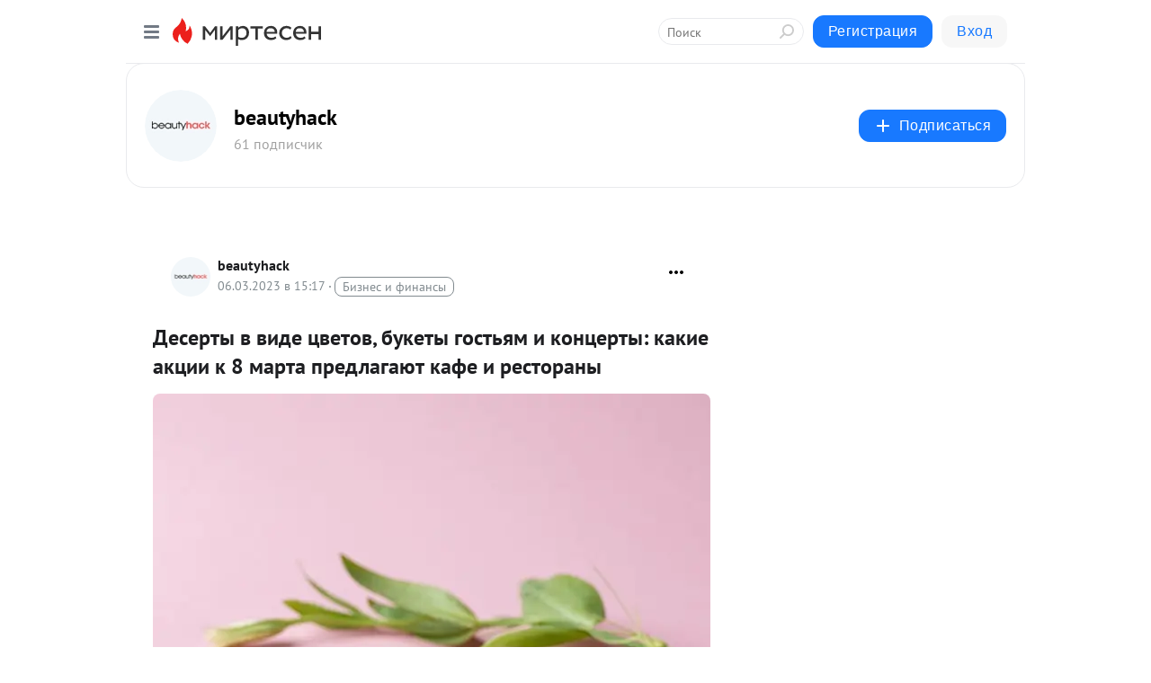

--- FILE ---
content_type: text/html; charset=utf-8
request_url: https://beautyhack.mirtesen.ru/blog/43295435432/Desertyi-v-vide-tsvetov-buketyi-gostyam-i-kontsertyi-kakie-aktsi
body_size: 32176
content:
<!DOCTYPE html>
<html lang="ru" >
<head>
<meta charset="utf-8" />
<meta name="robots" content="all"/>
<script>window.__SM_COUNTER_ID = 45130;</script>
<title data-react-helmet="true">Десерты в виде цветов, букеты гостьям и концерты: какие акции к 8 марта предлагают кафе и рестораны - beautyhack - Медиаплатформа МирТесен</title>
<meta name="viewport" content="width=device-width, initial-scale=1"/>

<meta data-react-helmet="true" name="description" content="8 марта уже на этой неделе! О самых интересных и нужных подарках, которые можно сейчас купить со скидкой, мы рассказывали здесь. Теперь предлагаем бронировать столик в кафе или ресторане. О самых лучших предложениях в Москве читайте в подборке гастрономического обозревателя Марии Лобановой - 6 марта - 43295435432 - Медиаплатформа МирТесен"/><meta data-react-helmet="true" name="keywords" content="одноклассники, однокурсники, соседи, сослуживцы, мир тесен, земляки, старые друзья, география, блоги домов, события вокруг, социальная сеть, карта, дом, работа, web 2.0"/><meta data-react-helmet="true" property="og:image" content="https://r.mt.ru/r29/photo7065/20574853675-0/jpg/bp.jpeg"/><meta data-react-helmet="true" property="og:image:width" content="1200"/><meta data-react-helmet="true" property="og:image:height" content="628"/><meta data-react-helmet="true" property="og:image:alt" content="Десерты в виде цветов, букеты гостьям и концерты: какие акции к 8 марта предлагают кафе и рестораны - beautyhack - Медиаплатформа МирТесен"/><meta data-react-helmet="true" property="twitter:image" content="https://r.mt.ru/r29/photo7065/20574853675-0/jpg/bp.jpeg"/><meta data-react-helmet="true" property="vk:image" content="https://r.mt.ru/r29/photo7065/20574853675-0/jpg/bp.jpeg"/><meta data-react-helmet="true" property="og:description" content="8 марта уже на этой неделе! О самых интересных и нужных подарках, которые можно сейчас купить со скидкой, мы рассказывали здесь. Теперь предлагаем бронировать столик в кафе или ресторане. О самых лучших предложениях в Москве читайте в подборке гастрономического обозревателя Марии Лобановой - 6 марта - 43295435432 - Медиаплатформа МирТесен"/><meta data-react-helmet="true" property="twitter:description" content="8 марта уже на этой неделе! О самых интересных и нужных подарках, которые можно сейчас купить со скидкой, мы рассказывали здесь. Теперь предлагаем бронировать столик в кафе или ресторане. О самых лучших предложениях в Москве читайте в подборке гастрономического обозревателя Марии Лобановой - 6 марта - 43295435432 - Медиаплатформа МирТесен"/><meta data-react-helmet="true" property="og:site_name" content="beautyhack - МирТесен"/><meta data-react-helmet="true" property="og:site" content="beautyhack - МирТесен"/><meta data-react-helmet="true" property="og:type" content="article"/><meta data-react-helmet="true" property="og:url" content="https://beautyhack.ru/stil-zhizni/deserty-v-vide-cvetov-bukety-gostyam-i-koncerty-kakie-akcii-k-8-marta-predlagayut-kafe-i-restorany"/><meta data-react-helmet="true" property="og:title" content="Десерты в виде цветов, букеты гостьям и концерты: какие акции к 8 марта предлагают кафе и рестораны - beautyhack - Медиаплатформа МирТесен"/><meta data-react-helmet="true" property="twitter:card" content="summary_large_image"/><meta data-react-helmet="true" property="twitter:title" content="Десерты в виде цветов, букеты гостьям и концерты: какие акции к 8 марта предлагают кафе и рестораны - beautyhack - Медиаплатформа МирТесен"/><meta data-react-helmet="true" http-equiv="X-UA-Compatible" content="IE=edge"/><meta data-react-helmet="true" name="viewport" content="width=device-width, initial-scale=1"/><meta data-react-helmet="true" name="yandex_direct" content="1"/><meta data-react-helmet="true" name="yandex-verification" content=""/>
<link data-react-helmet="true" rel="image_src" href="https://r.mt.ru/r29/photo7065/20574853675-0/jpg/bp.jpeg"/><link data-react-helmet="true" rel="canonical" href="https://beautyhack.ru/stil-zhizni/deserty-v-vide-cvetov-bukety-gostyam-i-koncerty-kakie-akcii-k-8-marta-predlagayut-kafe-i-restorany"/><link data-react-helmet="true" rel="index" href="https://beautyhack.mirtesen.ru"/><link data-react-helmet="true" rel="alternate" type="application/atom+xml" title="beautyhack - МирТесен" href="https://beautyhack.mirtesen.ru/blog/atom"/><link data-react-helmet="true" rel="alternate" type="application/atom+xml" title="beautyhack - МирТесен" href="https://beautyhack.mirtesen.ru/blog/rss"/><link data-react-helmet="true" rel="icon" href="/favicon.ico" type="image/x-icon" sizes="16x16"/><link data-react-helmet="true" rel="shortcut icon" href="/favicon.ico" type="image/x-icon" sizes="16x16"/>

<link rel="stylesheet" href="https://alpha.mirtesen.ru/assets/modern/bundle.async.390fc67b829a9a691b15.css" media="print" onload="this.media='all'">
<link rel="stylesheet" href="https://alpha.mirtesen.ru/assets/modern/bundle.blog.2957bd024124c219641e.css" />
</head>
<body >



<div id="root"><div class="app blog-post-page"><div id="layout" class="blog-post-layout"><div id="main-container" class="not-admin"><header id="header"><div class="header-wrapper" style="width:auto"><div class="header-container"><div class="header"><div class="header__navigation"></div></div></div></div></header><div id="three-column-container"><div id="very-left-column" class=""><div class="sticky-wrap" style="left:0"><div class="sticky__content"><div class="left-menu"><div class="left-menu__blog"><div class="left-menu__item left-menu__blog-item"><div class="left-menu__item_title left-menu__item_header">beautyhack</div><a class="left-menu__item_element" href="https://beautyhack.mirtesen.ru/_/glavnaya">Главная</a><a class="left-menu__item_element" href="https://beautyhack.ru/">Прочитай на сайте</a></div><div class="left-menu__item left-menu__blog-item"><div class="left-menu__item_title left-menu__item_header"></div><i class="left-menu__item_delimiter"></i><a class="left-menu__item_element" href="https://beautyhack.mirtesen.ru/blog/latest">Новые</a><a class="left-menu__item_element" href="https://beautyhack.mirtesen.ru/blog/interesting">Лучшие</a><a class="left-menu__item_element" href="https://beautyhack.mirtesen.ru/blog/commented">Обсуждаемые</a><a class="left-menu__item_element" href="https://beautyhack.mirtesen.ru/comments">Комментарии</a><a class="left-menu__item_element" href="https://beautyhack.mirtesen.ru/people">Участники сайта</a></div></div><div class="left-menu__item" id="topics-menu"><div class="left-menu__item_title" id="topics-menu-title">Рубрики</div><a class="left-menu__item_element" href="//mirtesen.ru/topic/cooking?utm_medium=from_left_sidebar"><span><img src="//static.mtml.ru/images/topics/cooking.svg" alt="cooking" loading="lazy" width="16" height="16"/></span><span>Кулинария</span></a><a class="left-menu__item_element" href="//mirtesen.ru/topic/family?utm_medium=from_left_sidebar"><span><img src="//static.mtml.ru/images/topics/family.svg" alt="family" loading="lazy" width="16" height="16"/></span><span>Дети и семья</span></a><a class="left-menu__item_element" href="//mirtesen.ru/topic/show?utm_medium=from_left_sidebar"><span><img src="//static.mtml.ru/images/topics/show.svg" alt="show" loading="lazy" width="16" height="16"/></span><span>Шоу-бизнес</span></a><a class="left-menu__item_element" href="//mirtesen.ru/topic/politics?utm_medium=from_left_sidebar"><span><img src="//static.mtml.ru/images/topics/politics.svg" alt="politics" loading="lazy" width="16" height="16"/></span><span>Политика</span></a><a class="left-menu__item_element" href="//mirtesen.ru/topic/health?utm_medium=from_left_sidebar"><span><img src="//static.mtml.ru/images/topics/health.svg" alt="health" loading="lazy" width="16" height="16"/></span><span>Здоровье</span></a><button class="left-menu__item_button">Показать все<svg class="svg-icon"><use href="/images/icons.svg?v=1769071#angle-down"></use></svg></button></div><div class="left-menu__item"><div class="left-menu__item_title left-menu__item_header"><a href="https://mirtesen.ru/" class="left-menu__item_title-anchor">Моя лента</a></div><a href="https://mirtesen.ru/chats" class="left-menu__item_element left-menu__item_element_chat" target="_self"><span><img src="//static.mtml.ru/images/icons_v2/chats.svg" alt="ЧАТЫ" loading="lazy" width="16" height="16"/></span><span id="chats-tooltip">ЧАТЫ</span></a><a href="https://mirtesen.ru/polls" class="left-menu__item_element left-menu__item_element_poll" target="_self"><span><img src="//static.mtml.ru/images/icons_v2/vote.svg" alt="Опросы" loading="lazy" width="28" height="28"/></span><span id="polls-tooltip">Опросы</span></a><a href="https://mirtesen.ru/bloggers" class="left-menu__item_element" target="_self"><span><img src="//static.mtml.ru/images/icons_v2/IconBloggersColor.svg" alt="Блогеры" loading="lazy" width="17" height="17"/></span><span id="bloggers-tooltip">Блогеры</span></a><a href="https://mirtesen.ru/user-posts" class="left-menu__item_element" target="_self"><span><img src="//static.mtml.ru/images/icons_v2/IconUserContent.svg" alt="Глас народа" loading="lazy" width="16" height="16"/></span><span id="user-posts-tooltip">Глас народа</span></a><a href="https://mirtesen.ru/popular/liked" class="left-menu__item_element" target="_self"><span><img src="//static.mtml.ru/images/icons_v2/IconPopularColor.svg" alt="Популярное" loading="lazy" width="13" height="16"/></span><span id="popular-posts-tooltip">Популярное</span></a><a href="https://mirtesen.ru/popular/commented" class="left-menu__item_element" target="_self"><span><img src="//static.mtml.ru/images/icons_v2/IconDiscussColor.svg" alt="Обсуждаемое" loading="lazy" width="14" height="14"/></span><span id="commented-posts-tooltip">Обсуждаемое</span></a></div><div class="left-menu__item" id="common-menu"><a href="https://k41tv.app.link/sidebarlink" class="btn btn-primary btn-primary_left-menu" target="_blank" id="app-tooltip"><svg class="svg"><use href="/images/icons.svg#app-icon"></use></svg><span class="left-menu__item_element-text">Мессенджер МТ</span></a><a href="https://info.mirtesen.ru/about" class="left-menu__item_element" target="_blank"><span><img src="//static.mtml.ru/images/icons_v2/IconAbout.svg" alt="О компании" loading="lazy" width="9" height="14"/></span><span class="left-menu__item_element-text">О компании</span></a><a href="https://info.mirtesen.ru/glagol" class="left-menu__item_element" target="_blank"><span><img src="//static.mtml.ru/images/icons_v2/icon-glagol.svg" alt="О редакции ГлагоL" loading="lazy" width="8" height="13"/></span><span class="left-menu__item_element-text">О редакции ГлагоL</span></a><a href="https://info.mirtesen.ru/news" class="left-menu__item_element" target="_blank"><span><img src="//static.mtml.ru/images/icons_v2/IconNews.svg" alt="Новости" loading="lazy" width="16" height="14"/></span><span class="left-menu__item_element-text">Новости</span></a><a href="https://info.mirtesen.ru/partners" class="left-menu__item_element" target="_blank"><span><img src="//static.mtml.ru/images/icons_v2/IconPartners.svg" alt="Партнерам" loading="lazy" width="16" height="13"/></span><span class="left-menu__item_element-text">Партнерам</span></a><a href="https://info.mirtesen.ru/promo" class="left-menu__item_element" target="_blank"><span><img src="//static.mtml.ru/images/icons_v2/IconAdvertizing.svg" alt="Рекламодателям" loading="lazy" width="17" height="16"/></span><span class="left-menu__item_element-text">Рекламодателям</span></a><a href="https://mirtesen.ru/feedback/report" class="left-menu__item_element" target="_blank"><span><img src="//static.mtml.ru/images/icons_v2/IconFeedback.svg" alt="Обратная связь" loading="lazy" width="16" height="13"/></span><span class="left-menu__item_element-text">Обратная связь</span></a><a href="https://mirtesen.ru/feedback/report/spam" class="left-menu__item_element" target="_blank"><span><img src="//static.mtml.ru/images/icons_v2/IconSpam.svg" alt="Пожаловаться на спам" loading="lazy" width="15" height="14"/></span><span class="left-menu__item_element-text">Пожаловаться на спам</span></a><a href="https://info.mirtesen.ru/agreement" class="left-menu__item_element" target="_blank"><span><img src="//static.mtml.ru/images/icons_v2/IconAgreement.svg" alt="Соглашение" loading="lazy" width="15" height="16"/></span><span class="left-menu__item_element-text">Соглашение</span></a><a href="https://info.mirtesen.ru/recommendation_rules" class="left-menu__item_element" target="_blank"><span><img src="//static.mtml.ru/images/icons_v2/IconAgreement.svg" alt="Рекомендательные технологии" loading="lazy" width="15" height="16"/></span><span class="left-menu__item_element-text">Рекомендательные технологии</span></a></div></div><p class="recommendation-tech">На информационном ресурсе применяются <a href="https://info.mirtesen.ru/recommendation_rules">рекомендательные технологии</a> (информационные технологии предоставления информации на основе сбора, систематизации и анализа сведений, относящихся к предпочтениям пользователей сети &quot;Интернет&quot;, находящихся на территории Российской Федерации)</p><div class="mt-tizer-ad-block"><div class="partner-block-wrapper"><div id="unit_99821"></div></div></div></div></div></div><div id="content-container"><div id="secondary-header" class="secondary-header secondary-header_blog"><div class="secondary-header__middle"><div id="secondary-header-logo" class="secondary-header__logo-outer"><div class="secondary-header__logo-wrap"><a class="userlogo userlogo_xl" href="//beautyhack.mirtesen.ru?utm_referrer=mirtesen.ru" title="" target="" data-rjs="2"></a></div></div><div class="secondary-header__title-wrap"><div class="secondary-header__title-subscribers"><h2 class="secondary-header__title"><a class="secondary-header__title-link" href="//beautyhack.mirtesen.ru?utm_referrer=mirtesen.ru" style="color:#000" rel="nofollow">beautyhack</a></h2><i class="secondary-header__subscribers">61 подписчик</i></div></div><div><div id="mt-dropdown-menu" class="mt-dropdown-menu"><button appearance="btn" title="Подписаться" type="button" class="mt-dropdown-menu__btn btn btn-primary"><svg class="svg-icon"><use href="/images/icons.svg?v=1769071#cross"></use></svg>Подписаться</button></div></div></div></div><div class="blog-post-item blog-post-item_tile"><div id="double-column-container"><div id="right-column"><div class="partner-block-wrapper"><div id="unit_103944"></div></div><div class="partner-block-wrapper"><div id="unit_103939"></div></div><div class="right-column-comments right-column-comments_blog"><h3 class="right-column-comments__title">Свежие комментарии</h3><ul class="right-column-comments-list"><li class="right-column-comments-item"><a href="https://mirtesen.ru/people/284754847" class="right-column-comments-item__author"><span class="userlogo userlogo_s" href="" title="" target="" data-rjs="2"></span><div class="right-column-comments-item__author__info"><i class="right-column-comments-item__author__name" style="color:hsl(33, 70%, 50%)">D Evil</i><i class="right-column-comments-item__pubdate"></i></div></a><div class="right-column-comments-item__post"><span class="right-column-comments-item__post__message">Белье ей надо сменить, это точно...</span><span class="right-column-comments-item__post__title">И снова 1 сентябр...</span></div></li><li class="right-column-comments-item"><a href="https://mirtesen.ru/people/20536390" class="right-column-comments-item__author"><span class="userlogo userlogo_s" href="" title="" target="" data-rjs="2"></span><div class="right-column-comments-item__author__info"><i class="right-column-comments-item__author__name" style="color:hsl(186, 70%, 50%)">Валерий Протасов</i><i class="right-column-comments-item__pubdate"></i></div></a><div class="right-column-comments-item__post"><span class="right-column-comments-item__post__message">Заманчиво!</span><span class="right-column-comments-item__post__title">Как пахли замки, ...</span></div></li><li class="right-column-comments-item"><a href="https://mirtesen.ru/people/315937005" class="right-column-comments-item__author"><span class="userlogo userlogo_s" href="" style="background:linear-gradient(hsl(159, 100%, 50%), hsl(189, 80%, 50%))" target="">А</span><div class="right-column-comments-item__author__info"><i class="right-column-comments-item__author__name" style="color:hsl(174, 70%, 50%)">Анна</i><i class="right-column-comments-item__pubdate"></i></div></a><div class="right-column-comments-item__post"><span class="right-column-comments-item__post__message">Есть хороший и на дорогой комплекс Черника форте с лютеином у эвалар. В составе: витамины группы В, цинк, антоцианы, ...</span><span class="right-column-comments-item__post__title">Витамины для глаз...</span></div></li></ul></div><div class="partner-block-wrapper"><div id="unit_99810"></div></div><div class="partner-block-wrapper"><div id="unit_95080"></div></div><div class="sticky2" style="top:30px"><div class="partner-block-wrapper"><div id="unit_103947"></div></div></div></div><div id="content-column" class="content-column"><div class="adfox-top"><div class="partner-block-wrapper"><div id="unit_99815"></div></div><div class="partner-block-wrapper"><div id="unit_99815"></div></div></div><article class="blog-post" id="post_43295435432" itemscope="" itemType="http://schema.org/NewsArticle"><meta itemscope="" itemProp="mainEntityOfPage" itemType="https://schema.org/WebPage" itemID="https://beautyhack.ru/stil-zhizni/deserty-v-vide-cvetov-bukety-gostyam-i-koncerty-kakie-akcii-k-8-marta-predlagayut-kafe-i-restorany" content=""/><meta itemProp="datePublished" content="2023-03-06T15:17:00.000Z"/><meta itemProp="dateModified" content="2023-03-06T15:17:00.000Z"/><span itemscope="" itemType="https://schema.org/Organization" itemProp="publisher"><meta itemProp="name" content="beautyhack"/><span itemscope="" itemType="https://schema.org/ImageObject" itemProp="logo"><meta itemProp="url" content="//mtdata.ru/u16/photo6AC4/20065340043-0/original.jpeg"/></span></span><meta itemProp="image" content="https://r.mt.ru/r29/photo7065/20574853675-0/jpg/bp.jpeg"/><div class="blog-post__header"><div class="blog-post__author" rel="author"><span class="blog-post__author-avatar"><a class="userlogo" href="//beautyhack.mirtesen.ru?utm_referrer=mirtesen.ru" title="" target="_self" data-rjs="2"></a></span><div><a class="blog-post__author-name" href="//beautyhack.mirtesen.ru" target="_blank"><span itemProp="author">beautyhack</span></a><div class="blog-post__info"><div class="blog-post__pubdate"></div><h3 class="blog-post__topic-category-wrapper"><a class="blog-post__topic-category" href="//mirtesen.ru/topic/finance?utm_medium=from_headline_topic_button"><span>Бизнес и финансы</span></a></h3></div></div></div><div><button title="Подписаться" class="btn blog-post__header-subscribe btn-primary">Подписаться</button></div><div id="mt-dropdown-menu" class="mt-dropdown-menu context-dropdown"><button type="button" class="mt-dropdown-menu__btn"><svg class="svg-icon"><use href="/images/icons.svg?v=1769071#more"></use></svg></button></div></div><h1 class="blog-post__title" itemProp="headline">Десерты в виде цветов, букеты гостьям и концерты: какие акции к 8 марта предлагают кафе и рестораны</h1><div class="partner-block-wrapper"><div id="unit_103965"></div></div><div class="blog-post__text" itemProp="articleBody"><div class="ui-rss-img-first"><p><img class="POST_IMAGE " src="https://r.mt.ru/r29/photo7065/20574853675-0/jpg/bp.webp" alt=""width="620"height="auto"loading="lazy"/></p></div><div class="ui-rss-text"><p><p>8 марта уже на этой неделе! О самых интересных и нужных подарках, которые можно сейчас купить со скидкой, мы рассказывали здесь. Теперь предлагаем бронировать столик в кафе или ресторане. О самых лучших предложениях в Москве читайте в подборке гастрономического обозревателя Марии Лобановой (t.me/foodandthecity).<div id="unit_101877"><a href="https://smi2.ru/" ></a></div>
<script type="text/javascript" charset="utf-8">
  (function() {
    var sc = document.createElement('script'); sc.type = 'text/javascript'; sc.async = true;
    sc.src = '//smi2.ru/data/js/101877.js'; sc.charset = 'utf-8';
    var s = document.getElementsByTagName('script')[0]; s.parentNode.insertBefore(sc, s);
  }());
</script> Мария составила список мест, куда лучше идти с подругами, мужчиной или мамой.  С подругами  Кофемания  Аж до 12 марта (гулять так гулять) во всех ресторанах  Кофемания  признаются в любви иконам стиля и кино с лимитированными десертами от кондитерского ателье Cake Buro. Серьезный выбор стоит между  сумочкой  от великой Коко Шанель   говорят, что она чуть ли не первой ввела на них моду. Здесь же внутри лимонный бисквит и по-весеннему свежий крем из лемонграсса с мятой, что идеально соседствует с ягодным муссом и начинкой из земляничного кули. Или заказать  десерт  Монро  с фундучным дакуазом, нежным ванильным муссом и ярким малиновым кули в виде губ под стильной алой помадой? Господи, конечно оба сразу! Стоимость лимитированных десертов   590 рублей. Рестораны Pinsky Co C 7 по 11 марта в  пяти ресторанах холдинга (Avocado Queen, Restaurant №13,  Высота 5642 , The Greeks и Rocky2) запускают специальный проект  Моя весна . Пять дней гостям будут подавать лимитированный десерт от бренд-шеф-кондитера Юрия Волкова   одноименный эклер  Моя весна  (1500 рублей) с легким французским кремом лежер с фиалкой и гелем из черной смородины и декором из белого шоколада с анютиными глазками. И каждой гостье при заказе вручат бьюти-конверт с тремя подарками от одного из тридцати партнеров, а самая удачливая получит сертификат в 250 000 рублей на шоппинг в Петровском пассаже.<div id="unit_103966"><a href="https://smi2.ru/" ></a></div>
<script type="text/javascript" charset="utf-8">
  (function() {
    var sc = document.createElement('script'); sc.type = 'text/javascript'; sc.async = true;
    sc.src = '//smi2.ru/data/js/103966.js'; sc.charset = 'utf-8';
    var s = document.getElementsByTagName('script')[0]; s.parentNode.insertBefore(sc, s);
  }());
</script>  Christian В Christian предложат авторский десерт-сюрприз от шеф-повара Кристиана Лоренцини, а вечером обещают выступление Александра KLYUCHNIKа   вокалиста, актера и (что совсем интересно) путешественника. Гостей собирают в 19:00, музыкальная программа с 20:00   23:00. Условия бронирования: депозит 5 000 рублей с одного гостя.  Lumicino 8 марта каждая гостья здесь после основного курса получит комплимент   сверкающий леденец в форме заветного камня на позолоченной крошке из печенья. А среди десертов появится нежный и съедобный цветок. Пирожное- жемчужину  из воздушного кокосового мусса и клубничного желе на сочном бисквите шеф-кондитер Наира Соседова скрывает среди хрупких лепестков ручной работы из розового шоколада (650 рублей).  MODUS Один из самых красивых десертов в городе можно найти здесь   алые маки с шоколадным муссом. И традиционные танцы тоже здесь   будет концерт от Ивана Чебанова, чьи треки в прошлом году на стриминговых каналах послушало больше  100 миллионов человек.  С мужчиной   Saviv Здесь начинать ужин нужно с японских устриц. И я бы еще красные сицилийские креветки рекомендовала бы   гулять так гулять. Ну, и десерт  LOVE IS...   панакотовый мусс с центром из клубничного конфи, покрытый зеркальной глазурью и крошкой из песочного теста.   Тоттори  Устроить свидание на 8 марта в ресторане Тоттори   это как попасть в лакированную японскую шкатулку. Аутентичные мотивы создают приятный глазу и душе вайб, а в меню такая четкая гармония, как в икебане. И, к слову, здесь, как утверждают, лучшая цена в Москве на вагю А5 (высшая степень мраморности) из Кагосимы.  Le Pigeon В ресторане Антона Пинского, Георгия Трояна и Антона Ковалькова с атмосферой модного Парижа среди новых блюд меню не забудьте заказать сибаса на двоих, а на десерт выбирайте между мильфеем и крем-брюле. Ну, и подарки, конечно   сертификаты от красивейшего салона DAVIANI, что там же, на Цветном, и букеты тюльпанов от студии декора и флористики Bosco Fiori.  Mercedes Bar В Международный женский день в панорамном баре на 31 этаже гостиницы Radisson Collection Hotel открывают тайну  Души розы . Здесь каждой гостье подарят композиции из живых цветов, что в изобилии украсят бар, и невероятный вид на столицу. В бронь стола входят билет за 5000 рублей с человека. С мужчиной, но дома Gallery To Go Специально к весенним праздникам я придумала коллаборацию с интернет-рестораном Аркадия Новикова Gallery To Go   историю про романтику и просто Sex and the City. Специально для романтических вечеров вдвоем с чувственной и красивой, как в ресторане, едой. Белков много, выработка серотонина обеспечена, а ужин при свечах с сахалинским гребешком с трюфельным понзу и филе миньон с белыми грибами и перечным соусом, где ничего лишнего, как в костюме от Brioni   залог идеального вечера. Тем более, что в сет на двоих за 9990 рублей входит и пирожное-сердце с фисташковым бисквитом и земляничным конфитюром. 24/7 можно заказать и целый сет, и отдельные блюда.  С мамой  Матрёшка  Как водится  в ресторанах Андрея Деллоса, здесь идеальный антураж   с атмосферой русской усадьбы. А среди десертов   традиционная и по-прежнему очень эффектная  Матрёшка  из шоколадного велюра с клубничным пралине, лимонным муссом и джемом из розы. Уже с 17:00 при резерве потребуется депозит в 10 тыс рублей, а с 18:00 будет живая музыка.  Бочка  В ресторане  Бочка    все про знаменитую американскую писательницу и телеведущую Джулию Чайлд, что прославила французскую кухню. И ужин-трибьют шеф-повар Игорь Бедняков будет готовить по тем же рецептам, что в телешоу The French Chef каждая американская домохозяйка заучивала наизусть. Но с авторскими штрихами, разумеется. В сете из пяти подач   паштет из оленины с черной икрой, салат с тунцом конфи и гребешок  Кокиль Сен-Жак  а ля паризьен. На горячее   бёф бургиньон с картофельным гратеном, а на десерт   крем-карамель с конфитюром из земляники. И все это под французские песни в живом исполнении. Начало ужина в 19:00, стоимость сета: 4 990 рублей.  Sartoria Lamberti Всю неделю с 8 марта  здесь будут подавать десерт а-ля Тиффани от Наиры Соседовой. Коробочка  Т.В.  (1000 руб.) скрывает под шоколадной глазурью фирменного цвета малиновый мусс и экзотичный юдзу с цитрусовым бисквитом, а вдобавок все как положено у бренда   серебряная шоколадная  брошь  с логотипом ресторана и даже  Сертификат ювелирного изделия , распечатанный на вафельной бумаге.  BUONO Где отмечают Международный женский день с не меньшим энтузиазмом, а мимоза   такой же неизменный атрибут праздника? Верный ответ   в Италии. И по этому поводу Джузеппе Дави создал необычный десерт-признание-мотивацию с образом Мерлин Монро в исполнении Энди Уорхолла, выбрав ее как собирательный символ женственности и красоты. И приложил послание:  Быть женщиной   невероятно . Комплимент   тарталетку из горького шоколада с клубнично-йогуртовым муссом в раме из тулипного теста получают 8 марта все гостьи.   Любовь и сладости  В специальной коллекции десертов кондитерской Регины Бурд и Сергея Жукова 8 марта   набор эклеров с картинкой-мимозой на бельгийском шоколаде, с заварным кремом и ассорти вкусов от фисташек до шоколада (1800 рублей   4 шт.) и микс капкейков с розами из крема  Весенний букет  (850 рублей   2 шт.). А есть и  два в одном    торты, в которых и бисквит, и букет живых тюльпанов или мимозы на выбор (от 5200 до 10150 руб.). С доставкой заказывают на сайте, а поштучно пирожные и эклеры можно купить в корнерах на Даниловском рынке, Vegas Crocus City и фуд-молле ДЕПО. Текст: Мария Лобанова  </p></p></div><div class="ui-rss-img"><p><img class="POST_IMAGE " src="https://r1.mt.ru/r29/photo8E08/20797926524-0/jpg/bp.webp" alt=""width="620"height="auto"loading="lazy"/></p></div><div class="ui-rss-img"><p><img class="POST_IMAGE " src="https://r2.mt.ru/r29/photo0BBC/20020999373-0/jpg/bp.webp" alt=""width="620"height="auto"loading="lazy"/></p></div><div class="ui-rss-img"><p><img class="POST_IMAGE " src="https://r4.mt.ru/r29/photoC868/20244072222-0/jpg/bp.webp" alt=""width="620"height="auto"loading="lazy"/></p></div><div class="ui-rss-img"><p><img class="POST_IMAGE " src="https://r.mt.ru/r29/photoD2C5/20467145071-0/jpg/bp.webp" alt=""width="620"height="auto"loading="lazy"/></p></div><div class="ui-rss-img"><p><img class="POST_IMAGE " src="https://r2.mt.ru/r29/photo971B/20690217920-0/jpg/bp.webp" alt=""width="620"height="auto"loading="lazy"/></p></div><div class="ui-rss-img"><p><img class="POST_IMAGE " src="https://r1.mt.ru/r29/photo144C/20913290769-0/jpg/bp.webp" alt=""width="620"height="auto"loading="lazy"/></p></div><div class="ui-rss-img"><p><img class="POST_IMAGE " src="https://r1.mt.ru/r29/photoA02F/20359436467-0/jpg/bp.webp" alt=""width="620"height="auto"loading="lazy"/></p></div><div class="ui-rss-img"><p><img class="POST_IMAGE " src="https://r3.mt.ru/r29/photo72E4/20582509316-0/jpg/bp.webp" alt=""width="620"height="auto"loading="lazy"/></p></div><div class="ui-rss-img"><p><img class="POST_IMAGE " src="https://r5.mt.ru/r29/photo7F33/20028655014-0/jpg/bp.webp" alt=""width="620"height="auto"loading="lazy"/></p></div><div class="ui-rss-img"><p><img class="POST_IMAGE " src="https://beautyhack.ru/assets/images/2023/03/_85a0634.jpg" alt=""width="620"height="auto"loading="lazy"/></p></div><div class="ui-rss-img"><p><img class="POST_IMAGE " src="https://r3.mt.ru/r29/photoF67D/20697873561-0/jpg/bp.webp" alt=""width="620"height="auto"loading="lazy"/></p></div><p>&nbsp;</p></div><div id="panda_player" class="panda-player"></div><div class="blog-post__source"><a href="https://beautyhack.mirtesen.ru/url?e=simple_click&amp;blog_post_id=43295435432&amp;url=[base64]" target="_blank">Ссылка на первоисточник</a></div><div class="blog-post__subscribe"><p class="blog-post__subscribe-text">Понравилась статья? Подпишитесь на канал, чтобы быть в курсе самых интересных материалов</p><a href="#" class="btn btn-primary">Подписаться</a></div><ul class="mt-horizontal-menu mt-horizontal-menu_list mt-horizontal-menu_multiline-left post-tags"><li><a href="/hashtags/%D0%B3.%20%D0%9C%D0%BE%D1%81%D0%BA%D0%B2%D0%B0%20%5B1405113%5D" class="tag-label-2 tag-label-2_sm"><svg class="svg-icon"><use href="/images/icons.svg?v=1769071#geo"></use></svg><span>г. Москва</span></a><meta itemProp="about" content="г. Москва [1405113]"/></li></ul><div class="blog-post__footer"><div class="post-controls"><div><div class="post-actions"><div class="post-actions__push"></div></div></div></div></div><span></span></article><nav class="pagination"><ul class="blog-post__pagination"><li><a href="https://beautyhack.mirtesen.ru/blog/43284649999/V-TikTok-vse-krasyat-nogti-v-zelenyiy-i-vot-laki-v-sochnyih-otte?utm_referrer=mirtesen.ru"><span class="blog-post__pagination__arrow">←</span>Предыдущая тема</a></li><li class="blog-post__pagination__symbol"> | </li><li><a href="https://beautyhack.mirtesen.ru/blog/43129226707/Esli-dumayete-chto-smotret-v-prazdnik-vot-15-luchshih-filmov-v-i?utm_referrer=mirtesen.ru">Следующая тема<span class="blog-post__pagination__arrow">→</span></a></li></ul></nav><div class="partner-block-wrapper"><div id="unit_103916"></div></div><span></span><div class="adfox-outer blog-post-item__ad-block"><div class="partner-block-wrapper"><div id="unit_99816"></div></div></div></div></div><div class="blog-post-bottom-partners"><div class="partner-block-wrapper"><div id="unit_103941"></div></div><div class="partner-block-wrapper"><div id="unit_95079"></div></div><div class="partner-block-wrapper"><div id="unit_95031"></div></div></div></div></div></div></div><div style="position:fixed;bottom:50px;right:0;cursor:pointer;transition-duration:0.2s;transition-timing-function:linear;transition-delay:0s;z-index:10;display:none"><div id="scroll-top"><div>наверх</div></div></div></div><div></div></div></div>
<div id="messenger-portal" class="messenger-embedded"></div>
<script>window.__PRELOADED_STATE__ = {"blogDomain":{},"promotion":{"popup":{},"activeTab":"platform","sections":{"platform":{"title":"Реклама на Платформе","isMenu":true,"changed":false,"forDevs":true},"settings":{"title":"Настройки рекламы","isMenu":true,"changed":false,"forDevs":true},"item":{"title":"Редактирование объекта","isMenu":false,"changed":false,"forDevs":true},"itemAdd":{"title":"Добавление объекта","isMenu":false,"changed":false,"forDevs":true},"deposit":{"title":"Пополнение баланса","isMenu":false,"changed":false,"forDevs":true},"stats":{"title":"Статистика рекламы","isMenu":true,"changed":false,"forDevs":true}},"changed":{"platform":false,"settings":false,"item":false,"stats":false},"data":{"platform":"","settings":{"currentBalance":0,"spentBalance":0,"groupItem":{"id":null,"status":"STATUS_PENDING","dateStart":null,"dateEnd":null,"fullClicksLimit":null,"dayClicksLimit":null,"clickPrice":null,"utmSource":null,"utmMedium":null,"utmCampaign":null,"targetGeoIds":null,"targetIsMale":null,"targetAgeMin":null,"targetAgeMax":null,"targetTime":null,"title":null,"canChangeStatus":null,"inRotation":false,"fullClicks":0,"dayClicks":0},"blogpostItems":[]},"item":{"id":null,"status":"STATUS_PENDING","dateStart":null,"dateEnd":null,"fullClicksLimit":null,"dayClicksLimit":null,"clickPrice":null,"utmSource":null,"utmMedium":null,"utmCampaign":null,"targetGeoIds":null,"targetIsMale":null,"targetAgeMin":null,"targetAgeMax":null,"targetTime":null,"title":null,"canChangeStatus":null,"inRotation":false,"fullClicks":0,"dayClicks":0},"itemAdd":{"url":null},"deposit":{"value":""},"stats":{"periodFrom":"2026-01-02","periodTo":"2026-01-22"}},"errors":{}},"editComments":{"activeTab":"stats","sections":{"stats":{"title":"Статистика","isMenu":true,"changed":false,"forDevs":true},"settings":{"title":"Настройки","isMenu":true,"changed":false,"forDevs":true}},"changed":{"stats":false,"settings":false},"data":{"stats":{"periodFrom":"2026-01-15","periodTo":"2026-01-22"},"settings":{"applyForCommentsEnabled":0,"commonEnabled":0,"siteEnabled":0,"keyWords":[]}},"errors":{}},"actionVote":{},"header":{"sidebarEnabled":false,"sidebarIsOpen":false},"messageNotifications":{"items":[],"startFrom":0,"nextFrom":0,"hasMoreItems":true,"busy":false},"activityNotifications":{"items":[],"nextFrom":"","hasMoreItems":true,"busy":false},"headerSearch":{"value":"","result":{"people":[],"groups":[],"posts":[]},"isLoading":false,"hasResults":false},"rssEditor":{"editKey":null,"type":"add","loading":{"defaultImage":false},"values":{"maxTextLength":0,"publicationDelay":0,"useFullText":false,"useShortDesctiption":false,"ignoreMediaTags":false,"rssSourceLink":"","autoRefreshImportedThemes":false,"pregTemplateTextSearch":"","pregTemplateTextChange":"","xpathLongText":"","xpathImage":"","showCategory":"","importCategory":"","keepImages":false,"keepLinks":false,"keepIframes":false,"useEmbedCode":false,"useYandexTurbo":false,"addYandexGenreTags":false,"loadingTimout":0,"hideSourceLink":false,"defaultImage":""}},"telegramEditor":{"editKey":null,"type":"add","values":{"username":null,"signature":""}},"auth":{"user":null,"groupPrivileges":{},"viewedTooltips":{}},"authForm":{"isBusy":false,"widgetId":"0","instances":{"0":{"isOpen":false,"activeTab":"login","callAndSmsLimits":{"apiLimits":{"smsAllowed":true,"callAllowed":true,"smsTimeLimitExceededMsg":"","callTimeLimitExceededMsg":""},"timers":{}},"params":{"login":{"phone":"","code":"","mode":"SMS","step":"","errorMap":{}},"loginByEmail":{"email":"","password":"","remember":"on","step":"","errorMap":{}},"registration":{"name":"","lastname":"","email":"","phone":"","code":"","mode":"SMS","step":"","errorMap":{}},"registrationByEmail":{"email":"","name":"","phone":"","code":"","mode":"SMS","step":"","errorMap":{}},"password":{"email":"","errorMap":{}}}}}},"blogModerators":{"staff":[],"popup":{"popupType":null,"userInfo":null},"errors":{},"radioBtnValue":null},"logoEditor":{"image":null,"allowZoomOut":false,"position":{"x":0.5,"y":0.5},"scale":1,"rotate":0,"borderRadius":0,"width":100,"height":100,"border":0,"isEmpty":true,"type":"blog"},"headerBackgroundEditor":{"image":null,"type":"blog","allowZoomOut":false,"position":{"x":0.5,"y":0.5},"scale":1,"rotate":0,"borderRadius":0,"blogHeight":240,"profileHeight":240,"border":0,"isEmpty":true},"titleEditor":{"title":""},"secondaryHeader":{"logoSwitcher":false,"titleSwitcher":false,"backgroundSwitcher":false,"logoEditor":false,"titleEditor":false,"backgroundEditor":false},"blogMenuSettings":{"isChanged":false,"menuItems":[],"currentIndex":null,"menuItem":{},"staticWidgetsToRemove":[],"context":{"add":{"title":"Добавление раздела","saveButton":"Добавить"},"edit":{"title":"Раздел: ","saveButton":"Сохранить","remove":"Удалить раздел"}},"errors":{}},"siteSettings":{},"siteSettingsLeftMenu":{"sitesDropdown":false},"promotionLeftMenu":{},"editCommentsLeftMenu":{},"blogPostList":{"searchValue":"","search":{"results":[],"page":0,"hasMore":true,"isLoading":false},"blogPostList":[],"hasMoreItems":true,"page":1,"title":"","tag":"","period":"","before":"","after":"","status":"","sort":""},"blogPostEditor":{"id":null,"title":"","text":"","inProcess":false,"sign":"","disableComments":false,"tags":[],"tagSuggestions":[],"errors":[],"publishTime":null,"referenceUrl":"","nextBtnUrl":"","pushBtnUrl":"","pushBtnText":"","doFollowLinks":0,"pulse":0,"draft":false,"preloaderVisible":true,"errorMessage":{"isVisible":false,"text":"Произошла ошибка. Попробуйте еще раз или свяжитесь со службой поддержки."},"showPollEditor":false,"pollTab":"default","sentToModeration":false,"foundPolls":[],"foundPollsOffset":0,"hasMorePolls":true,"pollId":null},"actionModifyPostPopup":{"isOpen":false,"popupType":"","id":null,"deletedList":{},"approveList":{}},"rightColumnPosts":[],"rightColumnComments":[{"id":127787880,"text":"Белье ей надо сменить, это точно...","date":1756359406,"blog_post":{"id":43876991495,"title":"И снова 1 сентября: пять лайфхаков, чтобы научиться рано вставать","seo_url":"//beautyhack.mirtesen.ru/blog/43876991495/I-snova-1-sentyabrya-pyat-layfhakov-chtobyi-nauchitsya-rano-vsta?utm_referrer=mirtesen.ru"},"user":{"cover":null,"count_friends":null,"id":284754847,"url":"//mirtesen.ru/people/284754847","display_name":"D Evil","photo_original":"//mtdata.ru/u29/photo5F3F/20588104927-0/original.jpeg"},"images":[],"formattedDates":{"iso":"2025-08-28T05:36:46.000Z","ver1":"28 августа, 8:36","ver2":"28.08.2025 в 8:36","ver3":"28 авг., 8:36"}},{"id":127668581,"text":"Заманчиво!","date":1752612902,"blog_post":{"id":43832195742,"title":"Как пахли замки, библиотеки и каналы Средневековья? Ученые воссоздали старинные ароматы","seo_url":"//beautyhack.mirtesen.ru/blog/43832195742/Kak-pahli-zamki-biblioteki-i-kanalyi-Srednevekovya-Uchenyie-voss?utm_referrer=mirtesen.ru"},"user":{"cover":null,"count_friends":null,"id":20536390,"url":"//mirtesen.ru/people/20536390","display_name":"Валерий Протасов","photo_original":"//mtdata.ru/u30/photoC655/20464502094-0/original.jpeg"},"images":[],"formattedDates":{"iso":"2025-07-15T20:55:02.000Z","ver1":"15 июля, 23:55","ver2":"15.07.2025 в 23:55","ver3":"15 июля, 23:55"}},{"id":127644428,"text":"Есть хороший и на дорогой комплекс Черника форте с лютеином у эвалар. В составе: витамины группы В, цинк, антоцианы, рутин, лютеин. Все самое необходимо для глаз и цена вполне доступная. Есть упаковка 150 шт. Вообще выходит экономно. С краснотой в глазах при перенапряжении хорошо справляется","date":1751883939,"blog_post":{"id":43652851987,"title":"Витамины для глаз: список лучших","seo_url":"//beautyhack.mirtesen.ru/blog/43652851987/Vitaminyi-dlya-glaz-spisok-luchshih?utm_referrer=mirtesen.ru"},"user":{"cover":null,"count_friends":null,"id":315937005,"url":"//mirtesen.ru/people/315937005","display_name":"Анна","photo_original":null},"images":[],"formattedDates":{"iso":"2025-07-07T10:25:39.000Z","ver1":"7 июля, 13:25","ver2":"07.07.2025 в 13:25","ver3":"7 июля, 13:25"}}],"rightColumnGallery":{"total":0,"images":[]},"blogPost":{"id":43295435432,"title":"Десерты в виде цветов, букеты гостьям и концерты: какие акции к 8 марта предлагают кафе и рестораны","url":"//beautyhack.mirtesen.ru/blog/43295435432?utm_referrer=mirtesen.ru","seo_url":"//beautyhack.mirtesen.ru/blog/43295435432/Desertyi-v-vide-tsvetov-buketyi-gostyam-i-kontsertyi-kakie-aktsi?utm_referrer=mirtesen.ru","canonical_url":"https://beautyhack.ru/stil-zhizni/deserty-v-vide-cvetov-bukety-gostyam-i-koncerty-kakie-akcii-k-8-marta-predlagayut-kafe-i-restorany","created":1678116003,"date":1678115820,"publish_time":null,"status":"STATUS_ACTIVE","isTitleHidden":false,"preview_text":"8 марта уже на этой неделе! О самых интересных и нужных подарках, которые можно сейчас купить со скидкой, мы рассказывали здесь. Теперь предлагаем бронировать столик в кафе или ресторане. О самых лучших предложениях в Москве читайте в подборке гастрономического обозревателя Марии Лобановой","comments_count":0,"post_type":"post","likes":{"count":0,"user_likes":0,"can_like":0,"marks_pluses":0,"marks_minuses":0,"user_like_attr":null,"like_attr_ids":[]},"from_id":53816169,"from":{"id":53816169,"display_name":"Евгений Сокольский","url":"//mirtesen.ru/people/53816169","photo_original":"//mtdata.ru/u21/photo6DAA/20089971661-0/original.jpeg","isAuthenticAccount":false},"group":{"display_name":"beautyhack","url":"//beautyhack.mirtesen.ru","photo_original":"//mtdata.ru/u16/photo6AC4/20065340043-0/original.jpeg","id":30728041836,"canViewBlogPostCreator":false,"showSubscribersAmount":true,"is_subscribed":false,"is_member":false,"is_owner":false,"is_staff":false,"created":1591863909},"attachments":[{"photo":{"id":20574853675,"photo_original":"//mtdata.ru/u29/photo7065/20574853675-0/original.jpg#20574853675","title":"1","width":800,"height":1200}},{"photo":{"id":20020999373,"photo_original":"//mtdata.ru/u29/photo0BBC/20020999373-0/original.jpg#20020999373","title":"1","width":800,"height":1200}},{"photo":{"id":20028655014,"photo_original":"//mtdata.ru/u29/photo7F33/20028655014-0/original.jpg#20028655014","title":"1","width":1600,"height":1067}},{"photo":{"id":20244072222,"photo_original":"//mtdata.ru/u29/photoC868/20244072222-0/original.jpg#20244072222","title":"1","width":900,"height":1200}},{"photo":{"id":20359436467,"photo_original":"//mtdata.ru/u29/photoA02F/20359436467-0/original.jpg#20359436467","title":"1","width":1600,"height":1067}},{"photo":{"id":20467145071,"photo_original":"//mtdata.ru/u29/photoD2C5/20467145071-0/original.jpg#20467145071","title":"1","width":900,"height":1200}},{"photo":{"id":20582509316,"photo_original":"//mtdata.ru/u29/photo72E4/20582509316-0/original.jpg#20582509316","title":"1","width":1600,"height":1067}},{"photo":{"id":20690217920,"photo_original":"//mtdata.ru/u29/photo971B/20690217920-0/original.jpg#20690217920","title":"1","width":1600,"height":1068}},{"photo":{"id":20697873561,"photo_original":"//mtdata.ru/u29/photoF67D/20697873561-0/original.jpg#20697873561","title":"1","width":1280,"height":630}},{"photo":{"id":20797926524,"photo_original":"//mtdata.ru/u29/photo8E08/20797926524-0/original.jpg#20797926524","title":"1","width":1200,"height":800}},{"photo":{"id":20913290769,"photo_original":"//mtdata.ru/u29/photo144C/20913290769-0/original.jpg#20913290769","title":"1","width":1024,"height":683}}],"modified":1760040474,"is_draft":false,"is_queued":false,"topic":"finance","tags":["г. Москва [1405113]"],"close_comments":false,"marks_count":0,"reposts":0,"recommendations":"[]","foreignPollId":null,"isSlider":null,"padRedirectUrl":"https://mirtesen.ru/url?e=pad_click&pad_page=0&blog_post_id=43295435432&announce=1","editorStatus":"EDITOR_STATUS_NONE","extraData":null,"notificationsCanBeSent":true,"notificationsSent":false,"notificationsWillBeSent":false,"notificationsLimit":4,"text":"\x3cdiv class=\"ui-rss-img-first\">\x3cp>\x3cimg src=\"//mtdata.ru/u29/photo7065/20574853675-0/original.jpg#20574853675\" />\x3c/p>\x3c/div>\x3cdiv class=\"ui-rss-text\">\x3cp>\x3cp>8 марта уже на этой неделе! О самых интересных и нужных подарках, которые можно сейчас купить со скидкой, мы рассказывали здесь. Теперь предлагаем бронировать столик в кафе или ресторане. О самых лучших предложениях в Москве читайте в подборке гастрономического обозревателя Марии Лобановой (t.me/foodandthecity). Мария составила список мест, куда лучше идти с подругами, мужчиной или мамой.  С подругами  Кофемания  Аж до 12 марта (гулять так гулять) во всех ресторанах  Кофемания  признаются в любви иконам стиля и кино с лимитированными десертами от кондитерского ателье Cake Buro. Серьезный выбор стоит между  сумочкой  от великой Коко Шанель   говорят, что она чуть ли не первой ввела на них моду. Здесь же внутри лимонный бисквит и по-весеннему свежий крем из лемонграсса с мятой, что идеально соседствует с ягодным муссом и начинкой из земляничного кули. Или заказать  десерт  Монро  с фундучным дакуазом, нежным ванильным муссом и ярким малиновым кули в виде губ под стильной алой помадой? Господи, конечно оба сразу! Стоимость лимитированных десертов   590 рублей. Рестораны Pinsky Co C 7 по 11 марта в  пяти ресторанах холдинга (Avocado Queen, Restaurant №13,  Высота 5642 , The Greeks и Rocky2) запускают специальный проект  Моя весна . Пять дней гостям будут подавать лимитированный десерт от бренд-шеф-кондитера Юрия Волкова   одноименный эклер  Моя весна  (1500 рублей) с легким французским кремом лежер с фиалкой и гелем из черной смородины и декором из белого шоколада с анютиными глазками. И каждой гостье при заказе вручат бьюти-конверт с тремя подарками от одного из тридцати партнеров, а самая удачливая получит сертификат в 250 000 рублей на шоппинг в Петровском пассаже.  Christian В Christian предложат авторский десерт-сюрприз от шеф-повара Кристиана Лоренцини, а вечером обещают выступление Александра KLYUCHNIKа   вокалиста, актера и (что совсем интересно) путешественника. Гостей собирают в 19:00, музыкальная программа с 20:00   23:00. Условия бронирования: депозит 5 000 рублей с одного гостя.  Lumicino 8 марта каждая гостья здесь после основного курса получит комплимент   сверкающий леденец в форме заветного камня на позолоченной крошке из печенья. А среди десертов появится нежный и съедобный цветок. Пирожное- жемчужину  из воздушного кокосового мусса и клубничного желе на сочном бисквите шеф-кондитер Наира Соседова скрывает среди хрупких лепестков ручной работы из розового шоколада (650 рублей).  MODUS Один из самых красивых десертов в городе можно найти здесь   алые маки с шоколадным муссом. И традиционные танцы тоже здесь   будет концерт от Ивана Чебанова, чьи треки в прошлом году на стриминговых каналах послушало больше  100 миллионов человек.  С мужчиной   Saviv Здесь начинать ужин нужно с японских устриц. И я бы еще красные сицилийские креветки рекомендовала бы   гулять так гулять. Ну, и десерт  LOVE IS...   панакотовый мусс с центром из клубничного конфи, покрытый зеркальной глазурью и крошкой из песочного теста.   Тоттори  Устроить свидание на 8 марта в ресторане Тоттори   это как попасть в лакированную японскую шкатулку. Аутентичные мотивы создают приятный глазу и душе вайб, а в меню такая четкая гармония, как в икебане. И, к слову, здесь, как утверждают, лучшая цена в Москве на вагю А5 (высшая степень мраморности) из Кагосимы.  Le Pigeon В ресторане Антона Пинского, Георгия Трояна и Антона Ковалькова с атмосферой модного Парижа среди новых блюд меню не забудьте заказать сибаса на двоих, а на десерт выбирайте между мильфеем и крем-брюле. Ну, и подарки, конечно   сертификаты от красивейшего салона DAVIANI, что там же, на Цветном, и букеты тюльпанов от студии декора и флористики Bosco Fiori.  Mercedes Bar В Международный женский день в панорамном баре на 31 этаже гостиницы Radisson Collection Hotel открывают тайну  Души розы . Здесь каждой гостье подарят композиции из живых цветов, что в изобилии украсят бар, и невероятный вид на столицу. В бронь стола входят билет за 5000 рублей с человека. С мужчиной, но дома Gallery To Go Специально к весенним праздникам я придумала коллаборацию с интернет-рестораном Аркадия Новикова Gallery To Go   историю про романтику и просто Sex and the City. Специально для романтических вечеров вдвоем с чувственной и красивой, как в ресторане, едой. Белков много, выработка серотонина обеспечена, а ужин при свечах с сахалинским гребешком с трюфельным понзу и филе миньон с белыми грибами и перечным соусом, где ничего лишнего, как в костюме от Brioni   залог идеального вечера. Тем более, что в сет на двоих за 9990 рублей входит и пирожное-сердце с фисташковым бисквитом и земляничным конфитюром. 24/7 можно заказать и целый сет, и отдельные блюда.  С мамой  Матрёшка  Как водится  в ресторанах Андрея Деллоса, здесь идеальный антураж   с атмосферой русской усадьбы. А среди десертов   традиционная и по-прежнему очень эффектная  Матрёшка  из шоколадного велюра с клубничным пралине, лимонным муссом и джемом из розы. Уже с 17:00 при резерве потребуется депозит в 10 тыс рублей, а с 18:00 будет живая музыка.  Бочка  В ресторане  Бочка    все про знаменитую американскую писательницу и телеведущую Джулию Чайлд, что прославила французскую кухню. И ужин-трибьют шеф-повар Игорь Бедняков будет готовить по тем же рецептам, что в телешоу The French Chef каждая американская домохозяйка заучивала наизусть. Но с авторскими штрихами, разумеется. В сете из пяти подач   паштет из оленины с черной икрой, салат с тунцом конфи и гребешок  Кокиль Сен-Жак  а ля паризьен. На горячее   бёф бургиньон с картофельным гратеном, а на десерт   крем-карамель с конфитюром из земляники. И все это под французские песни в живом исполнении. Начало ужина в 19:00, стоимость сета: 4 990 рублей.  Sartoria Lamberti Всю неделю с 8 марта  здесь будут подавать десерт а-ля Тиффани от Наиры Соседовой. Коробочка  Т.В.  (1000 руб.) скрывает под шоколадной глазурью фирменного цвета малиновый мусс и экзотичный юдзу с цитрусовым бисквитом, а вдобавок все как положено у бренда   серебряная шоколадная  брошь  с логотипом ресторана и даже  Сертификат ювелирного изделия , распечатанный на вафельной бумаге.  BUONO Где отмечают Международный женский день с не меньшим энтузиазмом, а мимоза   такой же неизменный атрибут праздника? Верный ответ   в Италии. И по этому поводу Джузеппе Дави создал необычный десерт-признание-мотивацию с образом Мерлин Монро в исполнении Энди Уорхолла, выбрав ее как собирательный символ женственности и красоты. И приложил послание:  Быть женщиной   невероятно . Комплимент   тарталетку из горького шоколада с клубнично-йогуртовым муссом в раме из тулипного теста получают 8 марта все гостьи.   Любовь и сладости  В специальной коллекции десертов кондитерской Регины Бурд и Сергея Жукова 8 марта   набор эклеров с картинкой-мимозой на бельгийском шоколаде, с заварным кремом и ассорти вкусов от фисташек до шоколада (1800 рублей   4 шт.) и микс капкейков с розами из крема  Весенний букет  (850 рублей   2 шт.). А есть и  два в одном    торты, в которых и бисквит, и букет живых тюльпанов или мимозы на выбор (от 5200 до 10150 руб.). С доставкой заказывают на сайте, а поштучно пирожные и эклеры можно купить в корнерах на Даниловском рынке, Vegas Crocus City и фуд-молле ДЕПО. Текст: Мария Лобанова  \x3c/p>\x3c/p>\x3c/div>\x3cdiv class=\"ui-rss-img\">\x3cp>\x3cimg src=\"//mtdata.ru/u29/photo8E08/20797926524-0/original.jpg#20797926524\" />\x3c/p>\x3c/div>\x3cdiv class=\"ui-rss-img\">\x3cp>\x3cimg src=\"//mtdata.ru/u29/photo0BBC/20020999373-0/original.jpg#20020999373\" />\x3c/p>\x3c/div>\x3cdiv class=\"ui-rss-img\">\x3cp>\x3cimg src=\"//mtdata.ru/u29/photoC868/20244072222-0/original.jpg#20244072222\" />\x3c/p>\x3c/div>\x3cdiv class=\"ui-rss-img\">\x3cp>\x3cimg src=\"//mtdata.ru/u29/photoD2C5/20467145071-0/original.jpg#20467145071\" />\x3c/p>\x3c/div>\x3cdiv class=\"ui-rss-img\">\x3cp>\x3cimg src=\"//mtdata.ru/u29/photo971B/20690217920-0/original.jpg#20690217920\" />\x3c/p>\x3c/div>\x3cdiv class=\"ui-rss-img\">\x3cp>\x3cimg src=\"//mtdata.ru/u29/photo144C/20913290769-0/original.jpg#20913290769\" />\x3c/p>\x3c/div>\x3cdiv class=\"ui-rss-img\">\x3cp>\x3cimg src=\"//mtdata.ru/u29/photoA02F/20359436467-0/original.jpg#20359436467\" />\x3c/p>\x3c/div>\x3cdiv class=\"ui-rss-img\">\x3cp>\x3cimg src=\"//mtdata.ru/u29/photo72E4/20582509316-0/original.jpg#20582509316\" />\x3c/p>\x3c/div>\x3cdiv class=\"ui-rss-img\">\x3cp>\x3cimg src=\"//mtdata.ru/u29/photo7F33/20028655014-0/original.jpg#20028655014\" />\x3c/p>\x3c/div>\x3cdiv class=\"ui-rss-img\">\x3cp>\x3cimg src=\"//beautyhack.ru/assets/images/2023/03/_85a0634.jpg\" />\x3c/p>\x3c/div>\x3cdiv class=\"ui-rss-img\">\x3cp>\x3cimg src=\"//mtdata.ru/u29/photoF67D/20697873561-0/original.jpg#20697873561\" />\x3c/p>\x3c/div>\x3cp>&nbsp;\x3c/p>","formattedText":"\x3cdiv class=\"ui-rss-img-first\">\x3cp>\x3cimg src=\"//mtdata.ru/u29/photo7065/20574853675-0/original.jpg#20574853675\" />\x3c/p>\x3c/div>\x3cdiv class=\"ui-rss-text\">\x3cp>\x3cp>8 марта уже на этой неделе! О самых интересных и нужных подарках, которые можно сейчас купить со скидкой, мы рассказывали здесь. Теперь предлагаем бронировать столик в кафе или ресторане. О самых лучших предложениях в Москве читайте в подборке гастрономического обозревателя Марии Лобановой (t.me/foodandthecity). Мария составила список мест, куда лучше идти с подругами, мужчиной или мамой.  С подругами  Кофемания  Аж до 12 марта (гулять так гулять) во всех ресторанах  Кофемания  признаются в любви иконам стиля и кино с лимитированными десертами от кондитерского ателье Cake Buro. Серьезный выбор стоит между  сумочкой  от великой Коко Шанель   говорят, что она чуть ли не первой ввела на них моду. Здесь же внутри лимонный бисквит и по-весеннему свежий крем из лемонграсса с мятой, что идеально соседствует с ягодным муссом и начинкой из земляничного кули. Или заказать  десерт  Монро  с фундучным дакуазом, нежным ванильным муссом и ярким малиновым кули в виде губ под стильной алой помадой? Господи, конечно оба сразу! Стоимость лимитированных десертов   590 рублей. Рестораны Pinsky Co C 7 по 11 марта в  пяти ресторанах холдинга (Avocado Queen, Restaurant №13,  Высота 5642 , The Greeks и Rocky2) запускают специальный проект  Моя весна . Пять дней гостям будут подавать лимитированный десерт от бренд-шеф-кондитера Юрия Волкова   одноименный эклер  Моя весна  (1500 рублей) с легким французским кремом лежер с фиалкой и гелем из черной смородины и декором из белого шоколада с анютиными глазками. И каждой гостье при заказе вручат бьюти-конверт с тремя подарками от одного из тридцати партнеров, а самая удачливая получит сертификат в 250 000 рублей на шоппинг в Петровском пассаже.  Christian В Christian предложат авторский десерт-сюрприз от шеф-повара Кристиана Лоренцини, а вечером обещают выступление Александра KLYUCHNIKа   вокалиста, актера и (что совсем интересно) путешественника. Гостей собирают в 19:00, музыкальная программа с 20:00   23:00. Условия бронирования: депозит 5 000 рублей с одного гостя.  Lumicino 8 марта каждая гостья здесь после основного курса получит комплимент   сверкающий леденец в форме заветного камня на позолоченной крошке из печенья. А среди десертов появится нежный и съедобный цветок. Пирожное- жемчужину  из воздушного кокосового мусса и клубничного желе на сочном бисквите шеф-кондитер Наира Соседова скрывает среди хрупких лепестков ручной работы из розового шоколада (650 рублей).  MODUS Один из самых красивых десертов в городе можно найти здесь   алые маки с шоколадным муссом. И традиционные танцы тоже здесь   будет концерт от Ивана Чебанова, чьи треки в прошлом году на стриминговых каналах послушало больше  100 миллионов человек.  С мужчиной   Saviv Здесь начинать ужин нужно с японских устриц. И я бы еще красные сицилийские креветки рекомендовала бы   гулять так гулять. Ну, и десерт  LOVE IS...   панакотовый мусс с центром из клубничного конфи, покрытый зеркальной глазурью и крошкой из песочного теста.   Тоттори  Устроить свидание на 8 марта в ресторане Тоттори   это как попасть в лакированную японскую шкатулку. Аутентичные мотивы создают приятный глазу и душе вайб, а в меню такая четкая гармония, как в икебане. И, к слову, здесь, как утверждают, лучшая цена в Москве на вагю А5 (высшая степень мраморности) из Кагосимы.  Le Pigeon В ресторане Антона Пинского, Георгия Трояна и Антона Ковалькова с атмосферой модного Парижа среди новых блюд меню не забудьте заказать сибаса на двоих, а на десерт выбирайте между мильфеем и крем-брюле. Ну, и подарки, конечно   сертификаты от красивейшего салона DAVIANI, что там же, на Цветном, и букеты тюльпанов от студии декора и флористики Bosco Fiori.  Mercedes Bar В Международный женский день в панорамном баре на 31 этаже гостиницы Radisson Collection Hotel открывают тайну  Души розы . Здесь каждой гостье подарят композиции из живых цветов, что в изобилии украсят бар, и невероятный вид на столицу. В бронь стола входят билет за 5000 рублей с человека. С мужчиной, но дома Gallery To Go Специально к весенним праздникам я придумала коллаборацию с интернет-рестораном Аркадия Новикова Gallery To Go   историю про романтику и просто Sex and the City. Специально для романтических вечеров вдвоем с чувственной и красивой, как в ресторане, едой. Белков много, выработка серотонина обеспечена, а ужин при свечах с сахалинским гребешком с трюфельным понзу и филе миньон с белыми грибами и перечным соусом, где ничего лишнего, как в костюме от Brioni   залог идеального вечера. Тем более, что в сет на двоих за 9990 рублей входит и пирожное-сердце с фисташковым бисквитом и земляничным конфитюром. 24/7 можно заказать и целый сет, и отдельные блюда.  С мамой  Матрёшка  Как водится  в ресторанах Андрея Деллоса, здесь идеальный антураж   с атмосферой русской усадьбы. А среди десертов   традиционная и по-прежнему очень эффектная  Матрёшка  из шоколадного велюра с клубничным пралине, лимонным муссом и джемом из розы. Уже с 17:00 при резерве потребуется депозит в 10 тыс рублей, а с 18:00 будет живая музыка.  Бочка  В ресторане  Бочка    все про знаменитую американскую писательницу и телеведущую Джулию Чайлд, что прославила французскую кухню. И ужин-трибьют шеф-повар Игорь Бедняков будет готовить по тем же рецептам, что в телешоу The French Chef каждая американская домохозяйка заучивала наизусть. Но с авторскими штрихами, разумеется. В сете из пяти подач   паштет из оленины с черной икрой, салат с тунцом конфи и гребешок  Кокиль Сен-Жак  а ля паризьен. На горячее   бёф бургиньон с картофельным гратеном, а на десерт   крем-карамель с конфитюром из земляники. И все это под французские песни в живом исполнении. Начало ужина в 19:00, стоимость сета: 4 990 рублей.  Sartoria Lamberti Всю неделю с 8 марта  здесь будут подавать десерт а-ля Тиффани от Наиры Соседовой. Коробочка  Т.В.  (1000 руб.) скрывает под шоколадной глазурью фирменного цвета малиновый мусс и экзотичный юдзу с цитрусовым бисквитом, а вдобавок все как положено у бренда   серебряная шоколадная  брошь  с логотипом ресторана и даже  Сертификат ювелирного изделия , распечатанный на вафельной бумаге.  BUONO Где отмечают Международный женский день с не меньшим энтузиазмом, а мимоза   такой же неизменный атрибут праздника? Верный ответ   в Италии. И по этому поводу Джузеппе Дави создал необычный десерт-признание-мотивацию с образом Мерлин Монро в исполнении Энди Уорхолла, выбрав ее как собирательный символ женственности и красоты. И приложил послание:  Быть женщиной   невероятно . Комплимент   тарталетку из горького шоколада с клубнично-йогуртовым муссом в раме из тулипного теста получают 8 марта все гостьи.   Любовь и сладости  В специальной коллекции десертов кондитерской Регины Бурд и Сергея Жукова 8 марта   набор эклеров с картинкой-мимозой на бельгийском шоколаде, с заварным кремом и ассорти вкусов от фисташек до шоколада (1800 рублей   4 шт.) и микс капкейков с розами из крема  Весенний букет  (850 рублей   2 шт.). А есть и  два в одном    торты, в которых и бисквит, и букет живых тюльпанов или мимозы на выбор (от 5200 до 10150 руб.). С доставкой заказывают на сайте, а поштучно пирожные и эклеры можно купить в корнерах на Даниловском рынке, Vegas Crocus City и фуд-молле ДЕПО. Текст: Мария Лобанова  \x3c/p>\x3c/p>\x3c/div>\x3cdiv class=\"ui-rss-img\">\x3cp>\x3cimg src=\"//mtdata.ru/u29/photo8E08/20797926524-0/original.jpg#20797926524\" />\x3c/p>\x3c/div>\x3cdiv class=\"ui-rss-img\">\x3cp>\x3cimg src=\"//mtdata.ru/u29/photo0BBC/20020999373-0/original.jpg#20020999373\" />\x3c/p>\x3c/div>\x3cdiv class=\"ui-rss-img\">\x3cp>\x3cimg src=\"//mtdata.ru/u29/photoC868/20244072222-0/original.jpg#20244072222\" />\x3c/p>\x3c/div>\x3cdiv class=\"ui-rss-img\">\x3cp>\x3cimg src=\"//mtdata.ru/u29/photoD2C5/20467145071-0/original.jpg#20467145071\" />\x3c/p>\x3c/div>\x3cdiv class=\"ui-rss-img\">\x3cp>\x3cimg src=\"//mtdata.ru/u29/photo971B/20690217920-0/original.jpg#20690217920\" />\x3c/p>\x3c/div>\x3cdiv class=\"ui-rss-img\">\x3cp>\x3cimg src=\"//mtdata.ru/u29/photo144C/20913290769-0/original.jpg#20913290769\" />\x3c/p>\x3c/div>\x3cdiv class=\"ui-rss-img\">\x3cp>\x3cimg src=\"//mtdata.ru/u29/photoA02F/20359436467-0/original.jpg#20359436467\" />\x3c/p>\x3c/div>\x3cdiv class=\"ui-rss-img\">\x3cp>\x3cimg src=\"//mtdata.ru/u29/photo72E4/20582509316-0/original.jpg#20582509316\" />\x3c/p>\x3c/div>\x3cdiv class=\"ui-rss-img\">\x3cp>\x3cimg src=\"//mtdata.ru/u29/photo7F33/20028655014-0/original.jpg#20028655014\" />\x3c/p>\x3c/div>\x3cdiv class=\"ui-rss-img\">\x3cp>\x3cimg src=\"//beautyhack.ru/assets/images/2023/03/_85a0634.jpg\" />\x3c/p>\x3c/div>\x3cdiv class=\"ui-rss-img\">\x3cp>\x3cimg src=\"//mtdata.ru/u29/photoF67D/20697873561-0/original.jpg#20697873561\" />\x3c/p>\x3c/div>\x3cp>&nbsp;\x3c/p>","reference_url":"https://beautyhack.mirtesen.ru/url?e=simple_click&blog_post_id=43295435432&url=[base64]","reference_url_original":"https://beautyhack.ru/stil-zhizni/deserty-v-vide-cvetov-bukety-gostyam-i-koncerty-kakie-akcii-k-8-marta-predlagayut-kafe-i-restorany","prevPostUrl":"https://beautyhack.mirtesen.ru/blog/43129226707/Esli-dumayete-chto-smotret-v-prazdnik-vot-15-luchshih-filmov-v-i?utm_referrer=mirtesen.ru","nextPostUrl":"https://beautyhack.mirtesen.ru/blog/43284649999/V-TikTok-vse-krasyat-nogti-v-zelenyiy-i-vot-laki-v-sochnyih-otte?utm_referrer=mirtesen.ru","formattedDates":{"iso":"2023-03-06T15:17:00.000Z","ver1":"6 марта, 18:17","ver2":"06.03.2023 в 18:17","ver3":"6 мар., 18:17"},"images":[{"main":true,"url":"//mtdata.ru/u29/photo7065/20574853675-0/original.jpg#20574853675","width":800,"height":1200},{"main":true,"url":"//mtdata.ru/u29/photo0BBC/20020999373-0/original.jpg#20020999373","width":800,"height":1200},{"main":true,"url":"//mtdata.ru/u29/photo7F33/20028655014-0/original.jpg#20028655014","width":1600,"height":1067},{"main":true,"url":"//mtdata.ru/u29/photoC868/20244072222-0/original.jpg#20244072222","width":900,"height":1200},{"main":true,"url":"//mtdata.ru/u29/photoA02F/20359436467-0/original.jpg#20359436467","width":1600,"height":1067},{"main":true,"url":"//mtdata.ru/u29/photoD2C5/20467145071-0/original.jpg#20467145071","width":900,"height":1200},{"main":true,"url":"//mtdata.ru/u29/photo72E4/20582509316-0/original.jpg#20582509316","width":1600,"height":1067},{"main":true,"url":"//mtdata.ru/u29/photo971B/20690217920-0/original.jpg#20690217920","width":1600,"height":1068},{"main":true,"url":"//mtdata.ru/u29/photoF67D/20697873561-0/original.jpg#20697873561","width":1280,"height":630},{"main":true,"url":"//mtdata.ru/u29/photo8E08/20797926524-0/original.jpg#20797926524","width":1200,"height":800},{"main":true,"url":"//mtdata.ru/u29/photo144C/20913290769-0/original.jpg#20913290769","width":1024,"height":683}],"videos":[],"shared_post":null,"mentionedPersons":null,"topicKey":"finance"},"blogMember":{"usedSearch":false,"activeTab":"rating","tabs":{},"staff":{},"search":{}},"aggregator":{"items":[],"page":0,"hasMore":true},"leftMenu":{"listSites":{"mySubscriptions":{"items":[],"total":0,"hideMoreButton":0},"mySites":{"items":[],"total":0,"hideMoreButton":0}},"listFriends":{"hideMoreButton":0,"items":[]},"listTopics":[{"key":"cooking","text":"Кулинария","theme":true},{"key":"family","text":"Дети и семья","theme":true},{"key":"show","text":"Шоу-бизнес","theme":true},{"key":"politics","text":"Политика","theme":true},{"key":"health","text":"Здоровье","theme":true},{"key":"IT","text":"IT","theme":true},{"key":"auto","text":"Авто-мото","theme":true},{"key":"finance","text":"Бизнес и финансы","theme":true},{"key":"animals","text":"В мире животных","theme":true},{"key":"military","text":"Военное дело","theme":true},{"key":"home","text":"Дом/Дача","theme":true},{"key":"entertainment","text":"Игры","theme":true},{"key":"history","text":"История","theme":true},{"key":"cinema","text":"Кино","theme":true},{"key":"beauty","text":"Красота","theme":true},{"key":"culture","text":"Культура","theme":true},{"key":"realty","text":"Недвижимость","theme":true},{"key":"society","text":"Общество","theme":true},{"key":"fishing","text":"Охота и рыбалка","theme":true},{"key":"technology","text":"Прогресс","theme":true},{"key":"career","text":"Работа","theme":true},{"key":"humor","text":"Развлечения","theme":true},{"key":"ad","text":"Реклама","theme":true},{"key":"religion","text":"Религия","theme":true},{"key":"sport","text":"Спорт","theme":true},{"key":"tourism","text":"Туризм","theme":true},{"key":"photo","text":"Фото","theme":true},{"key":"all","text":"Разное","theme":false}],"blogMenu":{"menuItems":[{"url":"/_/glavnaya","html":"","tags":"","type":"posts","title":"Главная","width":0,"secondary":false,"seo_title":"","stop_tags":"","seo_keywords":"","seo_description":""},{"url":"https://beautyhack.ru/","html":"","tags":"","type":"url","title":"Прочитай на сайте","seo_title":"","stop_tags":"","seo_keywords":"","seo_description":"","secondary":false,"width":0}],"activeItem":null},"profileMenu":{"menuItems":[],"activeItem":null},"url":null,"initialCount":5,"loadCount":10,"isDropdownVisible":false},"actionBlogPostNotify":{"isOpen":false,"id":null,"message":""},"blogCommentPage":{"items":[],"hasMoreItems":true,"page":0,"userStatus":null,"showModal":false,"modalCommentId":null},"groups":{"ratedGroups":[],"page":1,"hasMore":true,"period":"PERIOD_MONTH","order":"ORDER_BY_UNIQUE_VISITORS","searchValue":""},"stat":{"promoBalance":null,"wagesPromoBonuses":null,"wagesTotalBalance":null,"loading":false,"current":{"period":"PERIOD_TODAY","periodFrom":"2025-12-22","periodTo":"2026-01-23","timeframe":"TIMEFRAME_HOURS","timeframeEnabledMask":".*"},"objectId":null,"rows":[],"wages":[],"total":{},"viewsStat":{},"activeStat":"general"},"app":{"ip":"18.189.29.62","scope":"blog","disableAll":false,"disableYandexAnalytics":false,"originalUrl":"/blog/43295435432/Desertyi-v-vide-tsvetov-buketyi-gostyam-i-kontsertyi-kakie-aktsi","hideAdBlocks":false,"isModernBrowser":true,"isMobile":false,"req":{"ip":"18.189.29.62","port":80,"userAgent":"Mozilla/5.0 (Macintosh; Intel Mac OS X 10_15_7) AppleWebKit/537.36 (KHTML, like Gecko) Chrome/131.0.0.0 Safari/537.36; ClaudeBot/1.0; +claudebot@anthropic.com)","cookies":{},"headers":{"connection":"upgrade","host":"beautyhack.mirtesen.ru","x-geoip2-geoname-id":"4509177","x-geoip2-country":"US","x-geoip2-city":"Columbus","x-real-ip":"18.189.29.62","x-forwarded-for":"18.189.29.62","x-forwarded-proto":"https","pragma":"no-cache","cache-control":"no-cache","upgrade-insecure-requests":"1","user-agent":"Mozilla/5.0 (Macintosh; Intel Mac OS X 10_15_7) AppleWebKit/537.36 (KHTML, like Gecko) Chrome/131.0.0.0 Safari/537.36; ClaudeBot/1.0; +claudebot@anthropic.com)","accept":"text/html,application/xhtml+xml,application/xml;q=0.9,image/webp,image/apng,*/*;q=0.8,application/signed-exchange;v=b3;q=0.9","sec-fetch-site":"none","sec-fetch-mode":"navigate","sec-fetch-user":"?1","sec-fetch-dest":"document","accept-encoding":"gzip, deflate, br"},"query":{},"params":{"0":"/Desertyi-v-vide-tsvetov-buketyi-gostyam-i-kontsertyi-kakie-aktsi","postId":"43295435432","suffix":"/Desertyi-v-vide-tsvetov-buketyi-gostyam-i-kontsertyi-kakie-aktsi"},"browser":{"name":"chrome","version":"131.0.0","os":"Mac OS","type":"browser"},"protocol":"https","host":"beautyhack.mirtesen.ru","originalUrl":"/blog/43295435432/Desertyi-v-vide-tsvetov-buketyi-gostyam-i-kontsertyi-kakie-aktsi","lightApp":false,"mobileApp":false,"deviceType":"desktop","isMobile":false,"specialSource":false},"metrics":{"yandexMetricaAccountId":"37423130","yandexWebmasterCheckingMetatag":null,"statMediaId":null},"site":{"id":30728041836,"display_name":"beautyhack","slogan":"Ресурс о красоте, ЗОЖ и материнстве","url":"https://beautyhack.mirtesen.ru/blog/43295435432/Desertyi-v-vide-tsvetov-buketyi-gostyam-i-kontsertyi-kakie-aktsi","photo":"//r.mtdata.ru/r120x-/u16/photo6AC4/20065340043-0/original.jpeg#medium","tags":null,"members_count":61,"showSubscribersAmount":true,"is_member":false,"is_subscribed":false,"is_admin":false,"is_owner":false,"is_staff":false,"isBlocked":false,"date_wages_start":"2020-06-29","can_view_members":true,"canComment":false,"canVote":null,"can_join":false,"canAddPostWithoutApprove":false,"canAddPost":false,"canViewBlogPostCreator":false,"canViewContent":true,"smi2SiteId":null,"smi2RightBlock":null,"smi2BottomBlock":null,"smi2BottomBlock2":null,"smi2BottomBlock3":"95899","smi2BottomBlock4":null,"smi2BlogPostBlock":null,"hideBanners":false,"hideBottomPad":false,"ramblerTop100CounterId":"7104082","mainDomain":"//beautyhack.mirtesen.ru"},"siteBuilder":{"rev":"1.01","head":{"meta":["\x3cmeta http-equiv=\"X-UA-Compatible\" content=\"IE=edge\"/>","\x3cmeta name=\"viewport\" content=\"width=device-width, initial-scale=1\"/>","\x3cmeta name=\"yandex_direct\" content=\"1\"/>","\x3cmeta name=\"yandex-verification\" content=\"\"/>"],"title":"Десерты в виде цветов, букеты гостьям и концерты: какие акции к 8 марта предлагают кафе и рестораны"},"layout":{"props":[],"style":[],"elements":[]},"header":{"props":[],"style":[],"elements":[]},"footer":{"props":[],"style":[],"elements":[]},"veryLeftColumn":{"props":[],"style":[],"elements":[]},"veryRightColumn":{"props":[],"style":[],"elements":[]},"mainLogo":{"props":{"image":"//mtdata.ru/u16/photo6AC4/20065340043-0/original.jpeg"},"style":[]},"mainHeader":{"props":{"image":"//mtdata.ru/u16/photo3B71/20034717479-0/original.jpeg","title":"beautyhack","slogan":"Ресурс о красоте, ЗОЖ и материнстве"},"style":[]},"mainMenu":{"items":[{"url":"/_/glavnaya","html":"","tags":"","type":"posts","title":"Главная","width":0,"secondary":false,"seo_title":"","stop_tags":"","seo_keywords":"","seo_description":""},{"url":"https://beautyhack.ru/","html":"","tags":"","type":"url","title":"Прочитай на сайте","seo_title":"","stop_tags":"","seo_keywords":"","seo_description":"","secondary":false,"width":0}]},"mainContent":{"props":[],"style":[],"elements":[]},"mainDomain":"beautyhack.mirtesen.ru","yaMetricsGlobal":{"ver":1,"params":{"id":91685,"type":1,"clickmap":true,"webvisor":false,"trackLinks":true,"userParams":{"interests":"cooking"},"accurateTrackBounce":true},"userParams":{"interests":"cooking"}},"smi2":{"siteId":null,"blockId":82631},"htmlFooter":{"text":null,"enabled":false},"htmlHeader":{"text":null,"enabled":false},"yaMetricsSite":[]},"groupBlogPostsModule":{"allowVoteVislvl":4,"allowContentVislvl":0,"allowCommentVislvl":4,"allowViewCreatorVislvl":-1,"premoderation":0},"page":"blogPost","layout":"BlogPostLayout","postTopic":"finance","meta":{"title":"Десерты в виде цветов, букеты гостьям и концерты: какие акции к 8 марта предлагают кафе и рестораны - beautyhack - Медиаплатформа МирТесен","description":"8 марта уже на этой неделе! О самых интересных и нужных подарках, которые можно сейчас купить со скидкой, мы рассказывали здесь. Теперь предлагаем бронировать столик в кафе или ресторане. О самых лучших предложениях в Москве читайте в подборке гастрономического обозревателя Марии Лобановой - 6 марта - 43295435432  - Медиаплатформа МирТесен","link":"https://beautyhack.ru/stil-zhizni/deserty-v-vide-cvetov-bukety-gostyam-i-koncerty-kakie-akcii-k-8-marta-predlagayut-kafe-i-restorany","image":"//mtdata.ru/u29/photo7065/20574853675-0/original.jpg#20574853675","canonical":"https://beautyhack.ru/stil-zhizni/deserty-v-vide-cvetov-bukety-gostyam-i-koncerty-kakie-akcii-k-8-marta-predlagayut-kafe-i-restorany"}},"staticPage":{"title":"","html":""},"blogPostNotifications":{"updatedAt":"","expandOptions":false,"expandList":false,"hasMore":false,"isEmpty":null,"page":0,"list":[],"offset":0},"blogPostNotification":{"show":false,"data":{}},"plainPostEditor":{},"mtPoll":{"poll":[]},"personSettings":{"activeTab":"personal","sections":{"personal":{"title":"Мои данные","isMenu":true,"changed":false},"contacts":{"title":"Контактная информация","isMenu":true,"changed":false},"privacy":{"title":"Приватность и уведомления","isMenu":true,"changed":false},"password":{"title":"Смена пароля","isMenu":true,"changed":false},"siteblacklist":{"title":"Сайты в черном списке","isMenu":true,"changed":false},"peopleblacklist":{"title":"Люди в черном списке","isMenu":true,"changed":false},"confirm":{"title":"Подтвердите свой номер мобильного телефона","isMenu":false,"changed":false}},"data":{"personal":{"userName":"","userSurname":"","userPseudonym":"","userStatus":"","userBirthday":"","userBirthdayMonth":"","userBirthdayYear":"","userGender":"","education":"","familyStatus":"","profession":"","favoriteMusic":"","favoriteFilms":"","favoriteBooks":"","favoriteFood":"","favoriteGames":"","favoriteOther":""},"contacts":{"personEmail":"","addEmail":"","addMessengerICQ":"","addMessengerSkype":"","addMessengerYaOnline":"","addMessengerGooglePlus":"","addMessengerMailAgent":"","addMailSocial":"","addFacebookSocial":"","addVkSocial":"","addOkSocial":"","addMobilePhone":"","addHomePhone":"","addWorkPhone":"","otherInfoInput":"","otherSitesInput":"","socialNetworks":{},"emails":{}},"privacy":{"aboutTodayThemes":true,"aboutFriendsAndNewMessage":true,"aboutComments":true,"aboutPhotos":true,"aboutSites":true,"wasInvited":"","languageSelection":0},"password":{"oldPassword":"","nextPassword":"","nextPasswordRepeat":"","showPassword":false},"confirm":{"phone":"","phoneConfirmCode":"","resending":false,"confirmSmsSent":false},"tools":{"buttonCode":"\x3ca href=\"https://mirtesen.ru/people/me?post=https://mirtesen.ru\" style=\"text-decoration: none; display: inline-block; position: relative; top: 4px;\">\x3cdiv style=\"display: table-cell; vertical-align: middle;\">\x3cimg src=\"https://static.mtml.ru/images/share_button.png\"/>\x3c/div>\x3cb style=\"color: black; font-family: Arial; font-size: 14px; display: table-cell; padding-left: 3px; vertical-align: middle;\">МирТесен\x3c/b>\x3c/a>"},"invitefriends":{"searchInput":""},"siteblacklist":{},"peopleblacklist":{}},"errors":{},"valid":{}},"personPostList":{"posts":[],"nextOffset":0,"hasMoreItems":true,"currentUserPostId":null,"page":0},"personFriends":{"search":"","tab":"friends","inProcess":false,"tabData":{"friends":{"title":"Друзья","url":"/people/[MT_USER_ID]/friends","data":[],"page":1,"hasMore":false,"count":0,"tooltip":"Ваши друзья"},"incoming-requests":{"title":"Входящие","url":"/people/[MT_USER_ID]/friends/incoming-requests","data":[],"page":1,"hasMore":false,"count":0,"tooltip":"Люди хотят добавить вас в друзья"},"outgoing-requests":{"title":"Исходящие","url":"/people/[MT_USER_ID]/friends/outgoing-requests","data":[],"page":1,"hasMore":false,"count":0,"tooltip":"Ваши предложения дружить"},"recommended":{"title":"Рекомендуемые","url":"/people/[MT_USER_ID]/friends/recommended","data":[],"page":1,"hasMore":false,"count":0,"tooltip":"Вы можете знать этих людей"}}},"personPublications":{"publications":[],"page":0,"hasMoreItems":true},"personEvents":{"events":[],"hasMoreItems":true,"page":1},"personProfile":{"profileInfo":{},"friends":[],"sites":[],"photos":[],"videos":[],"popup":{"isOpen":false,"text":"Успешно сохранено","buttonText":"ОК","reload":true,"redirect":false}},"personPrivateMedia":{"items":[],"page":1,"hasMoreItems":false},"personSites":{"page":1,"hasMoreItems":true},"personComments":{"lastMessageId":null,"hasMoreItems":true,"comments":[]},"accountConsolidation":{"accountConsolidation":null},"pad":{"topicKey":null,"filter":"selected"},"platformPostList":{"posts":[],"hasMoreItems":true,"page":0,"sort":"latest"},"platformPost":{"newsPost":[]},"topicPostList":{"topicKey":null,"filter":"selected"},"topicPartnerPost":{"post":null,"isOpen":false},"topicModeration":{"isOpen":false,"isBusy":false,"topic":null,"list":null,"currentBlogPostId":null,"nextEditorStatus":null},"recoveryPassword":{"isEmailSent":false,"emailError":"","inputValue":{"pass1":"","pass2":"","email":""}},"footerCatFish":{"postsScrolled":0},"indexMainAuthorized":{"posts":[],"nonFriendPostIds":[],"hasMore":false,"nextOffset":0,"feedId":null,"activeTab":"main","hiddenPosts":[]},"pollList":{"polls":[],"currentFilter":"new","page":0,"hasMore":true,"recordsOnPage":0,"hiddenPolls":{}},"blogPostRecommended":{"items":[],"hasMoreItems":true,"count":6,"nextOffset":0,"isLoading":false},"voteAction":{},"voteList":{"activeId":null},"blogSubscription":{"30728041836":{"isMember":false,"isSubscribed":false,"isOwner":false,"isBlocked":false}},"popularPostsList":{},"bloggersPostsList":{},"commentatorList":{},"reposterList":{},"userCard":{},"feedback":{"showModal":false,"type":"feedback","category":0,"title":"","email":"","message":"","activeTab":"form","tickets":[],"currentTicket":null,"inProcess":false,"errors":{}},"userFriendship":{},"activitiesList":{"items":[],"nextFrom":"","hasMore":true},"createSitePage":{"domain":"","similarDomains":[],"name":"","tagLine":"","description":"","keywords":"","logo":null,"inProcess":false,"successMessage":{},"errorMessage":{}},"postTiles":{"blogPostBottom":{"posts":[],"posts2":[],"hasMore":true,"page":1,"recordsOnPage":54,"hiddenPosts":[],"topicKey":"finance","filter":"unselected"}},"v2Comments":{},"logoutModal":{"showModal":false,"redirectUrl":""},"pymk":{"recommendedFriends":[]},"topAuthors":{"userList":[],"hasMore":true,"offset":0,"showCount":4},"mtSearch":{"activeTab":"all","searchValue":"","isLoading":false,"tabs":{"all":{"title":"Все","url":"/search"},"people":{"title":"Люди","url":"/search/people"},"groups":{"title":"Каналы","url":"/search/groups"},"posts":{"title":"Публикации","url":"/search/posts"}},"tabData":{"people":{"data":[],"page":1,"hasMore":true},"groups":{"data":[],"page":1,"hasMore":true},"posts":{"data":[],"page":1,"hasMore":true}}},"userInterests":{"topics":[],"tags":[],"interests":{},"activeTab":"selected","inProcess":false,"search":{"isActive":false,"inProcess":false,"results":{"topic":[],"tag":[]}}},"testApi":{"csrJwt":null,"csrJwtButNoRefresh":null,"ssrJwt":null,"loaded":false,"postId":null,"csrLogin":false,"ssrLogin":false},"hashtagPostList":{"loadType":null,"posts":[],"tag":"","tagId":null,"hasMore":true,"offset":0},"reasonsForShowing":{},"channelIndex":{"items":[],"nextOffset":0,"hasMoreItems":true,"currentUserPostId":null,"page":0},"channelPost":{"mainPost":null,"currenPostId":null,"feedPosts":[],"relatedPosts":[],"visiblePosts":[],"currentPostId":null},"richPostEditor":{"id":null,"title":"","text":"","geo":{"status":"auto","tagId":null},"channel":null,"canSelectChannel":false,"canSubmit":false},"videoList":{},"videoOne":{},"videoRecommendations":{},"testDraftJs":{},"channelEditor":{"isMobile":false,"key":0,"isOpen":false,"isReady":true,"inProcess":false,"isDirty":false,"infoDirty":false,"showGeo":false,"header":{"title":""},"info":{"id":null,"name":"","title":"","description":"","isNameAvailable":true,"errors":{},"originalName":"","originalTitle":"","originalDescription":""},"content":{"tags":[],"tagSuggestions":[]},"isDeleteModalOpen":false,"isNoChannelModalOpen":false,"noChannelSource":null,"telegramEdit":{"importKey":null,"name":"","errors":{}},"telegramList":{"imports":[]},"vkList":{"imports":[]},"vkEdit":{"username":"","signature":"","errors":{}},"metrics":{"yandexMetrics":"","liveInternet":"","errors":{}},"geoPosition":{}},"channelCoverEditor":{"isOpen":false},"channelAvatarEditor":{"isOpen":false},"myChannels":{"tab":"subscribedChannels","ownedChannels":[],"subscribedChannels":{"items":[],"nextOffset":0,"hasMore":true},"blacklistedChannels":[]},"channelVeryTopTags":{"showUserModal":false,"showTopicModal":false,"searchResults":[],"geoTags":[],"tags":[],"searchInProccess":false,"headerTags":[],"isReady":false},"mtSearchResults":{"query":"","activeTab":"posts","isLoading":false,"posts":{"results":[],"page":0,"hasMore":true},"geo":{"results":[],"page":0,"hasMore":true},"channels":{"results":[],"page":0,"hasMore":true}},"mtPersonSettings":{"key":0,"isDirty":false,"isOpen":false,"isMobile":false,"isReady":false,"inProcess":false,"header":{"title":"","avatar":null},"info":{"name":"","lastname":"","nickname":"","birthday":null,"sex":null,"description":"","career":"","errors":{}},"auth":{"email":"","phone":"","newPhone":"+","newEmail":"","code":"","errors":{}},"foreignAuth":{"mailru":false,"vk":false,"ok":false},"privacy":{},"password":{"oldPassword":"","newPassword":"","newPasswordRepeat":"","errors":{}}},"veryTopHeader":{"very-top-header":{"searchActive":false},"post-popup-very-top-header":{"searchActive":false}},"postFeed":{"type":null,"items":[],"offset":0,"limit":3,"hasMoreItems":true,"page":0,"params":{}},"channelSubscribeAction":{},"post2Top":{"posts":{}},"geoPosition":{"inProcess":true,"isReady":false,"user":{"osmTag":{},"ip":{}},"post":{"osmTag":{}}},"onboarding":{"topics":[],"selectedTopics":[],"showSwitch":false,"currentTab":null,"geoTab":"user-start"},"mtPersonIndex":{"person":null,"tab":"comments","comments":[],"channels":[],"hasMoreComments":false,"commentOffset":0},"topicPostsPage":{}}</script>
<script>window.v2Topics = [{"key":"accidents","title":"Происшествия","description":null,"color":"#E9EAED","avatar":"/images/topics/accidents.svg","href":"/topic/accidents","subTopics":[{"key":"accidents_and_crashes","title":"Аварии и ДТП","href":"/topic/accidents-and-crashes"},{"key":"accidents_scandals_and_investigations","title":"Скандалы и расследования","href":"/topic/accidents-scandals-and-investigations"},{"key":"catastrophes_and_emergencies","title":"Катастрофы и ЧП","href":"/topic/catastrophes-and-emergencies"},{"key":"celebrity_incidents","title":"Происшествия со знаменитостями","href":"/topic/celebrity-incidents"},{"key":"crime","title":"Криминал и преступления","href":"/topic/crime"},{"key":"cyber_incidents","title":"Кибер-инциденты","href":"/topic/cyber-incidents"},{"key":"fires","title":"Пожары","href":"/topic/fires"},{"key":"fraud","title":"Мошенничество","href":"/topic/fraud"},{"key":"industrial_incidents","title":"Происшествия на производстве","href":"/topic/industrial-incidents"},{"key":"natural_disasters","title":"Стихийные бедствия","href":"/topic/natural-disasters"},{"key":"public_transport_incidents","title":"Инциденты в общественном транспорте","href":"/topic/public-transport-incidents"},{"key":"search_and_rescue_operations","title":"Поисково-спасательные операции","href":"/topic/search-and-rescue-operations"},{"key":"social_media_resonance","title":"Резонанс в соцсетях","href":"/topic/social-media-resonance"}]},{"key":"animals","title":"В мире животных","description":null,"color":"#FCE4D2","avatar":"/images/topics/animals.svg","href":"/topic/animals","subTopics":[{"key":"animal_behavior_and_intelligence","title":"Повадки и интеллект животных","href":"/topic/animal-behavior-and-intelligence"},{"key":"animal_facts","title":"Интересные факты о животных","href":"/topic/animal-facts"},{"key":"animal_nutrition","title":"Питание животных","href":"/topic/animal-nutrition"},{"key":"care_and_maintenance","title":"Уход и содержание","href":"/topic/care-and-maintenance"},{"key":"cats","title":"Кошки","href":"/topic/cats"},{"key":"dogs","title":"Собаки","href":"/topic/dogs"},{"key":"kennels_and_zoos","title":"Питомники и зоопарки","href":"/topic/kennels-and-zoos"},{"key":"pet_grooming_and_style","title":"Груминг и стиль питомцев","href":"/topic/pet-grooming-and-style"},{"key":"pets","title":"Домашние питомцы","href":"/topic/pets"},{"key":"training_and_upbringing","title":"Дрессировка и воспитание","href":"/topic/training-and-upbringing"},{"key":"veterinary","title":"Ветеринария","href":"/topic/veterinary"},{"key":"wildlife","title":"Дикая природа","href":"/topic/wildlife"}]},{"key":"auto","title":"Авто мото","description":null,"color":"#F6D2D2","avatar":"/images/topics/auto.svg","href":"/topic/auto","subTopics":[{"key":"auto_accidents","title":"Аварии","href":"/topic/auto-accidents"},{"key":"car_accessories","title":"Автоаксессуары","href":"/topic/car-accessories"},{"key":"car_market_news","title":"Новинки авторынка","href":"/topic/car-market-news"},{"key":"car_prices","title":"Цены на авто","href":"/topic/car-prices"},{"key":"car_repairs","title":"Ремонт авто","href":"/topic/car-repairs"},{"key":"car_travel","title":"Автопутешествия","href":"/topic/car-travel"},{"key":"driving_tips","title":"Советы по вождению","href":"/topic/driving-tips"},{"key":"electric_and_hybrid_cars","title":"Электромобили и гибриды","href":"/topic/electric-and-hybrid-cars"},{"key":"insurance_and_fines","title":"Страхование и штрафы","href":"/topic/insurance-and-fines"},{"key":"motorcycles_and_bikes","title":"Мотоциклы и мототехника","href":"/topic/motorcycles-and-bikes"},{"key":"off_road","title":"Внедорожье","href":"/topic/off-road"},{"key":"test_drives","title":"Тест-драйвы","href":"/topic/test-drives"},{"key":"tuning","title":"Автотюнинг","href":"/topic/tuning"},{"key":"used_cars","title":"Подержанные автомобили","href":"/topic/used-cars"}]},{"key":"beauty","title":"Красота","description":null,"color":"#FBD6E9","avatar":"/images/topics/beauty.svg","href":"/topic/beauty","subTopics":[{"key":"anti_aging_care","title":"Антивозрастной уход","href":"/topic/anti-aging-care"},{"key":"beauty_news","title":"Новинки красоты","href":"/topic/beauty-news"},{"key":"beauty_skin_care","title":"Уход за кожей","href":"/topic/beauty-skin-care"},{"key":"body_care","title":"Уход за телом","href":"/topic/body-care"},{"key":"cosmetology_procedures","title":"Процедуры косметологии","href":"/topic/cosmetology-procedures"},{"key":"hair_care","title":"Уход за волосами","href":"/topic/hair-care"},{"key":"korean_cosmetics","title":"Корейская косметика","href":"/topic/korean-cosmetics"},{"key":"makeup","title":"Макияж","href":"/topic/makeup"},{"key":"masks_and_serums","title":"Маски сыворотки","href":"/topic/masks-and-serums"},{"key":"mens_care","title":"Мужской уход","href":"/topic/mens-care"},{"key":"natural_cosmetics","title":"Натуральная косметика","href":"/topic/natural-cosmetics"},{"key":"perfumery_and_scents","title":"Парфюмерия и ароматы","href":"/topic/perfumery-and-scents"},{"key":"problem_skin","title":"Проблемная кожа","href":"/topic/problem-skin"},{"key":"sport_and_beauty","title":"Спорт красота","href":"/topic/sport-and-beauty"}]},{"key":"career","title":"Работа","description":null,"color":"#FCE4D2","avatar":"/images/topics/career.svg","href":"/topic/career","subTopics":[{"key":"career_growth","title":"Карьерный рост","href":"/topic/career-growth"},{"key":"career_own_business","title":"Свой бизнес","href":"/topic/career-own-business"},{"key":"corporate_jobs","title":"Работа в компаниях","href":"/topic/corporate-jobs"},{"key":"education_and_courses","title":"Образование и курсы","href":"/topic/education-and-courses"},{"key":"interview_questions","title":"Вопросы на собеседовании","href":"/topic/interview-questions"},{"key":"job_search","title":"Поиск работы","href":"/topic/job-search"},{"key":"labor_law","title":"Трудовое право","href":"/topic/labor-law"},{"key":"motivation_and_productivity","title":"Мотивация и продуктивность","href":"/topic/motivation-and-productivity"},{"key":"professions_overview","title":"Обзор профессий","href":"/topic/professions-overview"},{"key":"remote_work","title":"Удаленная работа","href":"/topic/remote-work"},{"key":"student_vacancies","title":"Студенческие вакансии","href":"/topic/student-vacancies"},{"key":"work_abroad","title":"Работа за границей","href":"/topic/work-abroad"},{"key":"work_relations","title":"Отношения в коллективе","href":"/topic/work-relations"}]},{"key":"cinema","title":"Кино","description":null,"color":"#E9EAED","avatar":"/images/topics/cinema.svg","href":"/topic/cinema","subTopics":[{"key":"actors_and_directors","title":"Актеры и режиссеры","href":"/topic/actors-and-directors"},{"key":"animation_and_cartoons","title":"Анимация мультфильмы","href":"/topic/animation-and-cartoons"},{"key":"book_adaptations","title":"Экранизации книг","href":"/topic/book-adaptations"},{"key":"cinema_classics","title":"Классика кино","href":"/topic/cinema-classics"},{"key":"film_festivals_and_awards","title":"Кинофестивали и награды","href":"/topic/film-festivals-and-awards"},{"key":"filming_process","title":"Съемочный процесс","href":"/topic/filming-process"},{"key":"movies","title":"Фильмы","href":"/topic/movies"},{"key":"national_cinema","title":"Национальное кино","href":"/topic/national-cinema"},{"key":"premieres","title":"Премьеры","href":"/topic/premieres"},{"key":"reviews","title":"Рецензии и обзоры","href":"/topic/reviews"},{"key":"series_and_streaming","title":"Сериалы и стриминги","href":"/topic/series-and-streaming"},{"key":"short_films","title":"Короткометражное кино","href":"/topic/short-films"},{"key":"trailers_and_teasers","title":"Трейлеры и тизеры","href":"/topic/trailers-and-teasers"},{"key":"what_to_watch","title":"Что посмотреть","href":"/topic/what-to-watch"}]},{"key":"cooking","title":"Кулинария","description":null,"color":"#E4EDCE","avatar":"/images/topics/cooking.svg","href":"/topic/cooking","subTopics":[{"key":"baking_cakes","title":"Выпечка торты","href":"/topic/baking-cakes"},{"key":"budget_dishes","title":"Бюджетные блюда","href":"/topic/budget-dishes"},{"key":"child_nutrition","title":"Детское питание","href":"/topic/child-nutrition"},{"key":"cooking_healthy_nutrition","title":"Здоровое питание","href":"/topic/cooking-healthy-nutrition"},{"key":"desserts_sweets","title":"Десерты сладости","href":"/topic/desserts-sweets"},{"key":"drinks_and_cocktails","title":"Напитки коктейли","href":"/topic/drinks-and-cocktails"},{"key":"food_photos","title":"Фото блюд","href":"/topic/food-photos"},{"key":"grills","title":"Мангалы гриль","href":"/topic/grills"},{"key":"kitchen_appliances","title":"Кухонная техника","href":"/topic/kitchen-appliances"},{"key":"master_classes","title":"Мастер классы","href":"/topic/master-classes"},{"key":"national_cuisines","title":"Национальные кухни","href":"/topic/national-cuisines"},{"key":"quick_dishes","title":"Быстрые блюда","href":"/topic/quick-dishes"},{"key":"seasonal_products","title":"Сезонные продукты","href":"/topic/seasonal-products"},{"key":"simple_recipes","title":"Простые рецепты","href":"/topic/simple-recipes"},{"key":"street_food","title":"Уличная еда","href":"/topic/street-food"},{"key":"vegan_recipes","title":"Веганские рецепты","href":"/topic/vegan-recipes"},{"key":"winter_preserves","title":"Заготовки на зиму","href":"/topic/winter-preserves"}]},{"key":"culture","title":"Культура","description":null,"color":"#D1E4FF","avatar":"/images/topics/culture.svg","href":"/topic/culture","subTopics":[{"key":"architecture","title":"Архитектура","href":"/topic/architecture"},{"key":"books","title":"Книги","href":"/topic/books"},{"key":"classical_music","title":"Классическая музыка","href":"/topic/classical-music"},{"key":"digital_art","title":"Цифровое искусство","href":"/topic/digital-art"},{"key":"exhibitions_and_art","title":"Выставки и искусство","href":"/topic/exhibitions-and-art"},{"key":"fashion_and_designers","title":"Мода и дизайнеры","href":"/topic/fashion-and-designers"},{"key":"festivals","title":"Фестивали","href":"/topic/festivals"},{"key":"history_of_art","title":"История искусства","href":"/topic/history-of-art"},{"key":"literary_awards","title":"Литературные премии","href":"/topic/literary-awards"},{"key":"modern_music","title":"Современная музыка","href":"/topic/modern-music"},{"key":"museums","title":"Музеи","href":"/topic/museums"},{"key":"photo_art","title":"Фотоискусство","href":"/topic/photo-art"},{"key":"street_culture","title":"Уличная культура","href":"/topic/street-culture"},{"key":"theaters","title":"Театры","href":"/topic/theaters"}]},{"key":"entertainment","title":"Развлечения","description":null,"color":"#F6D2D2","avatar":"/images/topics/entertainment.svg","href":"/topic/entertainment","subTopics":[{"key":"entertainment_art_and_performances","title":"Искусство и перформансы","href":"/topic/entertainment-art-and-performances"},{"key":"entertainment_celebrities","title":"Знаменитости","href":"/topic/entertainment-celebrities"},{"key":"entertainment_city_leisure","title":"Отдых в городе","href":"/topic/entertainment-city-leisure"},{"key":"entertainment_contests","title":"Конкурсы","href":"/topic/entertainment-contests"},{"key":"entertainment_creative_ideas","title":"Креативные идеи","href":"/topic/entertainment-creative-ideas"},{"key":"entertainment_horoscopes","title":"Гороскопы","href":"/topic/entertainment-horoscopes"},{"key":"entertainment_humor","title":"Юмор","href":"/topic/entertainment-humor"},{"key":"entertainment_jokes_and_anecdotes","title":"Шутки и анекдоты","href":"/topic/entertainment-jokes-and-anecdotes"},{"key":"entertainment_memes","title":"Мемы","href":"/topic/entertainment-memes"},{"key":"entertainment_pranks_and_tricks","title":"Пранки и розыгрыши","href":"/topic/entertainment-pranks-and-tricks"},{"key":"entertainment_riddles_and_puzzles","title":"Загадки и головоломки","href":"/topic/entertainment-riddles-and-puzzles"},{"key":"entertainment_social_media_trends","title":"Тренды соцсетях","href":"/topic/entertainment-social-media-trends"},{"key":"entertainment_tests_and_quizzes","title":"Тесты и викторины","href":"/topic/entertainment-tests-and-quizzes"}]},{"key":"family","title":"Дети и семья","description":null,"color":"#FCE4D2","avatar":"/images/topics/family.svg","href":"/topic/family","subTopics":[{"key":"child_health","title":"Здоровье детей","href":"/topic/child-health"},{"key":"developmental_activities","title":"Развивающие занятия","href":"/topic/developmental-activities"},{"key":"education_and_school","title":"Образование и школа","href":"/topic/education-and-school"},{"key":"family_leisure","title":"Семейный досуг","href":"/topic/family-leisure"},{"key":"family_safety","title":"Безопасность в семье","href":"/topic/family-safety"},{"key":"housing","title":"Жилье","href":"/topic/housing"},{"key":"large_families","title":"Многодетные семьи","href":"/topic/large-families"},{"key":"parenting_methods","title":"Методы воспитания","href":"/topic/parenting-methods"},{"key":"parenting_tips","title":"Советы родителям","href":"/topic/parenting-tips"},{"key":"partner_relationship","title":"Отношение с партнёром","href":"/topic/partner-relationship"},{"key":"pregnancy_and_birth","title":"Беременность и роды","href":"/topic/pregnancy-and-birth"},{"key":"products_for_children","title":"Товары для детей","href":"/topic/products-for-children"},{"key":"special_needs_children","title":"Особенные дети","href":"/topic/special-needs-children"},{"key":"teenagers","title":"Подростковый возраст","href":"/topic/teenagers"},{"key":"travel_with_family","title":"Путешествия с семьёй","href":"/topic/travel-with-family"}]},{"key":"finance","title":"Бизнес финансы","description":null,"color":"#FCE4D2","avatar":"/images/topics/finance.svg","href":"/topic/finance","subTopics":[{"key":"bank_products","title":"Банковские продукты","href":"/topic/bank-products"},{"key":"currency_market","title":"Валютный рынок","href":"/topic/currency-market"},{"key":"economic_news","title":"Экономические новости","href":"/topic/economic-news"},{"key":"finance_own_business","title":"Свой бизнес","href":"/topic/finance-own-business"},{"key":"financial_frauds","title":"Финансовые мошенничества","href":"/topic/financial-frauds"},{"key":"investments_and_stocks","title":"Инвестиции и акции","href":"/topic/investments-and-stocks"},{"key":"microfinance_organizations","title":"Микрофинансовые организации","href":"/topic/microfinance-organizations"},{"key":"pensions_and_savings","title":"Пенсии и накопления","href":"/topic/pensions-and-savings"},{"key":"personal_finance","title":"Личные финансы","href":"/topic/personal-finance"},{"key":"property_insurance","title":"Страхование имущества","href":"/topic/property-insurance"},{"key":"real_estate_purchase","title":"Покупка недвижимости","href":"/topic/real-estate-purchase"},{"key":"stock_market","title":"Фондовый рынок","href":"/topic/stock-market"},{"key":"stock_trading","title":"Биржевой трейдинг","href":"/topic/stock-trading"},{"key":"taxes_and_reporting","title":"Налоги и отчетность","href":"/topic/taxes-and-reporting"}]},{"key":"fishing","title":"Охота и рыбалка","description":null,"color":"#D1E4FF","avatar":"/images/topics/fishing.svg","href":"/topic/fishing","subTopics":[{"key":"equipment_and_gear","title":"Экипировка и снаряжение","href":"/topic/equipment-and-gear"},{"key":"fishing_bases","title":"Рыболовные базы","href":"/topic/fishing-bases"},{"key":"fishing_fishing","title":"Рыбалка","href":"/topic/fishing-fishing"},{"key":"fishing_spots","title":"Места для рыбалки","href":"/topic/fishing-spots"},{"key":"game_cooking","title":"Кулинария добычи","href":"/topic/game-cooking"},{"key":"game_processing","title":"Обработка добычи","href":"/topic/game-processing"},{"key":"hunting","title":"Охота","href":"/topic/hunting"},{"key":"hunting_dogs","title":"Охотничьи собаки","href":"/topic/hunting-dogs"},{"key":"hunting_stories","title":"Охотничьи байки","href":"/topic/hunting-stories"},{"key":"hunting_tips","title":"Советы по охоте","href":"/topic/hunting-tips"},{"key":"legislation_and_licenses","title":"Законодательство лицензии","href":"/topic/legislation-and-licenses"},{"key":"nature_conservation","title":"Сохранение природы","href":"/topic/nature-conservation"},{"key":"underwater_hunting","title":"Подводная охота","href":"/topic/underwater-hunting"}]},{"key":"health","title":"Здоровье","description":null,"color":"#FBD6E9","avatar":"/images/topics/health.svg","href":"/topic/health","subTopics":[{"key":"alternative_medicine","title":"Альтернативная медицина","href":"/topic/alternative-medicine"},{"key":"bad_habits","title":"Вредные привычки","href":"/topic/bad-habits"},{"key":"childrens_health","title":"Детское здоровье","href":"/topic/childrens-health"},{"key":"diets","title":"Диеты","href":"/topic/diets"},{"key":"fitness_and_training","title":"Фитнес и тренировки","href":"/topic/fitness-and-training"},{"key":"health_technology","title":"Технологии","href":"/topic/health-technology"},{"key":"healthy_nutrition","title":"Здоровое питание","href":"/topic/healthy-nutrition"},{"key":"healthy_sleep","title":"Здоровый сон","href":"/topic/healthy-sleep"},{"key":"mens_health","title":"Мужское здоровье","href":"/topic/mens-health"},{"key":"mental_health","title":"Ментальное здоровье","href":"/topic/mental-health"},{"key":"recovery_stories","title":"Истории выздоровления","href":"/topic/recovery-stories"},{"key":"scientific_research","title":"Научные исследования","href":"/topic/scientific-research"},{"key":"skin_care","title":"Уход за кожей","href":"/topic/skin-care"},{"key":"stress_management","title":"Управление стрессом","href":"/topic/stress-management"},{"key":"supplements_and_vitamins","title":"Добавки и витамины","href":"/topic/supplements-and-vitamins"},{"key":"womens_health","title":"Женское здоровье","href":"/topic/womens-health"}]},{"key":"history","title":"История","description":null,"color":"#D1E4FF","avatar":"/images/topics/history.svg","href":"/topic/history","subTopics":[{"key":"alternative_history","title":"Альтернативная история","href":"/topic/alternative-history"},{"key":"ancient_world","title":"Древний мир","href":"/topic/ancient-world"},{"key":"archaeological_discoveries","title":"Археологические открытия","href":"/topic/archaeological-discoveries"},{"key":"contemporary_history","title":"Новейшая история","href":"/topic/contemporary-history"},{"key":"historical_documents","title":"Исторические документы","href":"/topic/historical-documents"},{"key":"historical_figures","title":"Исторические личности","href":"/topic/historical-figures"},{"key":"history_of_america_and_australia","title":"История Америки и Австралии","href":"/topic/history-of-america-and-australia"},{"key":"history_of_arts","title":"История искусств","href":"/topic/history-of-arts"},{"key":"history_of_europe_and_usa","title":"История Европы и США","href":"/topic/history-of-europe-and-usa"},{"key":"history_of_everyday_life","title":"История быта","href":"/topic/history-of-everyday-life"},{"key":"history_of_russia_and_asia","title":"История России и Азии","href":"/topic/history-of-russia-and-asia"},{"key":"history_of_science","title":"История науки","href":"/topic/history-of-science"},{"key":"middle_ages","title":"Средневековье","href":"/topic/middle-ages"},{"key":"military_history","title":"Военная история","href":"/topic/military-history"},{"key":"modern_history","title":"Новая история","href":"/topic/modern-history"}]},{"key":"home","title":"Дом и дача","description":null,"color":"#CCF1DB","avatar":"/images/topics/home.svg","href":"/topic/home","subTopics":[{"key":"construction","title":"Строительство","href":"/topic/construction"},{"key":"country_house_management","title":"Дачное хозяйство","href":"/topic/country-house-management"},{"key":"diy_repairs","title":"Ремонт своими руками","href":"/topic/diy-repairs"},{"key":"electrics","title":"Электрика","href":"/topic/electrics"},{"key":"furniture","title":"Мебель","href":"/topic/furniture"},{"key":"garden_and_vegetable_garden","title":"Сад огород","href":"/topic/garden-and-vegetable-garden"},{"key":"greenhouses","title":"Теплицы и парники","href":"/topic/greenhouses"},{"key":"indoor_plants","title":"Комнатные растения","href":"/topic/indoor-plants"},{"key":"interior_design","title":"Дизайн интерьер","href":"/topic/interior-design"},{"key":"landscape_design","title":"Ландшафтный дизайн","href":"/topic/landscape-design"},{"key":"landscape_improvement","title":"Благоустройство участка","href":"/topic/landscape-improvement"},{"key":"pest_control","title":"Борьба с вредителями","href":"/topic/pest-control"},{"key":"plumbing","title":"Сантехника","href":"/topic/plumbing"},{"key":"smart_home","title":"Умный дом","href":"/topic/smart-home"},{"key":"storage_solutions","title":"Хранение вещей","href":"/topic/storage-solutions"},{"key":"tools_and_equipment","title":"Инструменты и техника","href":"/topic/tools-and-equipment"}]},{"key":"it","title":"IT","description":null,"color":"#E9EAED","avatar":"/images/topics/it.svg","href":"/topic/it","subTopics":[{"key":"artificial_intelligence","title":"Искусственный интеллект","href":"/topic/artificial-intelligence"},{"key":"blockchains_and_crypto","title":"Блокчейны и криптовалюта","href":"/topic/blockchains-and-crypto"},{"key":"cloud_services","title":"Облачные сервисы","href":"/topic/cloud-services"},{"key":"computer_hardware","title":"Компьютерное железо","href":"/topic/computer-hardware"},{"key":"cybersecurity_and_viruses","title":"Кибербезопасность и вирусы","href":"/topic/cybersecurity-and-viruses"},{"key":"gadgets_and_devices","title":"Гаджеты и устройства","href":"/topic/gadgets-and-devices"},{"key":"games_and_tech","title":"Игры и технологии","href":"/topic/games-and-tech"},{"key":"internet","title":"Интернет","href":"/topic/internet"},{"key":"it_business","title":"IT бизнес","href":"/topic/it-business"},{"key":"it_science","title":"Наука IT","href":"/topic/it-science"},{"key":"operating_systems","title":"Операционные системы","href":"/topic/operating-systems"},{"key":"programming_languages","title":"Языки программирования","href":"/topic/programming-languages"},{"key":"smartphones","title":"Смартфоны","href":"/topic/smartphones"},{"key":"social_networks_and_messengers","title":"Соцсети и мессенджеры","href":"/topic/social-networks-and-messengers"},{"key":"tech_news","title":"Новости технологий","href":"/topic/tech-news"},{"key":"useful_programs","title":"Полезные программы","href":"/topic/useful-programs"}]},{"key":"military","title":"Военное дело","description":null,"color":"#E4EDCE","avatar":"/images/topics/military.svg","href":"/topic/military","subTopics":[{"key":"army_news","title":"Новости армии","href":"/topic/army-news"},{"key":"aviation_and_navy","title":"Авиация и флот","href":"/topic/aviation-and-navy"},{"key":"awards_and_medals","title":"Награды и медали","href":"/topic/awards-and-medals"},{"key":"military_medicine","title":"Военная медицина","href":"/topic/military-medicine"},{"key":"military_political_situation","title":"Военно-политическая обстановка","href":"/topic/military-political-situation"},{"key":"military_uniform","title":"Военная форма","href":"/topic/military-uniform"},{"key":"modern_weapons","title":"Современное оружие","href":"/topic/modern-weapons"},{"key":"patriotic_education","title":"Патриотическое воспитание","href":"/topic/patriotic-education"},{"key":"special_forces","title":"Спецназ","href":"/topic/special-forces"},{"key":"strategy_and_tactics","title":"Стратегия и тактика","href":"/topic/strategy-and-tactics"},{"key":"veteran_organizations","title":"Ветеранские организации","href":"/topic/veteran-organizations"},{"key":"war_history","title":"История войн","href":"/topic/war-history"},{"key":"war_movies","title":"Военное кино","href":"/topic/war-movies"},{"key":"wars_of_the_future","title":"Войны будущего","href":"/topic/wars-of-the-future"}]},{"key":"photo","title":"Фото","description":null,"color":"#D1E4FF","avatar":"/images/topics/photo.svg","href":"/topic/photo","subTopics":[{"key":"camera_reviews","title":"Обзоры фототехники","href":"/topic/camera-reviews"},{"key":"film_photography","title":"Пленочная фотография","href":"/topic/film-photography"},{"key":"food_photography","title":"Фото еды","href":"/topic/food-photography"},{"key":"landscape_photography","title":"Пейзажная съемка","href":"/topic/landscape-photography"},{"key":"macro_photography","title":"Макросъемка","href":"/topic/macro-photography"},{"key":"mobile_photography","title":"Мобильная фотография","href":"/topic/mobile-photography"},{"key":"photo_contests_and_exhibitions","title":"Фотоконкурсы и выставки","href":"/topic/photo-contests-and-exhibitions"},{"key":"photo_editing","title":"Обработка фото","href":"/topic/photo-editing"},{"key":"photographers_work","title":"Работы фотографов","href":"/topic/photographers-work"},{"key":"photography_lessons","title":"Уроки фотографии","href":"/topic/photography-lessons"},{"key":"portrait_photography","title":"Портретная съемка","href":"/topic/portrait-photography"},{"key":"street_photography","title":"Уличная фотография","href":"/topic/street-photography"},{"key":"studio_photography","title":"Студийная съемка","href":"/topic/studio-photography"},{"key":"wedding_photography","title":"Свадебная фотография","href":"/topic/wedding-photography"}]},{"key":"politics","title":"Политика","description":null,"color":"#E9EAED","avatar":"/images/topics/politics.svg","href":"/topic/politics","subTopics":[{"key":"domestic_policy","title":"Внутренняя политика","href":"/topic/domestic-policy"},{"key":"economic_policy","title":"Экономическая политика","href":"/topic/economic-policy"},{"key":"elections","title":"Выборы","href":"/topic/elections"},{"key":"foreign_policy","title":"Внешняя политика","href":"/topic/foreign-policy"},{"key":"international_relations","title":"Международные отношения","href":"/topic/international-relations"},{"key":"laws_and_reforms","title":"Законы и реформы","href":"/topic/laws-and-reforms"},{"key":"military_policy","title":"Военная политика","href":"/topic/military-policy"},{"key":"opposition_movements","title":"Оппозиционные движения","href":"/topic/opposition-movements"},{"key":"political_leaders","title":"Политические лидеры","href":"/topic/political-leaders"},{"key":"political_parties","title":"Политические партии","href":"/topic/political-parties"},{"key":"political_science","title":"Политология","href":"/topic/political-science"},{"key":"politics_scandals_and_investigations","title":"Скандалы и расследования","href":"/topic/politics-scandals-and-investigations"},{"key":"regional_policy","title":"Региональная политика","href":"/topic/regional-policy"},{"key":"social_policy","title":"Социальная политика","href":"/topic/social-policy"}]},{"key":"psychology","title":"Психология","description":null,"color":"#FCE4D2","avatar":"/images/topics/psychology.svg","href":"/topic/psychology","subTopics":[{"key":"age_crises","title":"Кризисы возраста","href":"/topic/age-crises"},{"key":"child_psychology","title":"Детская психология","href":"/topic/child-psychology"},{"key":"communication_psychology","title":"Психология общения","href":"/topic/communication-psychology"},{"key":"conflicts_and_solutions","title":"Конфликты и их решение","href":"/topic/conflicts-and-solutions"},{"key":"depression_and_burnout","title":"Депрессия и выгорание","href":"/topic/depression-and-burnout"},{"key":"motivation","title":"Мотивация","href":"/topic/motivation"},{"key":"popular_psychology","title":"Популярная психология","href":"/topic/popular-psychology"},{"key":"psychological_techniques","title":"Психологические приемы","href":"/topic/psychological-techniques"},{"key":"psychologist_consultations","title":"Консультации психологов","href":"/topic/psychologist-consultations"},{"key":"psychology_books","title":"Книги по психологии","href":"/topic/psychology-books"},{"key":"relationships_and_love","title":"Отношения и любовь","href":"/topic/relationships-and-love"},{"key":"self_discovery","title":"Самопознание","href":"/topic/self-discovery"},{"key":"self_esteem_and_confidence","title":"Самооценка и уверенность","href":"/topic/self-esteem-and-confidence"},{"key":"stress_and_anxiety","title":"Стресс и тревожность","href":"/topic/stress-and-anxiety"},{"key":"traumas_and_therapy","title":"Травмы и терапия","href":"/topic/traumas-and-therapy"}]},{"key":"realty","title":"Недвижимость","description":null,"color":"#D1E4FF","avatar":"/images/topics/realty.svg","href":"/topic/realty","subTopics":[{"key":"apartment_purchase","title":"Покупка квартиры","href":"/topic/apartment-purchase"},{"key":"apartment_rent","title":"Аренда квартир","href":"/topic/apartment-rent"},{"key":"commercial_real_estate","title":"Коммерческая недвижимость","href":"/topic/commercial-real-estate"},{"key":"cost_estimation","title":"Оценка стоимости","href":"/topic/cost-estimation"},{"key":"country_real_estate","title":"Загородная недвижимость","href":"/topic/country-real-estate"},{"key":"family_mortgage","title":"Ипотека для семьи","href":"/topic/family-mortgage"},{"key":"housing_trends","title":"Тренды на жильё","href":"/topic/housing-trends"},{"key":"legal_aspects","title":"Юридические аспекты","href":"/topic/legal-aspects"},{"key":"mortgage","title":"Ипотека","href":"/topic/mortgage"},{"key":"new_buildings_and_developers","title":"Новостройки и застройщики","href":"/topic/new-buildings-and-developers"},{"key":"real_estate_market","title":"Рынок недвижимости","href":"/topic/real-estate-market"},{"key":"real_estate_sale","title":"Продажа недвижимости","href":"/topic/real-estate-sale"},{"key":"repairs_and_design","title":"Ремонт и дизайн","href":"/topic/repairs-and-design"},{"key":"replanning","title":"Перепланировка","href":"/topic/replanning"},{"key":"utilities_and_management","title":"ЖКХ и управление","href":"/topic/utilities-and-management"}]},{"key":"religion","title":"Религия","description":null,"color":"#E4DAFF","avatar":"/images/topics/religion.svg","href":"/topic/religion","subTopics":[{"key":"buddhism","title":"Буддизм","href":"/topic/buddhism"},{"key":"catholicism_and_protestantism","title":"Католицизм и протестантизм","href":"/topic/catholicism-and-protestantism"},{"key":"history_of_religions","title":"История религий","href":"/topic/history-of-religions"},{"key":"islam","title":"Ислам","href":"/topic/islam"},{"key":"judaism","title":"Иудаизм","href":"/topic/judaism"},{"key":"orthodoxy_and_holidays","title":"Православие праздники","href":"/topic/orthodoxy-and-holidays"},{"key":"pilgrimage","title":"Паломничество","href":"/topic/pilgrimage"},{"key":"religion_and_science","title":"Религия и наука","href":"/topic/religion-and-science"},{"key":"religion_and_society","title":"Религия и общество","href":"/topic/religion-and-society"},{"key":"religious_figures","title":"Религиозные деятели","href":"/topic/religious-figures"},{"key":"religious_news","title":"Религиозные новости","href":"/topic/religious-news"},{"key":"religious_philosophy","title":"Религиозная философия","href":"/topic/religious-philosophy"},{"key":"rituals_and_ceremonies","title":"Обряды и ритуалы","href":"/topic/rituals-and-ceremonies"},{"key":"sects_and_cults","title":"Секты и культы","href":"/topic/sects-and-cults"}]},{"key":"show","title":"Шоу-бизнес","description":null,"color":"#E4DAFF","avatar":"/images/topics/show.svg","href":"/topic/show","subTopics":[{"key":"foreign_stars","title":"Зарубежные звёзды","href":"/topic/foreign-stars"},{"key":"interviews_with_stars","title":"Интервью со звёздами","href":"/topic/interviews-with-stars"},{"key":"parties","title":"Светские вечеринки","href":"/topic/parties"},{"key":"pregnancy_stars","title":"Беременности звёзды","href":"/topic/pregnancy-stars"},{"key":"romantic_relationships","title":"Романтические отношения","href":"/topic/romantic-relationships"},{"key":"scandalous_revelations","title":"Скандальные откровения","href":"/topic/scandalous-revelations"},{"key":"scandals_and_divorces","title":"Скандалы и разводы","href":"/topic/scandals-and-divorces"},{"key":"star_families","title":"Звёздные семьи","href":"/topic/star-families"},{"key":"star_news","title":"Звёздные новости","href":"/topic/star-news"},{"key":"stars_career","title":"Карьера звёзд","href":"/topic/stars-career"},{"key":"stars_health","title":"Здоровье звёзд","href":"/topic/stars-health"},{"key":"stars_plastic_surgery","title":"Пластика звёзд","href":"/topic/stars-plastic-surgery"},{"key":"star_style","title":"Звёздный стиль","href":"/topic/star-style"}]},{"key":"society","title":"Общество","description":null,"color":"#E9EAED","avatar":"/images/topics/society.svg","href":"/topic/society","subTopics":[{"key":"charity_and_volunteering","title":"Благотворительность и волонтерство","href":"/topic/charity-and-volunteering"},{"key":"culture_and_traditions","title":"Культура и традиции","href":"/topic/culture-and-traditions"},{"key":"demography_and_migration","title":"Демография и миграция","href":"/topic/demography-and-migration"},{"key":"ecology_protection","title":"Защита экологии","href":"/topic/ecology-protection"},{"key":"education_and_science","title":"Образование и наука","href":"/topic/education-and-science"},{"key":"future_of_society","title":"Будущее общества","href":"/topic/future-of-society"},{"key":"gender_issues","title":"Гендерные вопросы","href":"/topic/gender-issues"},{"key":"healthcare_and_medicine","title":"Здравоохранение и медицина","href":"/topic/healthcare-and-medicine"},{"key":"human_rights","title":"Права человека","href":"/topic/human-rights"},{"key":"interethnic_relations","title":"Межнациональные отношения","href":"/topic/interethnic-relations"},{"key":"social_issues","title":"Социальные проблемы","href":"/topic/social-issues"},{"key":"social_ladders","title":"Социальные лифты","href":"/topic/social-ladders"},{"key":"surveys","title":"Соцопросы","href":"/topic/surveys"},{"key":"transport_and_infrastructure","title":"Транспорт и инфраструктура","href":"/topic/transport-and-infrastructure"},{"key":"youth_movements","title":"Молодёжные движения","href":"/topic/youth-movements"}]},{"key":"sport","title":"Спорт","description":null,"color":"#CCF1DB","avatar":"/images/topics/sport.svg","href":"/topic/sport","subTopics":[{"key":"athletics","title":"Легкая атлетика","href":"/topic/athletics"},{"key":"basketball","title":"Баскетбол","href":"/topic/basketball"},{"key":"biathlon","title":"Биатлон","href":"/topic/biathlon"},{"key":"fans","title":"Болельщики","href":"/topic/fans"},{"key":"fitness_and_wellness","title":"Фитнес и ЗОЖ","href":"/topic/fitness-and-wellness"},{"key":"football","title":"Футбол","href":"/topic/football"},{"key":"hockey","title":"Хоккей","href":"/topic/hockey"},{"key":"injuries_and_recovery","title":"Травмы и восстановление","href":"/topic/injuries-and-recovery"},{"key":"martial_arts","title":"Боевые искусства","href":"/topic/martial-arts"},{"key":"motorsport","title":"Автоспорт","href":"/topic/motorsport"},{"key":"olympic_games","title":"Олимпийские игры","href":"/topic/olympic-games"},{"key":"russian_athletes","title":"Российские спортсмены","href":"/topic/russian-athletes"},{"key":"sports_nutrition","title":"Спортивное питание","href":"/topic/sports-nutrition"},{"key":"tennis","title":"Теннис","href":"/topic/tennis"},{"key":"transfers_and_contracts","title":"Трансферы и контракты","href":"/topic/transfers-and-contracts"},{"key":"winter_sports","title":"Зимние виды спорта","href":"/topic/winter-sports"}]},{"key":"technology","title":"Прогресс","description":null,"color":"#E9EAED","avatar":"/images/topics/technology.svg","href":"/topic/technology","subTopics":[{"key":"ai","title":"Искусственный интеллект","href":"/topic/ai"},{"key":"eco_friendly_technologies","title":"Экологичные технологии","href":"/topic/eco-friendly-technologies"},{"key":"energy","title":"Энергетика","href":"/topic/energy"},{"key":"future_medicine","title":"Медицина будущего","href":"/topic/future-medicine"},{"key":"future_professions","title":"Профессии будущего","href":"/topic/future-professions"},{"key":"future_transport","title":"Транспорт будущего","href":"/topic/future-transport"},{"key":"futurology_and_forecasts","title":"Футурология прогнозы","href":"/topic/futurology-and-forecasts"},{"key":"inventions","title":"Изобретения","href":"/topic/inventions"},{"key":"nanotechnology","title":"Нанотехнологии","href":"/topic/nanotechnology"},{"key":"new_technologies","title":"Новые технологии","href":"/topic/new-technologies"},{"key":"progress_impact","title":"Влияние прогресса","href":"/topic/progress-impact"},{"key":"robotics","title":"Робототехника","href":"/topic/robotics"},{"key":"scientific_discoveries","title":"Научные открытия","href":"/topic/scientific-discoveries"},{"key":"space_and_astronomy","title":"Космос и астрономия","href":"/topic/space-and-astronomy"}]},{"key":"tourism","title":"Туризм","description":null,"color":"#D1E4FF","avatar":"/images/topics/tourism.svg","href":"/topic/tourism","subTopics":[{"key":"active_vacation","title":"Активный отдых","href":"/topic/active-vacation"},{"key":"asia","title":"Азия","href":"/topic/asia"},{"key":"beach_vacation","title":"Пляжный отдых","href":"/topic/beach-vacation"},{"key":"budget_travel","title":"Бюджетные путешествия","href":"/topic/budget-travel"},{"key":"domestic_tourism","title":"Внутренний туризм","href":"/topic/domestic-tourism"},{"key":"europe_excursions","title":"Экскурсии в Европе","href":"/topic/europe-excursions"},{"key":"exotic_countries","title":"Экзотические страны","href":"/topic/exotic-countries"},{"key":"flights_and_tickets","title":"Билеты авиаперелёты","href":"/topic/flights-and-tickets"},{"key":"gastronomic_tourism","title":"Гастрономический туризм","href":"/topic/gastronomic-tourism"},{"key":"hotels_and_hostels","title":"Отели хостелы","href":"/topic/hotels-and-hostels"},{"key":"road_trips","title":"Автопутешествия","href":"/topic/road-trips"},{"key":"sea_travel","title":"Морские путешествия","href":"/topic/sea-travel"},{"key":"sightseeing","title":"Достопримечательности","href":"/topic/sightseeing"},{"key":"ski_resorts","title":"Горнолыжные курорты","href":"/topic/ski-resorts"},{"key":"traveler_insurance","title":"Страхование путешественников","href":"/topic/traveler-insurance"},{"key":"usa_canada","title":"США Канада","href":"/topic/usa-canada"},{"key":"visas_and_documents","title":"Визы и документы","href":"/topic/visas-and-documents"}]}]</script>
<script crossorigin="anonymous" src="https://alpha.mirtesen.ru/assets/modern/bundle.runtime.e0bb39b8507147fa3a0a.js"></script>
<script crossorigin="anonymous" src="https://alpha.mirtesen.ru/assets/modern/bundle.packages.c05baad256b7706ee544.js"></script>
<script crossorigin="anonymous" src="https://alpha.mirtesen.ru/assets/modern/bundle.index.432102585dc1a9e704d5.js"></script>


<img class="mt-digitaltarget" src="https://dmg.digitaltarget.ru/1/6688/i/i?i=1769071730659" alt=""/>
<script src="https://player.mt.ru/loadCluster.js?v=9" async></script>
</body>
</html>

--- FILE ---
content_type: text/css
request_url: https://alpha.mirtesen.ru/assets/modern/bundle.blog.2957bd024124c219641e.css
body_size: 38269
content:
*,*::before,*::after{box-sizing:border-box}html{font-family:sans-serif;line-height:1.15;-webkit-text-size-adjust:100%;-ms-text-size-adjust:100%;-ms-overflow-style:scrollbar;-webkit-tap-highlight-color:rgba(0,0,0,0)}@-ms-viewport{width:device-width}article,aside,figcaption,figure,footer,header,hgroup,main,nav,section{display:block}body{margin:0;font-family:-apple-system,BlinkMacSystemFont,"Segoe UI","Roboto","Oxygen","Ubuntu","Cantarell","Fira Sans","Droid Sans","Helvetica Neue",sans-serif;font-size:1rem;font-weight:400;line-height:1.5;color:#1d1e21;text-align:left;background-color:#fff}[tabindex="-1"]:focus{outline:0 !important}hr{box-sizing:content-box;height:0;overflow:visible}h1,h2,h3,h4,h5,h6{margin-top:0;margin-bottom:.5rem}p{margin-top:0;margin-bottom:1rem}abbr[title],abbr[data-original-title]{text-decoration:underline;text-decoration:underline dotted;cursor:help;border-bottom:0}address{margin-bottom:1rem;font-style:normal;line-height:inherit}ol,ul,dl{margin-top:0;margin-bottom:1rem}ol ol,ul ul,ol ul,ul ol{margin-bottom:0}dt{font-weight:500}dd{margin-bottom:.5rem;margin-left:0}blockquote{margin:0 0 1rem}dfn{font-style:italic}b,strong{font-weight:bolder}small{font-size:80%}sub,sup{position:relative;font-size:75%;line-height:0;vertical-align:baseline}sub{bottom:-0.25em}sup{top:-0.5em}a{color:#1879ff;text-decoration:none;background-color:rgba(0,0,0,0);-webkit-text-decoration-skip:objects}a:not([href]):not([tabindex]){color:inherit;text-decoration:none}a:not([href]):not([tabindex]):focus{outline:0}pre,code,kbd,samp{font-family:SFMono-Regular,Menlo,Monaco,Consolas,"Liberation Mono","Courier New",monospace;font-size:1em}pre{margin-top:0;margin-bottom:1rem;overflow:auto;-ms-overflow-style:scrollbar}figure{margin:0 0 1rem}img{vertical-align:middle;border-style:none}svg:not(:root){overflow:hidden}table{border-collapse:collapse}caption{padding-top:.75rem;padding-bottom:.75rem;color:#565b64;text-align:left;caption-side:bottom}th{text-align:inherit}label{display:inline-block;margin-bottom:.5rem}button{border-radius:0}button:focus{outline:1px dotted;outline:5px auto -webkit-focus-ring-color}input,button,select,optgroup,textarea{margin:0;font-family:inherit;font-size:inherit;line-height:inherit}button,input{overflow:visible}button,select{text-transform:none}button,html [type=button],[type=reset],[type=submit]{-webkit-appearance:button}button::-moz-focus-inner,[type=button]::-moz-focus-inner,[type=reset]::-moz-focus-inner,[type=submit]::-moz-focus-inner{padding:0;border-style:none}input[type=radio],input[type=checkbox]{box-sizing:border-box;padding:0}input[type=date],input[type=time],input[type=datetime-local],input[type=month]{-webkit-appearance:listbox}textarea{overflow:auto;resize:vertical}fieldset{min-width:0;padding:0;margin:0;border:0}legend{display:block;width:100%;max-width:100%;padding:0;margin-bottom:.5rem;font-size:1.5rem;line-height:inherit;color:inherit;white-space:normal}progress{vertical-align:baseline}[type=number]::-webkit-inner-spin-button,[type=number]::-webkit-outer-spin-button{height:auto}[type=search]{outline-offset:-2px;-webkit-appearance:none}[type=search]::-webkit-search-cancel-button,[type=search]::-webkit-search-decoration{-webkit-appearance:none}::-webkit-file-upload-button{font:inherit;-webkit-appearance:button}output{display:inline-block}summary{display:list-item;cursor:pointer}template{display:none}[hidden]{display:none !important}@font-face{font-family:"PT Sans";font-style:normal;font-weight:400;src:url(https://fonts.gstatic.com/s/ptsans/v12/jizaRExUiTo99u79D0aExdGM.woff2) format("woff2");unicode-range:U+0400-045F,U+0490-0491,U+04B0-04B1,U+2116;font-display:swap}@font-face{font-family:"PT Sans";font-style:normal;font-weight:400;src:url(https://fonts.gstatic.com/s/ptsans/v12/jizaRExUiTo99u79D0KExQ.woff2) format("woff2");unicode-range:U+0000-00FF,U+0131,U+0152-0153,U+02BB-02BC,U+02C6,U+02DA,U+02DC,U+2000-206F,U+2074,U+20AC,U+2122,U+2191,U+2193,U+2212,U+2215,U+FEFF,U+FFFD;font-display:swap}@font-face{font-family:"PT Sans";font-style:normal;font-weight:700;src:url(https://fonts.gstatic.com/s/ptsans/v12/jizfRExUiTo99u79B_mh0OqtLQ0Z.woff2) format("woff2");unicode-range:U+0400-045F,U+0490-0491,U+04B0-04B1,U+2116;font-display:swap}@font-face{font-family:"PT Sans";font-style:normal;font-weight:700;src:url(https://fonts.gstatic.com/s/ptsans/v12/jizfRExUiTo99u79B_mh0O6tLQ.woff2) format("woff2");unicode-range:U+0000-00FF,U+0131,U+0152-0153,U+02BB-02BC,U+02C6,U+02DA,U+02DC,U+2000-206F,U+2074,U+20AC,U+2122,U+2191,U+2193,U+2212,U+2215,U+FEFF,U+FFFD;font-display:swap}.test-layout-page #layout,.test-layout-page #header,.test-layout-page #main-container,.test-layout-page #very-right-column,.test-layout-page #very-left-column,.test-layout-page #left-column,.test-layout-page #content-container,.test-layout-page #three-column-container,.test-layout-page #double-column-container,.test-layout-page #secondary-header,.test-layout-page #content-column,.test-layout-page #right-column{padding:0}.test-layout-page .dummy-block{border:1px solid #4f9fcf;text-align:center}.test-layout-page #content-container{background-color:#f6f079}.test-layout-page #content-column,.test-layout-page #v-content-column-one,.test-layout-page #v-content-column-list{background-color:#f6e0d8}.test-layout-page #secondary-header,.test-layout-page #header-column{background-color:#f2eef6}.test-layout-page #header{background:#e1eded}.test-layout-page #right-column,.test-layout-page #v-right-column{background-color:#dbf6e2}.test-layout-page #very-right-column{background:#eeb}.test-layout-page #very-left-column,.test-layout-page #v-very-left-column,.test-layout-page #left-column{background:#d4eeed}.test-layout-page #content-container{background-color:#f6f079}.test-layout-page #content-column{min-height:calc(var(--viewport-height) - 50px)}#layout,#header,#main-container,#very-right-column,#very-left-column,#content-container,#three-column-container,#double-column-container,#secondary-header,#content-column,#right-column{box-sizing:border-box;flex-wrap:nowrap}#very-right-column,#very-left-column,#right-column{overflow:hidden}@media(min-width: 1016px){#layout{min-height:100vh}}#layout.bg-gray #main-container,#layout.bg-gray #three-column-container,#layout.bg-gray #double-column-container,#layout.bg-gray #very-left-column,#layout.bg-gray #content-container,#layout.bg-gray #index-content-container,.channel-feed-page #main-container,.channel-feed-page #three-column-container,.channel-feed-page #double-column-container,.channel-feed-page #very-left-column,.channel-feed-page #content-container,.channel-feed-page #index-content-container{background-color:#f2f2f2}#layout.bg-gray .plain-post-editor,.channel-feed-page .plain-post-editor{margin-bottom:16px;box-shadow:0 0 4px rgba(0,0,0,.1)}#layout.bg-gray .blog-post-list__notification,.channel-feed-page .blog-post-list__notification{margin-bottom:20px;background-color:#fff}#layout.bg-gray .mt-search-input,.channel-feed-page .mt-search-input{margin-bottom:20px}#layout.bg-gray .mt-search-input__input,.channel-feed-page .mt-search-input__input{background-color:#fff}.channel-feed-page #content-container{padding-top:20px}#header{z-index:1010;top:0;left:0;right:0;width:100%;min-height:46px;flex:1 1 100%;position:relative}@media(min-width: 604px){#header{min-height:70px}}#header .header-wrapper{position:static;top:-100%;width:100%;background-color:#fff;border-bottom:1px solid #e9eaed}#header .header-wrapper.scrolled-top,#header .header-wrapper.scrolled-down{position:fixed;left:0}#header .header-wrapper.scrolled-top{top:0;transition:top .3s ease-out}#header .header-wrapper.scrolled-down{top:-100%;transition:top .3s ease-in}@media(min-width: 650px){#header .header-wrapper{position:fixed;top:0}}#very-right-column,#very-left-column,#right-column{display:none}#right-column{order:1}#layout,#main-container,#three-column-container{display:block;min-width:320px}#double-column-container,.double-column-container{display:flex;justify-content:center}#content-container{max-width:720px;margin:0 auto}.one-column-layout #content-container{max-width:100%}#content-column{flex:1 1 100%;max-width:100%}@media(min-width: 650px){#content-column{flex:1 1 100%}}@media(min-width: 1016px){#layout{display:flex;justify-content:center}#main-container{flex:1 1 100%}#three-column-container{display:flex;justify-content:center;min-height:calc(100% - 71px);max-width:1230px;margin:0 auto}#content-container{max-width:1000px;flex:1 1 auto;margin:0}#content-column{flex:0 0 650px;max-width:650px}#right-column{display:block;flex:1 1 350px;min-width:350px}}@media(min-width: 1220px){#content-container{max-width:none}#main-container{flex:0 0 1000px}#very-right-column{display:block;flex:1 1 auto}}@media(min-width: 1320px){#content-container{flex:0 0 1000px}#main-container{flex:1 1 auto}#very-right-column{flex:0 0 200px}}@media(min-width: 1424px){#very-left-column{display:block;flex:0 0 200px}#very-right-column{flex:1 1 auto}}@media(min-width: 1516px){#very-left-column{flex:1 1 240px}#main-container{flex:1 1 auto}#very-right-column{flex:0 0 300px}}@media(min-width: 1556px){#very-left-column{flex:0 0 240px}#main-container{flex:1 1 auto}#very-right-column{flex:0 0 300px}}#layout{background-attachment:fixed;position:relative;background-position:top left;background-repeat:repeat}#content-column{padding:30px 8px}@media(min-width: 650px){#content-column{padding:30px 20px}}.one-column-layout #content-column{padding:30px 8px}@media(min-width: 650px){.one-column-layout #content-column{padding:30px 20px}}@media(min-width: 1016px){#content-column{padding:30px 0 20px 30px}#right-column{padding:30px 30px 30px 20px}}#very-right-column{padding:0 15px;border-left:1px solid #e9eaed}.one-column-layout #layout{max-width:100vw;overflow-x:hidden}.one-column-layout #main-container{max-width:100%;overflow-x:hidden}.one-column-layout #three-column-container{max-width:100%;width:100%;box-sizing:border-box}.one-column-layout #content-container{max-width:100%;width:100%;box-sizing:border-box}.one-column-layout #double-column-container{max-width:100%;width:100%;box-sizing:border-box}.one-column-layout #content-column{flex:1 1 100%;max-width:100%;width:100%;box-sizing:border-box;padding:30px}@media(max-width: 1015.98px){.one-column-layout #content-container{padding:0}.one-column-layout #content-column{padding:15px 10px;max-width:100%}}.one-column-layout .tox-tinymce,.one-column-layout .tox-tinymce-aux,.one-column-layout [role=application].tox{max-width:100%;width:100%;box-sizing:border-box}.one-column-layout .tox-edit-area__iframe{max-width:100%;width:100%}.one-column-layout .blog-post-editor{max-width:100%;width:100%;box-sizing:border-box}.one-column-layout img,.one-column-layout video,.one-column-layout iframe,.one-column-layout table{max-width:100%;height:auto}.one-column-layout table{table-layout:fixed;width:100%}@media(min-width: 1016px){.mt-two-column-layout #content-column,.profile-two-column-layout #content-column,.post-list-layout #content-column{flex:0 0 640px;max-width:640px;padding-top:0}.mt-two-column-layout #right-column,.profile-two-column-layout #right-column,.post-list-layout #right-column{padding:0 30px 30px 30px;border-left:none;flex:1 1 auto}}.profile-one-column-layout #content-column{max-width:640px;margin:0 auto;padding-top:16px}.post-list-layout .comment__cant-add{margin:0 -10px -20px !important}@media(min-width: 1016px){.post-list-layout #right-column{padding:30px}}#main-container{background-color:#fff}#main-container .content-block{background:#fff;padding:20px;border-radius:7px;border:1px solid #e9eaed}#header,#very-right-column{background:#fff}#right-column{position:relative}#right-column .adfox{z-index:1;margin-bottom:10px}@media(max-width: 649.98px){.blog-post-layout #scroll-top{display:none}}.blog-post-layout .secondary-header-stuck_mini{display:none}.messenger-page #layout{position:static}@media(min-width: 1016px){.messenger-page #main-container{flex:0 0 100% !important}}@media(min-width: 1220px){.messenger-page #main-container{flex:0 0 100% !important}}@media(min-width: 1320px){.messenger-page #main-container{flex:0 0 100% !important}}@media(min-width: 1424px){.messenger-page #main-container{flex:0 0 100% !important}}@media(min-width: 1516px){.messenger-page #main-container{flex:0 0 100% !important}}#v-layout,#v-very-left-column,#v-three-column-container,#v-double-column-container,#v-content-column-one,#v-content-column-list,#v-right-column{box-sizing:border-box;flex-wrap:nowrap}#v-layout .header{max-width:none}#v-three-column-container{display:flex;align-items:stretch;justify-content:center;align-content:flex-start;min-width:320px;margin:0 auto;min-height:calc(var(--viewport-height) - 46px)}@media(min-width: 604px){#v-three-column-container{min-height:calc(var(--viewport-height) - 70px)}}#v-very-left-column{display:none;background-color:#f9fafb}@media(min-width: 1074px){#v-very-left-column{display:block;flex:0 0 240px}#v-very-left-column.slided-only{display:none}}#v-double-column-container{width:100%}@media(min-width: 834px){#v-double-column-container{display:flex;justify-content:center;flex:1 1 auto;width:auto}}#v-content-column-one,#v-content-column-list{display:block;flex:1 1 auto}@media(min-width: 1952px){#v-content-column-one{flex:0 0 1500px}}@media(min-width: 2352px){#v-content-column-list{flex:0 0 2064px}}@media(min-width: 834px){#v-right-column{display:block;flex:0 0 252px}}@media(min-width: 1074px){#v-right-column{display:block;flex:0 0 372px;max-width:372px}}html{scroll-behavior:smooth;scrollbar-gutter:stable}body{font-family:"PT Sans",sans-serif}button:active,button:focus{outline:none}button::-moz-focus-inner{border:0}.hidden{display:none}.align-right{float:right}.form-text.text-muted{font-size:12px;color:#a1a1a1 !important;margin:2px 0 0 0}.form-group{margin-bottom:20px}.form-group>label{display:block;font-weight:bold;font-size:14px;margin-bottom:6px}.form-group>label{display:block;font-weight:bold;font-size:14px;margin-bottom:6px}.form-group>button{margin-right:10px}.form-group>button:last-child{margin-right:0}.form-group_inline,.form-group_inline-between{flex-wrap:wrap;display:flex;align-items:center}.form-group_inline>label,.form-group_inline-between>label{display:inline-block;margin:0 10px 0 0}.form-group_inline>input,.form-group_inline>button,.form-group_inline-between>input,.form-group_inline-between>button{display:inline-block;margin:0 10px 0 0}.form-group_inline>input:last-child,.form-group_inline>button:last-child,.form-group_inline-between>input:last-child,.form-group_inline-between>button:last-child{margin-right:0}.form-group_inline>input,.form-group_inline-between>input{flex:1}.form-group_inline{justify-content:left}.form-group_inline-between{justify-content:space-between}.form-group.yellow-form{background:#fce4d2}.form-group__mini-title{padding-right:8px}.form-required{color:#dd4b4b;position:absolute;left:-8px}.form-check{padding-left:0}.form-check>label{font-weight:normal;margin-bottom:0;font-size:14px}.form-check-input{margin:0 6px 0 0;position:inherit}.form-check.yellow-form{background:#fce4d2}.list-group-item:last-child{margin-bottom:0;border-bottom-right-radius:4px;border-bottom-left-radius:4px}.list-group-item:first-child{border-top-left-radius:4px;border-top-right-radius:4px}.list-group{display:flex;flex-direction:column;padding-left:0;margin-bottom:0}.list-group-item{position:relative;display:block;padding:4px 7px;margin-bottom:-1px;background-color:#fff;border:1px solid #e9eaed}.list-group-item>label{display:block;font-weight:bold;font-size:14px;margin-bottom:6px}.list-group-item>label,.list-group-item input,.list-group-item button{display:inline-block;margin:0 10px 0 0}.list-group-item>label:last-child,.list-group-item input:last-child,.list-group-item button:last-child{margin-right:0}.progress-with-rlabel{margin-bottom:3px;background:none;border-radius:3px}.progress-with-rlabel .progress-bar{border-radius:3px;margin-right:4px}.adfox-outer{display:flex;justify-content:space-around;align-items:center;box-sizing:border-box;overflow:hidden}.adfox-top{margin:0 0 10px 0;max-width:640px;display:flex;justify-content:center;width:100%;overflow:hidden;position:relative}@media(min-width: 650px){.adfox-top{margin:0 0 10px 0}}.affix-wrapper{height:calc(100vh - 80px);overflow:hidden;position:relative}.sticky-content{display:flex;flex-direction:column;align-items:center}.add-blog-post-button{display:flex;justify-content:center;margin-bottom:25px}.add-blog-post-button__btn{min-width:220px}.flash-enter.flash-enter-active{-webkit-animation:flash linear 500ms 6;animation:flash linear 500ms 6}.footer-ad-block{position:fixed;bottom:-200px;left:0;width:100%;z-index:1001;text-align:center;background-color:#fff}.footer-ad-block.show{bottom:0;transition-property:top,bottom;transition-duration:.5s}.footer-ad-block__close{right:2px;top:-16px;width:32px;height:32px;position:absolute;border-radius:50%;font-size:20px;background-color:#d2d6db;z-index:1005;cursor:pointer}.footer-ad-block__close::before,.footer-ad-block__close::after{content:"";width:2px;height:24px;top:50%;left:50%;background:#000;position:absolute}.footer-ad-block__close::before{transform:translate(-50%, -50%) rotate(45deg)}.footer-ad-block__close::after{transform:translate(-50%, -50%) rotate(-45deg)}@media(min-width: 600px){.footer-ad-block__close{display:none}}.partner-block-wrapper{overflow:hidden}.test-ad-block{margin:0 auto;background-color:#f4f8ff !important;word-wrap:break-word;overflow:hidden;padding:10px;border:1px solid #1879ff;border-radius:3px;color:#1879ff;font-size:.9rem}.adfox{overflow:hidden;margin:0 auto;width:100%}.adfox__container_black{background:#000;color:#fff;align-items:center;display:flex;flex-direction:column;justify-content:center}.mt-tizer-ad-block{margin:0 auto;padding-bottom:20px;overflow:hidden}.mt-tizer-ad-block>.partner-block-wrapper{padding:15px 0 0 20px}.mt-tizer-ad-block>div{padding:15px 0 0}.mt-tizer-ad-block>div>div{margin:auto}@-webkit-keyframes flash{0%{opacity:1}50%{opacity:.1}100%{opacity:1}}@keyframes flash{0%{opacity:1}50%{opacity:.1}100%{opacity:1}}.preloader__full-screen{position:absolute;border-radius:7px;width:100%;height:100%;background-color:rgba(255,255,255,.7);z-index:1000;left:0;top:0;display:flex;align-items:center;justify-content:center}.preloader__full-screen img{width:48px;height:48px}.sticky2{position:sticky;position:-webkit-sticky;top:0;transition:top .3s ease 0s}.hide-min-width-700{display:none}#vplayer_iframe_wrap{margin:20px 0}#lightboxBackdrop figure{display:flex;justify-content:center;align-items:center}#lightboxBackdrop #ad-banner{margin-left:15px;display:none}@media(min-width: 1016px){#lightboxBackdrop #ad-banner{display:block}}#scroll-top{color:#fff;font-size:12px;text-align:center;padding-top:53px;-moz-box-sizing:border-box;-webkit-box-sizing:border-box;box-sizing:border-box;width:60px;position:relative;right:30px}#scroll-top div{position:relative;z-index:10;padding-bottom:20px}#scroll-top:before{background:url(https://alpha.mirtesen.ru/images/bg-scroll-top.png) no-repeat 0 0;content:" ";position:absolute;width:18px;height:23px;top:20px;left:21px;z-index:100}#scroll-top:after{background-color:#000;opacity:.1;content:" ";position:absolute;width:100%;height:100%;top:0;left:0;-webkit-border-radius:2px;-moz-border-radius:2px;border-radius:2px}#scroll-top:hover:after{opacity:.2}.mce-widget.mce-in{display:none}.modal-custom-lg{max-width:740px !important}.warning-modal__body{padding:15px 20px !important}.static-page__title{margin-bottom:20px}.rss-list-item{position:relative;display:flex;justify-content:space-between;align-items:center}.rss-list-item__title{line-height:28px}.rss-list-item .rss-list-item-edit{display:none}.rss-list-item .rss-list-item-status{display:block}.rss-list-item .rss-list-item-status{font-style:normal}.rss-list-item .rss-list-item-status.error{color:#dd4b4b}.rss-list-item .rss-list-item-status.active{color:#06b436}.rss-list-item:hover{background:#f2f2f2}.rss-list-item:hover .rss-list-item-edit{display:block;color:#1d1e21;background:#fff;border:#e9eaed}.rss-list-item:hover .rss-list-item-status{display:none}.standard-table{margin:30px 0 0 0;font-size:80%}.standard-table__total{font-weight:bold;font-size:110%}.smi2-social{position:absolute;left:-1000px;top:0}.mt-digitaltarget{position:absolute;left:-500px;height:1px}.__comments__anchor__{position:relative;top:-99px;width:1px;height:1px;opacity:0}.infinite-scroll-empty{text-align:center;padding:20px}.infinite-show-more{text-align:center;padding:20px}.inft{visibility:visible;opacity:1;transition:visibility 0s,opacity .5s linear;padding-bottom:20px}.inft_hdn{visibility:hidden;opacity:0;transition:visibility 0s,opacity 5s linear}.infinite-scroll__item{display:flex;visibility:visible;opacity:1;transition:visibility 0s,opacity .5s linear}.infinite-scroll__item>*{flex:1 0 100%}.infinite-scroll__item_hidden{visibility:hidden;opacity:0;transition:visibility 0s,opacity 5s linear}.unsubscribe{margin-left:-30px;font-size:16px;text-align:center}.unsubscribe__btn{display:block;background-color:#1361cc;color:#fff;margin:0 auto;padding:0 19px;transition:.18s;transition-delay:.1s;font-size:16px;line-height:39px;border-radius:100px;border:none;cursor:pointer}.unsubscribe__btn:hover{background-color:#1879ff}.unsubscribe__message{text-align:center}.article_mm{width:240px !important}@media(max-width: 649.98px){.blog-post-page .blog-post__topic-category-wrapper{display:none}}.react-datepicker__time-list{padding:0 !important}.react-datepicker__input-container>input{display:block;width:100%;padding:.375rem .75rem;font-size:1rem;line-height:1.5;color:#525252;background-color:#fff;background-clip:padding-box;border:1px solid #e9eaed;border-radius:.25rem;transition:border-color .15s ease-in-out,box-shadow .15s ease-in-out}.react-datepicker__input-container>input:focus{color:#525252;background-color:#fff;outline:none;box-shadow:none}.blog-post-list-page .blog-post-list__ad-block,.blog-post-list_person .blog-post-list__ad-block{margin:0 0 20px;border-bottom:none}.userlogo{position:relative;display:flex;align-items:center;justify-content:center;text-decoration:none;height:100%;width:100%;border-radius:50%;background-size:cover;color:#fff !important;font-size:16px;font-weight:bold;background-repeat:no-repeat}.userlogo_xs{height:24px;width:24px;min-width:24px;margin-right:8px;font-size:12px}.userlogo_s{height:30px;width:30px;min-width:30px;margin-right:2px;font-size:11px}.userlogo_xm{height:36px;width:36px;min-width:36px;margin-right:6px;font-size:16px}.userlogo_xxm{height:40px;width:40px;min-width:40px;margin-right:6px;font-size:16px}.userlogo_m{height:48px;width:48px;min-width:48px;margin-right:8px;font-size:16px}.userlogo_l{height:55px;width:55px;min-width:55px;font-size:20px;margin-right:14px}.userlogo_l2{height:60px;width:60px;min-width:60px;font-size:20px;margin-right:14px}.userlogo_xl{height:80px;width:80px;min-width:80px;font-size:30px}.userlogo_margin_right_s{margin-right:2px}.userlogo_margin_right_m{margin-right:8px}.userlogo_margin_right_l{margin-right:14px}.userlogo_font-size_s{font-size:11px}.userlogo_font-size_m{font-size:16px}.userlogo_font-size_m2{font-size:20px}.userlogo_font-size_l{font-size:30px}.userlogo:hover{text-decoration:none;color:#fff !important}.core-alert{color:#000}.core-alert *{font-family:PT Sans,serif !important}.core-alert a,.core-alert a:hover,.core-alert a:focus,.core-alert a:active,.core-alert a:visited{color:#1879ff}.core-alert .core-alert__content{display:flex}.core-alert .core-alert__actions{margin:0 0 0 40px}.core-alert .core-alert__avatar{width:30px;height:30px;border-radius:50%;display:block;float:left;margin-right:10px}.core-alert .core-alert__text{display:block;font-weight:400;float:left;max-width:230px;margin-bottom:9px;margin-top:5px}.core-alert .core-alert__text a{font-weight:700;display:block;color:#1879ff;float:left;margin-right:5px;text-decoration:none}.core-alert .core-alert__image{max-width:60px;float:right;width:100%;height:55px;background-repeat:no-repeat;display:block;margin:0 0 0 auto;background-size:contain;background-position:50% 50%;margin-bottom:12px}.core-alert .core-alert__body{padding:17px 22px 24px 22px;font-size:14px;line-height:19px;display:flex}.core-alert .btn.btn-core-alert-primary,.core-alert .btn.btn-core-alert-secondary{color:#a5adb8;box-shadow:none;border:none;text-decoration:none;text-transform:none;text-shadow:none;background:#f2f2f2;-webkit-transition:all .2s;-o-transition:all .2s;-moz-transition:all .2s;transition:all .2s;display:inline-block;-webkit-border-radius:100px;-moz-border-radius:100px;border-radius:100px;background-color:rgba(0,0,0,0);height:26px;text-align:center;padding:0 15px;min-width:30px;position:relative;cursor:pointer}.core-alert .btn.btn-core-alert-primary span,.core-alert .btn.btn-core-alert-secondary span{vertical-align:top;line-height:26px;font-size:14px;display:inline-block;height:100%}.core-alert .btn.btn-core-alert-primary:hover,.core-alert .btn.btn-core-alert-primary:active,.core-alert .btn.btn-core-alert-secondary:hover,.core-alert .btn.btn-core-alert-secondary:active{text-decoration:none}.core-alert .btn.btn-core-alert-primary{margin:0 5px 0 0;color:#fff;background:#1361cc}.core-alert .btn.btn-core-alert-primary:hover,.core-alert .btn.btn-core-alert-primary:active{color:#fff;background:#1361cc}.mt-horizontal-menu{padding:0;margin:0}.mt-horizontal-menu_multiline-left,.mt-horizontal-menu_multiline-between{flex-wrap:wrap;align-items:flex-start}.mt-horizontal-menu_multiline-left{justify-content:flex-start !important}.mt-horizontal-menu_multiline-between{justify-content:space-between !important}.mt-horizontal-menu_list{display:flex;gap:8px;justify-content:flex-start}.mt-horizontal-menu_list.mt-horizontal-menu_lg{gap:12px}.mt-horizontal-menu_list.mt-horizontal-menu_sm{gap:8px}.mt-horizontal-menu_list>li{padding:0;margin:0;list-style:none}.mt-horizontal-menu_list>li>*{cursor:pointer}.mt-horizontal-menu_list>li.active>*{background-color:rgba(0,0,0,.1)}.mt-horizontal-menu .swiper-container{width:100%;border-radius:8px}.mt-horizontal-menu .swiper-container .swiper-slide{width:auto !important;margin-right:8px}.mt-horizontal-menu .swiper-container .swiper-slide>*{cursor:pointer}.mt-horizontal-menu .swiper-container .swiper-slide.active>*{background-color:rgba(0,0,0,.1)}.mt-horizontal-menu .swiper-container .swiper-button{position:absolute;top:22px;height:44px;width:72px;background-image:none;background-color:rgba(0,0,0,0);fill:#1d1e21;box-shadow:none;flex-wrap:nowrap;align-items:center;display:none}@media(min-width: 756px){.mt-horizontal-menu .swiper-container .swiper-button{display:flex}}.mt-horizontal-menu .swiper-container .swiper-button:hover,.mt-horizontal-menu .swiper-container .swiper-button:focus,.mt-horizontal-menu .swiper-container .swiper-button:active{box-shadow:none}.mt-horizontal-menu .swiper-container .swiper-button-next,.mt-horizontal-menu .swiper-container .swiper-button-prev{border-radius:8px;overflow:hidden}.mt-horizontal-menu .swiper-container .swiper-button-next .btn,.mt-horizontal-menu .swiper-container .swiper-button-prev .btn{width:44px;height:44px;position:absolute;border-radius:8px;background-size:16px;background-color:rgba(0,0,0,.03)}.mt-horizontal-menu .swiper-container .swiper-button-next .btn:hover,.mt-horizontal-menu .swiper-container .swiper-button-next .btn:focus,.mt-horizontal-menu .swiper-container .swiper-button-next .btn:active,.mt-horizontal-menu .swiper-container .swiper-button-prev .btn:hover,.mt-horizontal-menu .swiper-container .swiper-button-prev .btn:focus,.mt-horizontal-menu .swiper-container .swiper-button-prev .btn:active{background-color:rgba(0,0,0,.1)}.mt-horizontal-menu .swiper-container .swiper-button-prev{left:0;background:linear-gradient(-90deg, rgba(249, 250, 251, 0.01) 0%, rgb(249, 250, 251) 50%)}.mt-horizontal-menu .swiper-container .swiper-button-prev:hover,.mt-horizontal-menu .swiper-container .swiper-button-prev:focus,.mt-horizontal-menu .swiper-container .swiper-button-prev:active{background:linear-gradient(-90deg, rgba(249, 250, 251, 0.01) 0%, rgb(249, 250, 251) 50%)}.mt-horizontal-menu .swiper-container .swiper-button-prev .btn{left:0}.mt-horizontal-menu .swiper-container .swiper-button-next{right:0;background:linear-gradient(90deg, rgba(249, 250, 251, 0.01) 0%, rgb(249, 250, 251) 50%)}.mt-horizontal-menu .swiper-container .swiper-button-next:hover,.mt-horizontal-menu .swiper-container .swiper-button-next:focus,.mt-horizontal-menu .swiper-container .swiper-button-next:active{background:linear-gradient(90deg, rgba(249, 250, 251, 0.01) 0%, rgb(249, 250, 251) 50%)}.mt-horizontal-menu .swiper-container .swiper-button-next .btn{right:0}.mt-horizontal-menu .swiper-container .swiper-button-disabled{display:none}.mt-horizontal-menu_lg .swiper-container .swiper-slide{margin-right:8px}.mt-horizontal-menu_lg .swiper-container .swiper-button{height:48px}.mt-horizontal-menu_lg .swiper-container .swiper-button-next .btn,.mt-horizontal-menu_lg .swiper-container .swiper-button-prev .btn{width:48px;height:48px}.mt-horizontal-menu_sm .swiper-container .swiper-slide{margin-right:4px}.mt-horizontal-menu_sm .swiper-container .swiper-button{height:32px}.mt-horizontal-menu_sm .swiper-container .swiper-button-next .btn,.mt-horizontal-menu_sm .swiper-container .swiper-button-prev .btn{width:32px;height:32px}*,*::before,*::after{box-sizing:border-box;outline:none}*:focus,*::before:focus,*::after:focus{outline:none}button{background-color:rgba(0,0,0,0);border:none;cursor:pointer;padding:4px 6px}button:focus{outline:none !important}.person-feed-switcher__btn{margin-right:4px;padding:4px 12px;font-weight:bold;font-size:12px;line-height:20px;text-transform:uppercase;background-color:#fff;color:#1d1e21;border:none;outline:none;border-radius:100px;cursor:pointer;transition:all .05s}.person-feed-switcher__btn:last-of-type{margin-right:0}.person-feed-switcher__btn:hover{background-color:#f2f2f2;color:#1361cc}.person-feed-switcher__btn_active,.person-feed-switcher__btn_active:hover{background-color:#1d1e21;color:#fff;cursor:auto}.verified-author{width:17px;height:17px;display:inline-block;background-size:18px;background-repeat:no-repeat;background-position:center center;position:relative}.verified-author__tooltip{pointer-events:none;display:block;opacity:0;transition:opacity 180ms;position:absolute;background:rgba(0,0,0,.9);border-radius:6px;padding:6px 9px;font-size:14px;font-weight:normal;font-style:normal;line-height:18px;color:#fff;top:31px;right:-6px;width:182px;white-space:normal;z-index:1000}.verified-author__tooltip:after{content:"";display:block;position:absolute;width:10px;height:10px;background:rgba(0,0,0,.9);top:-4px;right:9px;transform:rotate(45deg)}.verified-author:hover .verified-author__tooltip{opacity:1}.comment-likes{font-size:12px;font-weight:bold;border-radius:100px;color:#1d1e21;font-style:normal;height:22px;line-height:22px;padding:0 6px 0 24px;min-width:36px;text-align:center;background-color:#f2f2f2;background-size:14px 14px;background-repeat:no-repeat;background-position:6px center}.table{display:table;width:100%}.table .th{color:#a1a1a1}.table .tr,.table .th{display:table-row;width:100%}.table .tr>div,.table .th>div{display:table-cell;border-bottom:1px solid #e9eaed;padding:12px;vertical-align:middle}iframe{border:none;max-width:100%}.clearfix::after{display:block;content:"";clear:both}.ellipsis{overflow:hidden;white-space:nowrap;text-overflow:ellipsis}.card{border-radius:12px;box-shadow:0 0 4px rgba(0,0,0,.1);padding:20px}.btn{display:inline-flex;align-items:center;justify-content:center;text-align:center;white-space:nowrap;vertical-align:middle;user-select:none;border-radius:12px;border:1px solid;font-style:normal;font-weight:500;font-size:16px;line-height:20px;height:36px;line-height:32px;padding:0 16px 0 16px;cursor:pointer;transition:color .15s ease-in-out,background-color .15s ease-in-out,border-color .15s ease-in-out,box-shadow .15s ease-in-out,fill .15s ease-in-out;font-family:-apple-system,BlinkMacSystemFont,"Segoe UI","Roboto","Oxygen","Ubuntu","Cantarell","Fira Sans","Droid Sans","Helvetica Neue",sans-serif;font-weight:500;letter-spacing:.5px;text-decoration:none;box-sizing:border-box}.btn:hover,.btn:active,.btn:disabled,.btn:focus,.btn.active,.btn.disabled,.btn.focus{text-decoration:none;outline:0;box-shadow:none}.btn:not(:disabled):not(.disabled){cursor:pointer}.btn:disabled,.btn.disabled{cursor:default;opacity:.5}.btn>.svg-icon,.btn>.svg{width:20px;height:20px;position:relative;margin:0 8px 0 0}.btn>i{display:inline-block;margin:0 4px 0 0;text-align:center;font-style:normal}.btn.compact{width:36px;padding:0}.btn.compact>.svg-icon,.btn.compact>.svg{margin:0}.btn.rounded{border-radius:40px}.btn.rounded.compact{border-radius:50%;padding:8px}.btn.btn-primary{color:#fff;fill:#fff;background-color:#1879ff;border-color:#1879ff}.btn.btn-primary:not([disabled]):not(.disabled):active,.btn.btn-primary:not([disabled]):not(.disabled).active,.btn.btn-primary:active,.btn.btn-primary.active,.btn.btn-primary:focus,.btn.btn-primary:hover{background-color:#4694ff !important;border-color:#4694ff !important}.btn.btn-primary:visited{color:#fff;fill:#fff;background-color:#1879ff;border-color:#1879ff}.btn.btn-empty{background-color:rgba(0,0,0,0);border:none;color:#1879ff;fill:#1879ff}.btn.btn-empty:hover,.btn.btn-empty:focus,.btn.btn-empty:active{color:#1879ff;fill:#1879ff}.btn.outline-primary{border:1px solid #1879ff}.btn.btn-outline-secondary{color:#1d1e21;border:1px solid #e9eaed;background-color:#fff}.btn.btn-outline-secondary:not([disabled]):not(.disabled):active,.btn.btn-outline-secondary:not([disabled]):not(.disabled).active,.btn.btn-outline-secondary:active,.btn.btn-outline-secondary.active,.btn.btn-outline-secondary:focus,.btn.btn-outline-secondary:hover,.btn.btn-outline-secondary:visited{color:#1d1e21;border:1px solid #e9eaed;background-color:#fff}.btn.btn-secondary{color:#1879ff;fill:#1879ff;background-color:rgba(0,0,0,.03);border-color:rgba(0,0,0,0)}.btn.btn-secondary:hover{background-color:rgba(0,0,0,.05)}.btn.btn-secondary:not([disabled]):not(.disabled):active,.btn.btn-secondary:not([disabled]):not(.disabled).active,.btn.btn-secondary:active,.btn.btn-secondary.active,.btn.btn-secondary:focus,.btn.btn-secondary:visited{background-color:rgba(0,0,0,.1)}.btn.btn-unlink{color:#d41e1e;fill:#d41e1e;background-color:rgba(0,0,0,.03);border-color:rgba(0,0,0,0)}.btn.btn-unlink:hover{background-color:rgba(0,0,0,.05)}.btn.btn-unlink:not([disabled]):not(.disabled):active,.btn.btn-unlink:not([disabled]):not(.disabled).active,.btn.btn-unlink:active,.btn.btn-unlink.active,.btn.btn-unlink:focus,.btn.btn-unlink:visited{background-color:rgba(0,0,0,.1)}.btn.btn-dark{fill:#1d1e21;color:#1d1e21;background-color:rgba(0,0,0,0)}.btn.btn-dark:hover,.btn.btn-dark:focus,.btn.btn-dark:active{fill:#1d1e21;color:#1d1e21}.btn.btn-unlink{color:#d41e1e;fill:#d41e1e;background-color:rgba(0,0,0,.03);border-color:rgba(0,0,0,0)}.btn.btn-unlink:hover{background-color:rgba(0,0,0,.05)}.btn.btn-unlink:not([disabled]):not(.disabled):active,.btn.btn-unlink:not([disabled]):not(.disabled).active,.btn.btn-unlink:active,.btn.btn-unlink.active,.btn.btn-unlink:focus,.btn.btn-unlink:visited{background-color:rgba(0,0,0,.1)}.btn.btn-light{fill:#fff;color:#fff;background-color:rgba(0,0,0,0)}.btn.btn-light:hover,.btn.btn-light:focus,.btn.btn-light:active{fill:#fff;color:#fff}.btn.btn-red{color:#fff;background-color:#d41e1e;border-color:#d41e1e}.btn.btn-red:not([disabled]):not(.disabled):active,.btn.btn-red:not([disabled]):not(.disabled).active,.btn.btn-red:active,.btn.btn-red.active,.btn.btn-red:focus,.btn.btn-red:hover{background-color:#dd4b4b !important;border-color:#dd4b4b !important}.btn.btn-action{color:#a1a1a1;border:1px solid #e9eaed;background-color:#fff;font-size:14px;padding:4px;width:auto;min-width:30px;height:30px;display:flex;align-items:center;align-content:center;justify-content:center}.btn.btn-action.disabled{pointer-events:none;opacity:.9;cursor:default}.btn.btn-action .fa,.btn.btn-action .far{font-size:13px}.btn.btn-action.comments_btn,.btn.btn-action.share_btn{padding:0 10px;width:auto}.btn.btn-action.comments_btn .fa,.btn.btn-action.comments_btn .fas,.btn.btn-action.share_btn .fa,.btn.btn-action.share_btn .fas{margin-right:10px}.btn.arrow-btn{display:block;width:36px;height:36px;padding:0;border:none;background-color:rgba(0,0,0,0);border-radius:50%;background-repeat:no-repeat;background-position:center}.btn.arrow-btn:hover{background-color:#f4f8ff}.btn.play-btn{width:36px;height:36px;border-radius:50%;border:2px solid #fff}.btn.play-btn:hover{border:2px solid #fff !important}.btn.play-btn.disabled{opacity:1}.btn.play-btn.disabled:hover{background-color:#1879ff !important}.link{display:inline-flex;align-items:center;cursor:pointer;font-weight:500;font-size:15px;line-height:20px;padding:0;border:none}.link:hover{text-decoration:underline}.link-primary{color:#1879ff;fill:#1879ff}.link .svg-icon{display:inline-block;margin-right:6px}.text-left{text-align:left !important}.text-right{text-align:right !important}.text-center{text-align:center !important}.btn-group>.btn-group:not(:last-child)>.btn,.btn-group>.btn:not(:last-child):not(.dropdown-toggle){border-top-right-radius:0;border-bottom-right-radius:0}.btn-group>.btn-group:not(:first-child)>.btn,.btn-group>.btn:not(:first-child){border-top-left-radius:0;border-bottom-left-radius:0}.badge{display:inline-block;padding:.25em .4em;font-size:75%;font-weight:700;line-height:1;text-align:center;white-space:nowrap;vertical-align:baseline;border-radius:.25rem}.badge.badge-secondary{color:#fff;background-color:#727a85}.button{width:36px;height:36px;padding:0;background-color:#fff;background-repeat:no-repeat;background-position:center;border-radius:50%;outline:none;border:none;cursor:pointer}.settings-icon{display:inline-block;width:16px;height:16px}.settings-icon .svg-icon{fill:#818a8f}.settings-icon:hover .svg-icon{fill:#1879ff}.svg-icon{display:inline-block;width:16px;height:16px}.svg-icon.large{width:20px;height:20px}.message-popup{min-width:320px}.message-popup .modal-body{padding-right:36px;text-align:center}.message-popup .modal-footer{justify-content:flex-end}.nav{position:relative;display:-ms-flexbox;display:flex;-ms-flex-wrap:wrap;flex-wrap:wrap;-webkit-box-align:center;-ms-flex-align:center;align-items:center;-webkit-box-pack:justify;-ms-flex-pack:justify;justify-content:space-between;padding:.5rem 1rem}.dropdown-item{display:block;width:100%;padding:.25rem 1.5rem;clear:both;font-weight:400;color:#1d1e21;text-align:inherit;white-space:nowrap;background-color:rgba(0,0,0,0);border:0}.dropdown-item:hover{color:#16181b;text-decoration:none;background-color:#e9eaed}.fade-in{animation:fadein 1s forwards}@keyframes fadein{from{opacity:0}to{opacity:1}}.mt-dropdown-menu{position:relative}.mt-dropdown-menu__list{font-size:15px;line-height:20px;background-color:#fff;border-radius:12px;box-shadow:0 4px 20px rgba(0,0,0,.1)}.mt-dropdown-menu__list_mobile{width:100%;border-radius:12px 12px 0 0}.mt-dropdown-menu_hidden{opacity:0}.mt-dropdown-menu__btn{cursor:pointer;border:0;min-width:36px;min-height:36px;display:flex;justify-content:center;align-items:center;border-radius:12px;cursor:pointer;transition:all 180ms}.mt-dropdown-menu__btn.compact{padding:0;margin:0}.mt-dropdown-menu__btn .svg-icon{width:20px;height:20px}.mt-dropdown-menu__group{padding:12px 0;border-bottom:1px solid #e9eaed}.mt-dropdown-menu__group:last-of-type{border-bottom:none}.mt-dropdown-menu__item{display:flex;width:100%;padding:8px 12px;color:#1d1e21;border:none;background-color:rgba(0,0,0,0);text-align:left;cursor:pointer}.mt-dropdown-menu__item:hover{background-color:#1361cc;color:#fff}.mt-dropdown-menu__group-title{margin:0;font-size:15px;line-height:20px;padding:8px 12px;color:#1d1e21}@media(max-width: 649.98px){.mt-dropdown-menu__list{max-width:100vw}}.reactions-list{display:inline-flex;padding:8px;background-color:#fff;border-radius:40px;box-shadow:0px 0px 20px rgba(0,0,0,.1);border:1px solid #e9eaed}.reactions-list__btn{background-color:rgba(0,0,0,0);cursor:pointer;-moz-appearance:none;-webkit-appearance:none;padding:0;border:none;border-radius:50%;padding:6px}.reactions-list__btn:last-child{margin-right:0}.reactions-list__btn:hover .emoji-reaction__icon{transform:scale(1.2);position:relative}.progress{display:flex;align-items:center;height:1rem;border-radius:.25rem;background-color:#a5adb8;font-family:-apple-system,BlinkMacSystemFont,"Segoe UI","Roboto","Oxygen","Ubuntu","Cantarell","Fira Sans","Droid Sans","Helvetica Neue",sans-serif;overflow:hidden}.progress__bar{display:flex;flex-direction:column;justify-content:center;min-width:fit-content;height:100%;color:#fff;overflow:hidden;text-align:center;white-space:nowrap}.progress__bar_blue{background-color:#1361cc}.progress__bar_yellow{background-color:#f7ad79}.progress__bar_orange{background-color:#f2761f}.progress__bar_green{background-color:#00953c}.user-list-modal{max-width:420px;width:100%}.user-list-modal .popup-close{top:10px}@media(min-width: 650px){.user-list-modal .popup-close{top:6px}}@media(max-width: 649.98px){.user-list-modal{max-width:none}}.user-list-modal .user-list{max-height:436px;padding-bottom:12px;font-family:-apple-system,BlinkMacSystemFont,"Segoe UI","Roboto","Oxygen","Ubuntu","Cantarell","Fira Sans","Droid Sans","Helvetica Neue",sans-serif;overflow:hidden}.user-list-modal .user-list__header{display:flex;align-items:center;padding:12px 8px 12px 16px;border-bottom:1px solid #e9eaed}.user-list-modal .user-list__count{margin:0 auto 0 0;font-weight:bold;font-size:17px;line-height:24px}.user-list-modal .user-list__items{padding:8px 0 0;max-height:320px;overflow-y:auto}.user-list-modal .user-list__items::-webkit-scrollbar{width:4px;background-color:rgba(0,0,0,0)}.user-list-modal .user-list__items::-webkit-scrollbar-thumb{width:4px;background-color:rgba(0,0,0,.2);border-radius:3px}.user-list-modal .user-list__item{display:flex;align-items:center;padding:4px 16px;color:#1d1e21}.user-list-modal .user-list__item:hover{background-color:rgba(0,0,0,.05);color:#1d1e21;text-decoration:none}.user-list-modal .user-list__item-avatar{position:relative;width:44px;height:44px;border-radius:50%;margin-right:16px}.user-list-modal .user-list__item-reaction{position:absolute;width:22px;height:22px;bottom:0;right:0;transform:translateX(50%);border:2px solid #fff}.user-list-modal .user-list__item-name{font-weight:500;font-size:15px;line-height:20px;margin-right:auto}.user-list-modal .user-list-tabs{position:relative;height:52px;overflow:hidden;position:relative;border-bottom:1px solid #e9eaed;padding:8px 16px}.user-list-modal .user-list-tabs__tab{min-width:57px;flex-grow:0;width:auto;display:inline-flex;margin-right:4px;align-items:center;border:none;padding:8px 12px;background-color:rgba(0,0,0,0);border-radius:12px;font-weight:bold;font-size:14px;line-height:20px;color:#818a8f;cursor:pointer;justify-content:center;box-sizing:border-box}.user-list-modal .user-list-tabs__tab:last-child{margin-right:0}.user-list-modal .user-list-tabs__tab_active{background-color:#f4f8ff;color:#1d1e21}.user-list-modal .user-list-tabs__tab:hover{color:#1d1e21}.user-list-modal .user-list-tabs .emoji-reaction{margin-right:4px;flex-shrink:0}.user-list-modal .user-list-tabs .swiper-container{overflow:hidden}.user-list-modal .user-list-tabs .swiper-button{margin:0;width:70px;height:50px;display:block;position:absolute;top:50%;transform:translateY(-50%);z-index:2;padding:7px 18px 7px 16px}.user-list-modal .user-list-tabs .swiper-button-prev{left:-16px;background:linear-gradient(-90deg, rgba(0, 0, 0, 0) 0%, #fff 24.48%)}.user-list-modal .user-list-tabs .swiper-button-next{right:-16px;background:linear-gradient(90deg, rgba(0, 0, 0, 0) 0%, #fff 24.48%)}.user-list-modal .user-list-tabs .swiper-button-disabled{display:none}@media(max-width: 649.98px){.user-list-modal .user-list-tabs .swiper-button{display:none}}.feedback{margin-top:-30px;font-family:-apple-system,BlinkMacSystemFont,"Segoe UI","Roboto","Oxygen","Ubuntu","Cantarell","Fira Sans","Droid Sans","Helvetica Neue",sans-serif}.feedback .feedback__header{margin-bottom:20px;display:flex;align-items:center}.feedback .feedback__header h1{font-weight:500;font-size:20px;line-height:22px;margin:0}.feedback .feedback__header p{margin:10px auto 0;font-size:16px;line-height:20px;color:#a1a1a1}.feedback .feedback__header p a:hover{text-decoration:none}.feedback__back{width:36px;height:36px;padding:0;background-color:#fff;border-radius:50%;outline:none;border:none;cursor:pointer;color:#1d1e21;fill:#1d1e21;display:flex;justify-content:center;align-items:center}.feedback__back svg{width:20px;height:20px}.feedback__empty{padding:16px;text-align:center}.feedback__form{padding:24px 20px 0}.feedback__group{margin-bottom:20px}.feedback__label{display:block;font-size:16px;line-height:22px;font-weight:400;margin-bottom:10px}.feedback sup{color:#dd4b4b;font-size:12px}.feedback .site-settings__radiogroup-outer{display:block}.feedback .site-settings__radiogroup{display:block}.feedback .site-settings__radiogroup-title{order:1}.feedback .site-settings__radiogroup-el{display:flex;cursor:pointer}.feedback .feedback__radiogroup>.invalid-feedback{display:block}.feedback__note{font-size:12px;color:#a1a1a1;margin:0 0 10px;position:relative;font-size:15px;line-height:20px;color:#525252}.feedback__tabs{padding:0 20px;display:flex;border-top:1px solid #e9eaed;border-bottom:1px solid #e9eaed}.feedback__tab{font-size:16px;padding:16px 8px;margin-right:8px;color:#818a8f;position:relative}.feedback__tab:hover{text-decoration:none;color:#1361cc}.feedback__tab_active{color:#1361cc !important}.feedback__tab_active::after{content:"";position:absolute;display:block;width:100%;height:2px;background:#1361cc;bottom:0;left:0}.feedback__tickets>div{width:100%}.feedback__tickets .feedback-ticket{display:table-row;width:100%;color:#1d1e21;font-size:16px}.feedback__tickets .feedback-ticket:hover{text-decoration:none;background-color:#f2f2f2}.feedback__tickets .feedback-ticket__status,.feedback__tickets .feedback-ticket__title,.feedback__tickets .feedback-ticket__date{display:table-cell;padding:16px;border-bottom:1px solid #e9eaed;vertical-align:middle}.feedback__tickets .feedback-ticket:last-child .feedback-ticket__status,.feedback__tickets .feedback-ticket:last-child .feedback-ticket__title,.feedback__tickets .feedback-ticket:last-child .feedback-ticket__date{border-bottom:none}.feedback__tickets .feedback-ticket__title{width:50%}.feedback__tickets .feedback-ticket__status{width:80px}.feedback__tickets .feedback-ticket__status>i{display:block;width:16px;height:16px;background-image:url("https://static.mtml.ru/images/v4/icon-feedback-waiting.png");background-repeat:no-repeat;background-position:center}.feedback__tickets .feedback-ticket__date{text-align:right;width:50%}@media(max-width: 649.98px){.feedback__tickets .feedback-ticket__status{width:40px}}.feedback-item{width:100%}.feedback-item__row{padding:20px;border-bottom:1px solid #e9eaed}.feedback-item__header{display:flex;align-items:center}.feedback-item .userlogo{margin-right:8px}.feedback-item__author{margin-right:8px;font-weight:600;font-size:14px;color:#1d1e21}.feedback-item__author:hover{color:#1d1e21}.feedback-item__date{font-size:14px;color:#a1a1a1}.feedback-item__content{padding:10px 20px 0px 32px}.feedback-item__content h4{font-size:20px;font-weight:500;margin-bottom:12px}.feedback-item__content p{margin:0;line-height:20px}.feedback-item__footer{padding:16px 20px 20px}@media(max-width: 649.98px){.feedback-item__row{padding:20px 8px}}.feedback-modal{max-width:640px;width:100%}.feedback-modal .feedback{display:flex;margin-top:0;flex-direction:column;align-items:center;max-width:640px;width:100%;overflow:hidden;border-radius:12px}.feedback-modal .feedback__header h3{font-size:16px;line-height:20px}.feedback-modal .feedback__back{position:absolute;top:8px;left:8px}.feedback-modal .feedback__form{padding:20px;width:100%}.feedback-modal .feedback__tabs{padding:0 20px;width:100%}.feedback-modal .feedback__header{padding:20px 20px 0}.feedback-modal .feedback__tickets{width:100%;overflow-y:auto}.feedback-modal .feedback__tickets::-webkit-scrollbar{width:8px;height:auto;background-color:rgba(0,0,0,0)}.feedback-modal .feedback__tickets::-webkit-scrollbar-thumb{width:8px;height:auto;background-color:rgba(0,0,0,.2);border-radius:16px}@media(max-width: 649.98px){.feedback-modal{height:100vh;height:var(--viewport-height);border-radius:0}.feedback-modal .feedback__form{max-height:none;flex-grow:1;padding:20 8px 20px}.feedback-modal .feedback__header{padding:20px 8px 0px}}.activity-item{padding:8px;margin-bottom:8px;display:flex;align-items:flex-start;border-radius:12px;cursor:pointer;color:#1d1e21}.activity-item:hover{background-color:rgba(0,0,0,.05);color:#1d1e21;text-decoration:none}.activity-item__avatar{position:relative;width:60px;min-width:60px;height:60px;margin-right:20px}.activity-item__avatar .emoji,.activity-item__avatar .svg{position:absolute;bottom:0;right:-8px}.activity-item__desc{display:flex;flex-grow:1}.activity-item__message{flex-grow:1;font-style:normal;font-size:.9rem;line-height:1.25rem;margin-right:12px;overflow:hidden;text-overflow:ellipsis}.activity-item__message i,.activity-item__message a{text-decoration:none;font-weight:500;font-style:normal;color:#1d1e21}.activity-item__message .activity-item__author{font-weight:400}.activity-item__message .activity-item__author:hover{text-decoration:underline}.activity-item__time{display:block;font-style:normal;font-weight:500;font-size:12px;line-height:20px;color:#818a8f}.activity-item__status{display:block;background-color:#dd4b4b;width:10px;height:10px;border-radius:50%;margin:4px 4px 0 auto}.header-tab__list .activity-item__desc{flex-wrap:wrap}.header-tab__list .activity-item__message{width:214px;margin-right:0}.header-tab__list .activity-item__time{width:100%;margin-top:4px}.header-tab__list .activity-item__status{display:none}.header-tab__list .activity-item__avatar{margin-right:14px}.post-tile{font-family:-apple-system,BlinkMacSystemFont,"Segoe UI","Roboto","Oxygen","Ubuntu","Cantarell","Fira Sans","Droid Sans","Helvetica Neue",sans-serif;position:relative;width:100%;height:300px;border-radius:6px;box-sizing:border-box;overflow:hidden;-webkit-mask-image:-webkit-radial-gradient(white, black)}.post-tile__header{display:flex;align-items:center;justify-content:space-between;margin-bottom:auto}.post-tile__img,.post-tile__gradient,.post-tile__img-blur{border-radius:6px;position:absolute}.post-tile__wrapper-link{display:block;width:100%;height:100%;position:absolute;border-radius:6px;left:0;top:0;z-index:1}.post-tile__poll-link{display:flex;justify-content:center;align-items:center;padding:8px;font-weight:600;font-size:15px;color:#1d1e21;background-color:rgba(255,255,255,.8);border-radius:12px;margin-bottom:12px;position:relative;z-index:15;margin-top:20px}.post-tile__poll-link:hover{background-color:#fff;color:#1d1e21;text-decoration:none}.post-tile__img{transition:transform .2s ease-in-out,filter .2s ease-in-out;width:100%;height:100%;top:0;left:0;object-fit:cover;object-position:50% 70%}.post-tile__img-blur{top:0;left:0;width:100%;height:100%;filter:blur(60px);background-repeat:no-repeat;background-position:center top;background-size:cover}.post-tile__gradient{bottom:0;left:0;height:100%;width:100%;background-repeat:no-repeat}.post-tile_image .post-tile__gradient{background:linear-gradient(to top, rgb(142, 120, 102) 41%, rgba(0, 0, 0, 0) 85%)}.post-tile__source{padding:4px 8px;border-radius:12px;letter-spacing:.5px;line-height:1rem;font-weight:bold;font-size:.68rem;text-transform:uppercase;color:#fff;z-index:20;background:rgba(0,0,0,.2);max-width:calc(100% - 40px)}.post-tile__source .svg-icon{width:16px;height:16px;margin-right:4px;fill:#fff;stroke:#fff}.post-tile__source:hover{text-decoration:none;background:rgba(0,0,0,.3)}.post-tile__source:hover>span{color:#fff}.post-tile__source span{display:block;font-weight:bold;font-size:.68rem;line-height:1rem;overflow:hidden;text-transform:uppercase;white-space:nowrap;text-overflow:ellipsis}.post-tile__date{font-style:normal;font-weight:normal;font-size:.81rem;line-height:1.25rem;letter-spacing:.3px}.post-tile .context-dropdown{z-index:20;margin-left:auto}.post-tile__label{float:left;border-radius:100px;margin-right:5px;margin-top:1px;background-size:17px 17px;background-repeat:no-repeat;background-position:2px center;letter-spacing:.5px}.post-tile__label_none{background-image:none;display:none}.post-tile__label_selected{width:21px;height:19px}.post-tile__label_author{width:21px;height:19px}.post-tile__label_business{width:21px;height:19px}.post-tile__label:hover .tooltip2{opacity:1}.post-tile__label .tooltip2{position:absolute;left:20px;top:50px;opacity:0;pointer-events:none;display:block;transition:opacity .18s;background:rgba(0,0,0,.9);border-radius:6px;padding:6px 9px;font-size:14px;font-weight:400;line-height:18px;color:#fff;width:182px;white-space:normal;font-style:normal;text-transform:none}.post-tile__label .tooltip2:after{content:"";display:block;position:absolute;width:10px;height:10px;background:rgba(0,0,0,.9);top:-4px;left:8px;transform:rotate(45deg)}.post-tile__label_author .tooltip2{width:190px}.post-tile__label_selected+span{max-width:calc(100% - 26px)}.post-tile__info{width:100%;height:100%;display:flex;flex-direction:column;padding:16px}.post-tile__link{position:relative;z-index:15;display:block}.post-tile__link:hover,.post-tile__link:active,.post-tile__link:focus{text-decoration:none;border:none}.post-tile__link:hover__title,.post-tile__link:active__title,.post-tile__link:focus__title{border:1px solid #fff}.post-tile__link:hover__description,.post-tile__link:active__description,.post-tile__link:focus__description{border:1px solid #fff}.post-tile__title{margin-bottom:0;font-weight:bold;font-size:20px;line-height:24px;color:#fff;letter-spacing:.5px;z-index:15;overflow:hidden}.post-tile__title:hover{text-decoration:none;text-shadow:0 1px 10px rgba(0,0,0,.3)}.post-tile__footer{position:relative;display:flex;align-items:stretch;margin-top:16px}.post-tile__footer-item{padding:6px 8px;border-radius:12px;font-weight:bold;font-size:14px;display:flex;align-items:center;z-index:15;cursor:pointer}.post-tile__footer-item:hover{background:rgba(255,255,255,.3);text-decoration:none}.post-tile__last-message{display:flex;align-items:center;margin-right:auto}.post-tile__last-message>span:not(.userlogo){font-style:normal;font-weight:normal;font-size:.87rem;line-height:1rem}.post-tile__avatar.userlogo{width:28px;height:28px;margin-right:8px;font-size:.8rem}.post-tile__members{margin-left:auto;display:flex;align-items:center;justify-content:flex-end;font-weight:bold;font-size:.87rem;line-height:1.25rem;letter-spacing:.02em}.post-tile__members .svg-icon{width:20px;height:20px;margin-left:4px}.post-tile__votes-count{margin-left:4px}.post-tile__likes{position:relative;z-index:10;display:inline-flex;align-items:center;margin-right:8px}.post-tile__comments{margin-left:8px;padding:4px 9px}.post-tile__views{display:flex;align-items:center;margin-left:auto;z-index:20}.post-tile:hover .post-tile__img{transform:scale(1.01);filter:brightness(70%)}.post-tile_fade:hover .post-tile__img{filter:none;transform:none}.post-tile_fade::before{content:"";position:absolute;width:100%;height:100%;background-color:rgba(255,255,255,.8);z-index:30}@media(min-width: 650px){.post-tile__description{display:block}.post-tile__img{height:100%}}.post-tile_wide .post-tile__info{max-width:300px;margin-left:auto}.post-tile_wide .post-tile__img{width:300px;height:100%;transform:translateX(0)}.post-tile_empty .post-tile__img{object-fit:cover;height:100%}.post-tile_empty.post-tile_wide .post-tile__info{max-width:none}.post-tile_empty.post-tile_wide .post-tile__img{width:100%;object-fit:contain}.left-menu{min-width:200px;max-width:240px;width:100%;padding:20px 20px 0 10px;font-family:"PT Sans",sans-serif;font-size:1rem}.left-menu .btn-primary_left-menu svg{width:14px;height:14px;top:2px;margin:0 8px 0 -7px}.left-menu h3{margin:0}.left-menu .back-to-main{width:12px;height:16px;margin-right:10px}.left-menu__create-post-btn{width:100%;margin-bottom:10px}.left-menu__item_element-text{display:inline !important;white-space:nowrap;overflow:hidden;margin-right:2px;text-overflow:ellipsis}.left-menu__item{margin:0;padding:0 0 25px}.left-menu__item:nth-last-child(2){margin:0 0 18px 0}.left-menu__item_select{margin:5px 0 10px}.left-menu__item_select__content{height:130px;background:#fff;border-radius:0 0 10px 10px;border-left:1px solid #e9eaed;border-right:1px solid #e9eaed;border-bottom:1px solid #e9eaed;overflow:hidden scroll}.left-menu__item_select__content::-webkit-scrollbar{display:none}.left-menu__item_title{font-size:16px;display:flex;align-items:center;padding:0 5px 6px 11px;border-radius:2px;font-weight:bold;text-align:left;color:#a5adb8;margin:0 0 0 0}.left-menu__item_title:hover{text-decoration:none;color:#1d1e21}.left-menu__item_title-anchor{color:#a5adb8;text-decoration:none;width:90%;display:inline-block}.left-menu__item_title-anchor:hover{color:#1361cc;text-decoration:none}.left-menu__item_title-counter,.left-menu__item_title-icon{float:right}.left-menu__item_title-icon{padding:0;color:#a1a1a1}.left-menu__item_title-icon:hover{color:#1879ff}.left-menu__item_title .settings-icon{margin-right:auto}.left-menu__item_header{padding-bottom:12px}.left-menu__item_element{display:flex;align-items:center;height:30px;width:100%;text-align:left;line-height:18px;padding:0 0 0 10px;margin:4px 0;color:#a5adb8;border-radius:100px;font-size:16px}.left-menu__item_element:hover{text-decoration:none;color:#1361cc}.left-menu__item_element_bold{font-weight:bold;width:auto;margin-bottom:0px;padding:0 10px}.left-menu__item_element_poll img{margin-left:-5px}.left-menu__item_element_red{background-color:#dd4b4b}.left-menu__item_element_gray{background-color:#727a85}.left-menu__item_element.active{background:rgba(0,0,0,.05);border:1px #e9eaed solid;font-weight:bold}.left-menu__item_element.active:hover{color:#1d1e21}.left-menu__item_element.user{padding:0 0 0 10px;height:36px;line-height:36px}.left-menu__item_element.user .badge{margin-left:auto}.left-menu__item_element-user-image{width:24px;height:24px;border-radius:50%;margin:-3px 8px 0 0}.left-menu__item_element .badge{border-radius:9px;background-color:#dd4b4b;color:#fff;font-weight:700;font-size:11px;line-height:150%;text-shadow:0 0 4px rgba(0,0,0,.1);padding:0 5px;text-decoration:none;text-align:center;min-width:auto;border:1px solid #fff}.left-menu__item_element-online{width:5px;height:5px;margin:-5px 0 5px -7px;display:inline-block;border-radius:50%;background:#00953c}.left-menu__item_element>span{display:flex;min-width:24px}.left-menu__item_delimiter{border-top:1px solid #e9eaed;border-radius:0;height:0;display:block}.left-menu__item__element{display:flex;align-items:center;border-bottom:1px solid #e9eaed;height:50px;padding:0 5px;cursor:pointer}.left-menu__item__element__img{display:inline-block;z-index:100;background-position:50% 50%;background-size:cover;width:35px;height:35px;border-radius:50%}.left-menu__item__element__title{padding-left:7px;font-weight:bold}.left-menu__item__element:hover{background:#1361cc}.left-menu__item_current-site{display:flex;align-items:center;border:1px solid #e9eaed;border-radius:10px;height:50px;padding:0 5px;position:relative;font-weight:bold;cursor:pointer}.left-menu__item_current-site__img{display:inline-block;z-index:100;background-position:50% 50%;background-size:cover;width:35px;height:35px;border-radius:50%}.left-menu__item_current-site__title{padding-left:7px;font-weight:bold}.left-menu__item_current-site.active{border-radius:10px 10px 0 0}.left-menu__item_current-site.active:after{content:""}.left-menu__item_current-site:after{content:"";display:block;font-family:"Font Awesome 5 Free";position:absolute;right:15px;top:15px}.left-menu__item_button{text-align:left;font-size:15px;border:none;background:none;width:100%;padding:10px 0 10px 10px;border-radius:0;font-weight:500;line-height:30px;color:#a5adb8;display:flex;align-items:center;cursor:pointer}.left-menu__item_button:hover{color:#1361cc}.left-menu__item_button:hover svg{fill:#1361cc}.left-menu__item_button svg{margin-left:auto;fill:#a1a1a1}.left-menu__item .devs-only{background-color:#fce4d2}.left-menu__text-item{display:block;line-height:30px;white-space:nowrap;overflow:hidden;text-overflow:ellipsis}.left-menu__tooltip.tooltip{max-width:150px}@media(max-width: 1423px){.left-menu__tooltip.tooltip{display:none}}.left-menu__blog{border-radius:12px;background:#fff;padding:14px 6px;margin:0 -6px 20px -6px}.left-menu__blog-item{margin:0;padding:0}.left-menu__blog .left-menu__item:nth-last-child(2){margin:0}.left-menu__blog .left-menu__item_element,.left-menu__blog .left-menu__item_header,.left-menu__blog .left-menu__item_button{color:#1d1e21}.left-menu__blog .left-menu__item_element:hover,.left-menu__blog .left-menu__item_header:hover,.left-menu__blog .left-menu__item_button:hover{color:#1361cc}.left-menu__blog .left-menu__item_element:hover svg,.left-menu__blog .left-menu__item_header:hover svg,.left-menu__blog .left-menu__item_button:hover svg{fill:#1361cc}.left-column-sidebar{display:block !important;position:fixed;right:100%;top:0;height:100%;z-index:1014;width:240px;max-width:240px;background-color:#fff;overflow-y:scroll !important;overflow-x:hidden !important;transition:transform .3s}.left-column-sidebar::-webkit-scrollbar{width:8px;height:auto;background-color:rgba(0,0,0,0)}.left-column-sidebar::-webkit-scrollbar-thumb{width:8px;height:auto;background-color:rgba(0,0,0,.2);border-radius:16px}.left-column-sidebar__presentation{z-index:1013;position:fixed;top:0px;left:0px;right:0px;bottom:0px;opacity:1;visibility:visible;transition:opacity .3s ease-out 0s,visibility .3s ease-out 0s;background-color:rgba(0,0,0,.3)}.left-column-sidebar.show{transform:translateX(100%)}#very-left-column{background-color:#fff}#topics-menu .left-menu__item_element:not(.left-menu__item_element_highlighted) img,#common-menu .left-menu__item_element:not(.left-menu__item_element_highlighted) img{filter:opacity(0.4)}#topics-menu .left-menu__item_element:not(.left-menu__item_element_highlighted):hover img,#common-menu .left-menu__item_element:not(.left-menu__item_element_highlighted):hover img{filter:opacity(1)}.recommendation-tech{font-style:normal;font-weight:400;font-size:11px;line-height:14px;letter-spacing:.36px;text-transform:none;color:#8f98a6;padding:0 20px}.swiper-container .swiper-button-prev,.swiper-container .swiper-button-next{width:52px;height:52px;border-radius:50%;background-color:#d2d6db;border:none;outline:none;transition:all .18s}.swiper-container .swiper-button-prev:hover,.swiper-container .swiper-button-next:hover{background-color:#fff}.swiper-container .swiper-button-prev{left:-26px}.swiper-container .swiper-button-prev:hover{box-shadow:0 0 4px rgba(0,0,0,.1)}.swiper-container .swiper-button-next{right:-26px}.swiper-container .swiper-button-next:hover{box-shadow:0 0 4px rgba(0,0,0,.1)}.swiper-container~.swiper-button-prev,.swiper-container~.swiper-button-next{margin:0;width:36px;height:36px;border:none;border-radius:50%;background-size:20px;background-color:#d2d6db;background-repeat:no-repeat;background-position:center}.swiper-container~.swiper-button-prev_disabled,.swiper-container~.swiper-button-next_disabled{display:none}@media(max-width: 649.98px){.swiper-container~.swiper-button-prev,.swiper-container~.swiper-button-next{display:none}}.swiper-container~.swiper-button-prev{left:-18px}.swiper-container~.swiper-button-next{right:-18px}.blogger-widget{overflow:hidden;position:relative;margin:0 0 20px 0;-webkit-border-radius:7px;-moz-border-radius:7px;border-radius:7px;font-family:PT Sans,sans-serif;transition:all 180ms}.blogger-widget *{box-sizing:border-box}.blogger-widget:hover{box-shadow:0 4px 20px rgba(0,0,0,.1)}.blogger-widget .swiper-container{-webkit-border-radius:7px;-moz-border-radius:7px;border-radius:7px}.blogger-widget .swiper-wrapper{height:310px}.blogger-widget .swiper-wrapper .swiper-slide:first-child{border-bottom-left-radius:8px;border-top-left-radius:8px}.blogger-widget .swiper-wrapper .swiper-slide:nth-child(7n+1){background:linear-gradient(59.54deg, #3490d4 0%, #af48d4 99.99%)}.blogger-widget .swiper-wrapper .swiper-slide:nth-child(7n+2){background:linear-gradient(59.54deg, #8761d4 0%, #af49d4 15.74%, #d4486a 99.99%)}.blogger-widget .swiper-wrapper .swiper-slide:nth-child(7n+3){background:linear-gradient(59.54deg, #c94989 0%, #ce497b 15.74%, #d4a448 99.99%)}.blogger-widget .swiper-wrapper .swiper-slide:nth-child(7n+4){background:linear-gradient(59.54deg, #d38c56 0%, #d39551 22.4%, #b8d073 99.99%)}.blogger-widget .swiper-wrapper .swiper-slide:nth-child(7n+5){background:linear-gradient(64.45deg, #c0c06a -2.29%, #bcc96f 22.76%, #6dbd8d 100%)}.blogger-widget .swiper-wrapper .swiper-slide:nth-child(7n+6){background:linear-gradient(64.45deg, #7ec088 -2.29%, #76bf8b 22.76%, #41bec6 100%)}.blogger-widget .swiper-wrapper .swiper-slide:nth-child(7n+7){background:linear-gradient(64.45deg, #50bfb6 -2.29%, #45bfc3 22.76%, #3f8bd4 83.61%, #4c83d4 100%)}.blogger-widget .swiper-wrapper .swiper-slide:last-child{border-bottom-right-radius:8px;border-top-right-radius:8px}.blogger-widget__slide{display:flex;flex-direction:column;height:100%;padding:30px}.blogger-widget__slide-head{display:flex;position:relative}.blogger-widget__slide-head img{display:block;border-radius:50%;overflow:hidden;object-fit:cover;box-shadow:0 4px 20px rgba(0,0,0,.1);width:60px;min-width:60px;height:60px;position:relative;margin-right:19px;white-space:nowrap;max-width:193px}.blogger-widget__slide-author>div:first-child{font-size:16px;line-height:20px;color:#fff;margin:2px 0 9px 5px}.blogger-widget__slide-author>a{display:block;margin:0 0 0 -10px;padding:2px 32px 4px 15px;background:rgba(0,0,0,.1);border-radius:100px;position:relative;transition:all 180ms;text-decoration:none}.blogger-widget__slide-author>a:hover{text-decoration:none;background:rgba(0,0,0,.2)}.blogger-widget__slide-author-name{font-weight:bold;font-size:16px;line-height:20px;color:#fff;max-width:160px;overflow:hidden}.blogger-widget__slide-author .verified-author{position:absolute;right:10px;top:50%;transform:translateY(-50%)}.blogger-widget__slide-text{font-weight:bold;font-size:24px;line-height:28px;color:#fff;margin:19px 0 0 0;padding:0 10px;transition:all 180ms;text-decoration:none}.blogger-widget__slide-text:hover{text-decoration:none;color:#fff;text-shadow:0 4px 20px rgba(0,0,0,.1)}.blogger-widget__slide-more{display:inline-block;outline:none;text-decoration:none;background:#fff;border-radius:12px;padding:8px 0;margin:auto 0 0 0;font-size:16px;font-weight:bold;letter-spacing:.4px;color:#1d1e21;transition:all 180ms;width:94px;text-align:center}.blogger-widget__slide-more:hover{color:#1879ff;box-shadow:0 4px 20px rgba(0,0,0,.1)}.blogger-widget .swiper-button-disabled{opacity:0}.blogger-widget .swiper-button-prev,.blogger-widget .swiper-button-next{background-color:rgba(255,255,255,.6);background-size:8px;background-position-x:14px}.blogger-widget .swiper-button-prev{transform:rotate(180deg)}.blogger-widget .swiper-pagination{width:auto;left:auto;right:24px;bottom:44px}.blogger-widget .swiper-pagination .swiper-pagination-bullet{width:6px;height:6px;background:#fff;opacity:1;margin:1px 4px}.blogger-widget .swiper-pagination .swiper-pagination-bullet-active{width:8px;height:8px;margin:0 4px}.blog-post-list__widget-wrap .blogger-widget{width:320px;border-radius:12px;box-shadow:0 0 4px rgba(0,0,0,.1)}@media(max-width: 649.98px){.blog-post-list__widget-wrap .blogger-widget{width:100%}}.blog-post-list__widget-wrap .blogger-widget .swiper-wrapper{height:325px}.swiper-gallery.swiper-container{max-width:650px;max-height:520px}.swiper-gallery.swiper-container .swiper-slide{display:flex;align-items:center;height:auto;max-height:520px;overflow:hidden}.swiper-gallery.swiper-container .swiper-button-prev,.swiper-gallery.swiper-container .swiper-button-next{margin-top:-20px;width:40px;height:40px;background-image:none;border-radius:50%;background-color:rgba(0,0,0,.4);transition:all .18s}.swiper-gallery.swiper-container .swiper-button-prev{left:12px;transform:rotate(180deg)}.swiper-gallery.swiper-container .swiper-button-next{right:12px}.swiper-gallery.swiper-container .swiper-pagination,.swiper-gallery.swiper-container .swiper-container__fraction-pagination{border-radius:24px;background-color:rgba(0,0,0,.4);backdrop-filter:blur(30px);-webkit-backdrop-filter:blur(30px)}.swiper-gallery.swiper-container .swiper-pagination{width:auto !important;max-width:70px;padding:8px}.swiper-gallery.swiper-container .swiper-pagination .swiper-pagination-bullet{width:6px;height:6px;margin:0 2px;background-color:rgba(255,255,255,.4);opacity:1;transform:scale(0.34)}.swiper-gallery.swiper-container .swiper-pagination .swiper-pagination-bullet.swiper-pagination-bullet-active{transform:none;background-color:#fff}.swiper-gallery.swiper-container .swiper-pagination .swiper-pagination-bullet.swiper-pagination-bullet-active-prev,.swiper-gallery.swiper-container .swiper-pagination .swiper-pagination-bullet.swiper-pagination-bullet-active-next{transform:none}.swiper-gallery.swiper-container .swiper-pagination .swiper-pagination-bullet.swiper-pagination-bullet-active-prev-prev,.swiper-gallery.swiper-container .swiper-pagination .swiper-pagination-bullet.swiper-pagination-bullet-active-next-next{transform:scale(0.67)}.swiper-gallery.swiper-container .swiper-container__fraction-pagination{position:absolute;top:12px;right:12px;z-index:1;padding:4px 8px;color:#fff;font-size:13px;font-weight:500}.post-thumb{position:relative;border-radius:8px;background-color:#8f98a6;overflow:hidden}.post-thumb__img{width:100%;height:100%;background-repeat:no-repeat;background-size:cover;background-position:top center}.post-thumb__btn{position:absolute;top:50%;left:50%;transform:translate(-50%, -50%)}.post-thumb__counter{position:absolute;bottom:8px;left:50%;transform:translateX(-50%);padding:4px 8px;background-color:rgba(0,0,0,.4);border-radius:8px;color:#fff;font-weight:500;font-size:13px;line-height:16px}.post-thumb__counter>span{display:block;width:max-content}.post-thumb.post-thumb_xs{width:20px;height:20px}.post-thumb.post-thumb_xs .post-thumb__counter{display:none}.post-thumb.post-thumb_lg{width:72px;height:72px}@media(min-width: 480px){.post-thumb.post-thumb_lg{width:96px;height:96px}}.video-wrap{display:flex !important;justify-content:center;align-items:center;padding-bottom:56.25%;position:relative;margin:0 auto 8px !important;flex-grow:1;z-index:1;overflow:hidden}.video-wrap>div,.video-wrap video{width:100% !important;padding-top:0 !important;height:100% !important;position:absolute !important;top:0;left:0}.video-wrap iframe{height:100% !important;width:100% !important;position:absolute;top:0;bottom:0;right:0;left:0}.video-preview{width:100%;height:100%;position:relative;overflow:hidden}.video-preview__video{width:100%;height:100%;background-size:cover}.form-title{margin:-1px;padding-bottom:19px;font-style:normal;font-weight:700;font-size:16px;line-height:20px}.form-subtitle{display:block;padding:29px 0 20px 0;margin:-1px;font-style:normal;font-weight:700;font-size:16px;line-height:20px}.form-section{padding:15px 0;border:solid #e9eaed;border-width:1px 0}.form-section_bottom{border-top-width:0}.form-section_top{border-bottom-width:0}.form-section_none{border-top-width:0;border-bottom-width:0}.form-section_submit{margin:0 -20px;padding-left:20px;padding-right:20px}.form-section .form-group:last-child{margin-bottom:0}.form-group{font-style:normal;font-weight:400;font-size:16px;line-height:20px}.form-group label{position:relative}.form-group__require{color:#dd4b4b;position:absolute;left:-8px}.form-group_inline .form-field{align-items:baseline;display:flex}.form-group_inline .form-field label{margin-right:10px;white-space:pre-line}.form-group_radio .form-field,.form-group_checkbox .form-field,.form-group_grouped .form-field{display:flex;width:auto;justify-content:flex-start;align-items:center}.form-group_radio .form-field>label,.form-group_checkbox .form-field>label,.form-group_grouped .form-field>label{order:1;margin-left:8px;margin-bottom:0}.form-group_radio .form-field .form-group__require,.form-group_checkbox .form-field .form-group__require,.form-group_grouped .form-field .form-group__require{display:none}.form-group_select select{width:auto}.form-group .form-control[type=file]{width:auto;border:none;padding:0}.form-group .form-control[type=radio],.form-group .form-control[type=checkbox]{width:auto}.form-group .form-control[type=text]{flex:1 1 auto;overflow:hidden}.form-control{padding:3px 8px;border-radius:3px;font-style:normal;font-weight:400;font-size:16px;line-height:20px}.form-group{margin-bottom:20px}.form-group label{position:relative;display:block;font-weight:700;font-size:14px;margin-bottom:6px}.form-control{display:block;width:100%;padding:4px 8px;font-size:14px;line-height:1.5;color:#525252;background-color:#fff;background-clip:padding-box;border:1px solid #e9eaed;transition:border-color .15s ease-in-out,box-shadow .15s ease-in-out;border-radius:4px}.form-control:focus{color:#525252;background-color:#fff;border-color:#e9eaed;outline:0;box-shadow:none}.form-control.is-invalid{border-color:#aa1818}.form-control.is-invalid~.invalid-feedback{display:block}.form-control.is-valid{border-color:#00953c}.form-control.is-valid~.valid-feedback{display:block}.invalid-feedback{color:#aa1818;display:none;font-size:80%;margin-top:.25rem;width:100%}.valid-feedback{color:#00953c;display:none;font-size:80%;margin-top:.25rem;width:100%}.form-check-input{margin:0 6px 0 0;position:inherit}.form-text.text-muted{font-size:12px;color:#a1a1a1 !important;margin:2px 0 0 0}.form-required{color:#dd4b4b;position:absolute;left:-8px}.inft-scroll__loader{position:relative;padding:50px}.inft-scroll-loader{position:absolute;bottom:0;left:50%;transform:translateX(-50%)}.inft-scroll-loader img{width:50px}.tag-label-2{display:inline-flex;flex-wrap:nowrap;flex-shrink:1;white-space:nowrap;color:#1d1e21;background-color:rgba(0,0,0,.03);font-family:-apple-system,BlinkMacSystemFont,"Segoe UI","Roboto","Oxygen","Ubuntu","Cantarell","Fira Sans","Droid Sans","Helvetica Neue",sans-serif;align-items:center;min-width:0;text-decoration:none;font-weight:500;fill:#1d1e21;font-style:normal;font-weight:500;font-size:13px;line-height:16px;letter-spacing:.3px;text-transform:none;height:44px;padding:0 12px;border-radius:12px}@media(max-width: 649.98px){.tag-label-2{padding:0 8px}}.tag-label-2:visited{background-color:rgba(0,0,0,.03)}.tag-label-2:hover,.tag-label-2:active,.tag-label-2:focus{background-color:rgba(0,0,0,.1)}.tag-label-2_sm{height:32px;border-radius:12px;padding:0 16px;cursor:pointer}.tag-label-2_lg{height:48px;padding:0 16px;border-radius:12px}@media(max-width: 649.98px){.tag-label-2_lg{padding:0 8px}}.tag-label-2>span{max-width:180px;overflow:hidden;text-overflow:ellipsis}.tag-label-2>.svg-icon{margin-right:2px}.tag-label-2 .action-delete{margin-right:2px;margin-left:4px;height:16px;cursor:pointer}.tag-label-2 .action-delete .svg-icon{fill:#8f98a6}.tag-label-2.violet{color:#7947ff;fill:#7947ff}.tag-label-2.green{color:#00ba4b;fill:#00ba4b}.context-dropdown__list{border-radius:12px;padding:4px;min-width:232px;box-shadow:0px 8px 28px 0px rgba(0,0,0,.08) !important}@media(min-width: 668px){.context-dropdown__list{max-height:350px;overflow-y:scroll}.context-dropdown__list::-webkit-scrollbar{width:0;height:auto;background-color:rgba(0,0,0,0)}.context-dropdown__list::-webkit-scrollbar-thumb{width:0;height:auto;background-color:rgba(0,0,0,0);border-radius:16px}.context-dropdown__list::-webkit-scrollbar-corner{background-color:rgba(0,0,0,0)}}.context-dropdown__item{display:block;width:100%;padding:8px 10px;font-style:normal;font-weight:400;font-size:16px;line-height:20px;color:#1d1e21;border-radius:8px;background-color:#fff;border:none;text-align:left;cursor:pointer;min-height:36px}.context-dropdown__item:hover{color:#1d1e21;background-color:rgba(0,0,0,.03)}.context-dropdown__item.highlight{color:#d41e1e}.context-dropdown__item.desktop-only{display:none}@media(min-width: 952px){.context-dropdown__item.desktop-only{display:block}}.context-dropdown__item.mobile-only{display:block}@media(min-width: 668px){.context-dropdown__item.mobile-only{display:none}}.context-dropdown__item.top-status{cursor:default}.context-dropdown__item.top-status .title{display:block;font-style:normal;font-weight:400;font-size:16px;line-height:20px;color:#8f98a6;margin-bottom:4px}.context-dropdown__item.top-status .text{display:block;font-style:normal;font-weight:400;font-size:13px;line-height:16px;letter-spacing:.3px;text-transform:none;color:#8f98a6}.context-dropdown__item.top-status:hover{background-color:rgba(0,0,0,0)}.context-dropdown__delimiter{width:calc(100% - 16px);height:1px;margin:4px 8px;border-radius:12px;background-color:#e9eaed}.context-dropdown__delimiter:first-child,.context-dropdown__delimiter:last-child,.context-dropdown__delimiter+.context-dropdown__delimiter{display:none}.context-dropdown .mt-dropdown-menu__btn.light{color:#fff;fill:#fff}.context-dropdown .mt-dropdown-menu__btn.blue{color:#1879ff;fill:#1879ff}.input-box,.text-box,.input-placeholder{width:100%;height:44px;line-height:44px}.input-box{display:flex;align-items:center;border:1.5px solid;border-color:rgba(0,0,0,.05);border-radius:12px;overflow:hidden;background-color:rgba(0,0,0,.03);box-shadow:none;outline:none !important}.input-box .prefix{display:inline-flex;align-items:center;height:100%;flex:0 0 auto;padding-left:12px;font-family:-apple-system,BlinkMacSystemFont,"Segoe UI","Roboto","Oxygen","Ubuntu","Cantarell","Fira Sans","Droid Sans","Helvetica Neue",sans-serif;font-size:1rem;line-height:1.25rem;color:#727a85}.input-box .prefix .svg-icon{width:24px;height:24px;margin-right:8px;fill:#8f98a6}.input-box .prefix+.input{padding-left:0}.input-box.focused{border-color:#1879ff;box-shadow:0px 0px 0px 3px rgba(24,121,255,.32);background-color:#fff}.input-box:hover{border-color:rgba(0,0,0,.2)}.input-box-password button .svg-icon{width:20px;height:20px;stroke:#a5adb8;display:block}.input{flex:1 1 calc(100% - 120px);font-family:-apple-system,BlinkMacSystemFont,"Segoe UI","Roboto","Oxygen","Ubuntu","Cantarell","Fira Sans","Droid Sans","Helvetica Neue",sans-serif;font-size:1rem;line-height:2;padding:0 12px;border-radius:12px;background-color:rgba(0,0,0,0);transition:all 140ms ease-in;border:none}.input::placeholder{color:#727a85}.form-controller_loading .input-placeholder{border-radius:4px;background-color:rgba(0,0,0,.05)}.form-controller_error .input-box{border-color:#f6d2d2;background-color:#fdf4f4}.form-controller_error .input-box:hover{border-color:#eea5a5}.form-controller_error .input-box:focus{border-color:#d41e1e;box-shadow:0px 0px 0px 3px rgba(212,30,30,.32);background-color:#fff}.form-controller_disabled{opacity:.6}.textarea .input-wrap{position:relative}.textarea .input-wrap svg{position:absolute;pointer-events:none;width:12px;height:12px;bottom:10px;right:4px}.textarea textarea{margin:0;padding:12px;width:100%;min-height:100px;border-radius:12px;border:1.5px solid rgba(0,0,0,.05);background:rgba(0,0,0,.03)}.textarea textarea::placeholder{color:#727a85}.textarea textarea::-webkit-resizer{display:none}.textarea textarea:hover{border-color:rgba(0,0,0,.2)}.textarea textarea:focus{border-color:#1879ff;box-shadow:0px 0px 0px 3px rgba(24,121,255,.32);background-color:#fff}.textarea textarea::-webkit-scrollbar{width:0;height:auto;background-color:rgba(0,0,0,0)}.textarea textarea::-webkit-scrollbar-thumb{width:0;height:auto;background-color:rgba(0,0,0,0);border-radius:16px}.textarea textarea::-webkit-scrollbar-corner{background-color:rgba(0,0,0,0)}.form-controller_error .textarea textarea{border-color:#f6d2d2;background-color:#fdf4f4}.form-controller_error .textarea textarea:hover{border-color:#eea5a5}.form-controller_error .textarea textarea:focus{border-color:#d41e1e;box-shadow:0px 0px 0px 3px rgba(212,30,30,.32);background-color:#fff}.form-controller_loading .textarea{width:320px;height:100px;border-radius:4px;background-color:rgba(0,0,0,.05)}.form-controller_disabled{opacity:.6}.label{display:block;margin:0;height:1.25rem;line-height:1.25rem;font-weight:500;color:#1d1e21}.label-req-opt{font-weight:400;font-style:italic;color:#727a85}.form-controller_loading .label{width:100px;height:1.25rem;padding:3px 0;border-radius:4px;background-color:rgba(0,0,0,.05);background-clip:content-box}.helper{flex:1 1 auto;display:block;min-height:1rem;color:#8f98a6;font-size:13px;font-style:normal;line-height:1rem;letter-spacing:.3px}.form-controller_loading .helper{width:100px;height:1rem;padding:3px 0;border-radius:4px;background-color:rgba(0,0,0,.05);background-clip:content-box}.form-controller_error .helper{color:#d41e1e}.checkbox{display:flex;align-items:center;padding:8px 0}.checkbox-input,.checkbox-placeholder{width:16px;height:16px}.checkbox-input{position:relative}.checkbox-input input{position:absolute;inset:0;margin:0;width:100%;height:100%;appearance:none}.checkbox-input-svg-wrap{display:block;height:100%;position:relative;pointer-events:none;border:2px solid rgba(0,0,0,.2);border-radius:4px}.checkbox-input svg{position:absolute;width:100%;height:100%;inset:0;fill:rgba(0,0,0,0)}input:hover+.checkbox-input-svg-wrap{border-color:rgba(0,0,0,.3)}input:focus+.checkbox-input-svg-wrap{border-color:#1879ff;box-shadow:0px 0px 0px 3px rgba(24,121,255,.32)}input:checked+.checkbox-input-svg-wrap{border:none;background:#1879ff}input:checked+.checkbox-input-svg-wrap svg{fill:#fff}.checkbox-text{margin-left:12px;line-height:1.25rem}.checkbox-text .helper{margin-top:4px}.checkbox-text p{margin:0}.form-controller_loading .checkbox .checkbox-placeholder{border-radius:4px;border:2px solid rgba(0,0,0,.05)}.form-controller_loading .checkbox .checkbox-text p{width:128px;height:20px;padding:4px 0;border-radius:4px;background-color:rgba(0,0,0,.05);background-clip:content-box}.form-controller_disabled{opacity:.6}.radio{display:flex;align-items:center;padding:8px 0}.radio-input,.radio .radio-placeholder{width:16px;height:16px}.radio-input{position:relative}.radio-input input{display:block;width:100%;height:100%;margin:0;border-radius:50%;appearance:none}.radio-input input:hover+i{box-shadow:0 0 0 2px rgba(0,0,0,.3)}.radio-input input:focus+i{box-shadow:0 0 0 3px #1879ff,0 0 0 6px rgba(24,121,255,.32)}.radio-input input:checked+i{background-color:#1879ff;box-shadow:0 0 0 3px #1879ff}.radio-input input:focus:checked+i{box-shadow:0 0 0 3px #1879ff,0 0 0 6px rgba(24,121,255,.32)}.radio-input i{position:absolute;inset:2px;display:block;border:2px solid #fff;box-shadow:0 0 0 2px rgba(0,0,0,.2);border-radius:50%;background-color:rgba(0,0,0,0);background-clip:content-box;pointer-events:none}.radio-text{margin-left:12px;line-height:1.25rem}.radio-text .helper{margin-top:4px}.radio-text p{margin:0}.form-controller_loading .radio .radio-placeholder{border:2px solid rgba(0,0,0,.05);border-radius:50%}.form-controller_loading .radio .radio-text p{width:128px;height:20px;padding:4px 0;border-radius:4px;background-color:rgba(0,0,0,.05);background-clip:content-box}.form-controller_disabled{opacity:.6}.form-controller{font-family:-apple-system,BlinkMacSystemFont,"Segoe UI","Roboto","Oxygen","Ubuntu","Cantarell","Fira Sans","Droid Sans","Helvetica Neue",sans-serif}.form-controller_with-label .textarea,.form-controller_with-label .input-box,.form-controller_with-label .input-placeholder,.form-controller_with-label>div{margin-top:12px}.form-controller_with-label .checkbox,.form-controller_with-label .radio{margin-top:4px}.form-controller_with-helper .textarea,.form-controller_with-helper .input-box,.form-controller_with-helper .input-placeholder{margin-bottom:12px}.form-controller .info{display:flex;justify-content:flex-end}.form-controller .counter{flex:0 0 auto;display:block;font-style:normal;font-weight:400;font-size:13px;line-height:16px;letter-spacing:.3px;text-transform:none;color:#8f98a6;text-align:right}.form-row{display:flex;align-items:center;justify-content:space-between;flex-wrap:wrap}.form-row .form-controller{flex:1 1 100%}@media(min-width: 650px){.form-row{flex-wrap:nowrap}.form-row .form-controller{flex:1 1 50%;position:relative}.form-row .form-controller .info{position:absolute;bottom:-24px}.form-row .form-controller_with-helper .input-box{margin-bottom:0}.form-row .form-controller:not(:last-child){margin-right:20px}}.switch{--button-width: 40px;--button-height: 24px;--toggle-diameter: 16px;--button-toggle-offset: 4px;cursor:pointer;margin-bottom:0}.switch .slider{display:inline-block;width:var(--button-width);height:var(--button-height);background-color:#d2d6db;border-radius:16px;position:relative;transition:.3s all ease-in-out}.switch .slider::after{content:"";display:inline-block;width:var(--toggle-diameter);height:var(--toggle-diameter);background-color:#fff;border-radius:16px;position:absolute;top:var(--button-toggle-offset);transform:translateX(var(--button-toggle-offset));transition:.3s all ease-in-out}.switch input[type=checkbox]:checked+.slider{background-color:#1879ff}.switch input[type=checkbox]:checked+.slider::after{transform:translateX(calc(var(--button-width) - var(--toggle-diameter) - var(--button-toggle-offset)))}.switch input[type=checkbox]{display:none}.select-input{width:100%}.select-input .select-toggler{width:100%;display:flex;align-items:center;border:1.5px solid;border-color:rgba(0,0,0,.05);border-radius:12px;padding:10px 12px;background-color:rgba(0,0,0,.03);min-height:44px}.select-input .select-toggler .svg-icon{fill:#1d1e21;width:16px;height:16px;flex:0 0 16px}.select-input .select-toggler .select-value{text-align:left;color:#1d1e21;font-style:normal;font-weight:400;font-size:16px;line-height:20px;flex:1 1 auto;margin-right:8px}.select-list.mt-dropdown-menu__list{background-color:rgba(0,0,0,.03);min-width:177px}.select-list.mt-dropdown-menu__list .select-option{display:block;padding:.4rem .5rem;cursor:pointer}.header-logo{position:relative;display:flex;margin-right:40px;flex:auto 0 0}.header-logo__item{display:flex}.header-logo__image{display:block;text-indent:-1000px;overflow:hidden;background-position:center;background-repeat:no-repeat;background-size:contain;background-image:url("https://static.mtml.ru/images/logos/mirtesen-mobile.svg");width:18px}@media(min-width: 604px){.header-logo__image{background-image:url("https://static.mtml.ru/images/logos/mirtesen-hover.svg");width:138px}}@media(min-width: 768px){.header-logo__image{background-image:url("https://static.mtml.ru/images/logos/mirtesen-hover.svg");width:165px}}@media(min-width: 768px){.header-logo__image.info{background-image:url("https://static.mtml.ru/images/logos/logo_main.svg");width:139px}}.header-logo__image.info.header-logo__image_extra{margin-left:4px;display:none}@media(min-width: 768px){.header-logo__image.info.header-logo__image_extra{display:block;width:118px;background-image:url("https://static.mtml.ru/images/logos/logo_company.svg")}}@media(min-width: 768px){.header-logo__image.glagol{background-image:url("https://static.mtml.ru/images/logos/logo_main.svg");width:139px}}.header-logo__image.glagol.header-logo__image_extra{margin-left:4px;display:none}@media(min-width: 768px){.header-logo__image.glagol.header-logo__image_extra{display:block;width:75px;background-image:url("https://static.mtml.ru/images/logos/logo_glagol.svg")}}.header-logo__notifications{color:#fff;text-indent:0;box-sizing:border-box;background-color:#dd4b4b;font-weight:700;font-size:11px;line-height:16px;text-shadow:0 -1px 1px rgba(0,0,0,.3);padding:0px 5px 0px 5px;display:block;border-radius:9px;border:1px solid #fff;text-decoration:none;text-align:center;-webkit-font-smoothing:antialiased;float:left;position:absolute;left:100%;top:18px;width:auto;max-width:35px;height:auto;margin:0;z-index:100}.header-logo__notifications.hidden{display:none}.header-logo__notifications:hover{color:#fff;filter:grayscale(100%);text-decoration:none}@media(max-width: 767px){.header-logo{margin-right:18px}.header-logo__item:first-of-type{margin-right:0}.header-logo__item:not(:first-of-type){display:none}}@media(max-width: 603px){.header-logo__notifications{display:none}}@media(max-width: 490px){.header-logo{margin-right:10px}}.header-login{margin:0 0 0}.header-login>ul{height:100%;list-style:none;margin:0;padding:0;display:flex;align-items:center}.header-login>ul>li{float:left;margin-left:10px;list-style:none}@media(max-width: 360px){.header-login{margin-left:auto}}.header-profile__tooltip{border-radius:0 0 12px 12px;box-shadow:0 0 4px rgba(0,0,0,.1);z-index:1000}@media(max-width: 649.98px){.header-profile__tooltip{border-radius:12px 12px 0 0;z-index:1020}}.header-profile .header-profile__btn{display:flex !important;align-items:center;line-height:18px;font-size:16px;color:#1d1e21;text-decoration:none;text-transform:capitalize;padding:0 15px;margin:0;height:100%;outline:0;border:0;border-radius:0;background:rgba(0,0,0,0)}.header-profile .header-profile__btn .link-photo{margin:0;width:40px;height:40px}.header-profile .header-profile__btn .link-right{max-width:56px;text-overflow:ellipsis;overflow:hidden;padding:0 0 0 7px;margin:0 0 0;font-weight:600;color:#1d1e21}.header-profile .header-profile__btn .link-right:hover{color:#1d1e21;text-decoration:none}.header-profile .header-profile__btn .angle-down{margin:0 0 0 8px;width:12px;height:7px;opacity:.5;background-position:center;background-repeat:no-repeat}@media(max-width: 603px){.header-profile .header-profile__btn{padding:0 10px}.header-profile .header-profile__btn .link-right{display:none}.header-profile .header-profile__btn .angle-down{display:none}}.header-profile.show .btn.header-profile__btn,.header-profile .btn.header-profile__btn:hover{background:#f2f2f2;color:#1d1e21}.header-profile.show .btn.header-profile__btn .angle-down,.header-profile .btn.header-profile__btn:hover .angle-down{opacity:1}.header-profile__dropdown{width:230px;padding:8px 0;margin:0;background:#fff;top:1px !important;border:0;border-radius:0 0 12px 12px;max-height:100vh;max-height:var(--viewport-height);overflow-y:auto;overflow-x:hidden;box-shadow:none}.header-profile__dropdown::-webkit-scrollbar{width:8px;height:auto;background-color:rgba(0,0,0,0)}.header-profile__dropdown::-webkit-scrollbar-thumb{width:8px;height:auto;background-color:rgba(0,0,0,.2);border-radius:16px}@media(max-width: 649.98px){.header-profile__dropdown{width:100%}}.header-profile__item{width:100%;color:#1d1e21;text-transform:none;text-decoration:none;border:0;text-align:left;background:rgba(0,0,0,0);background-image:url("https://static.mtml.ru/images/icons_v2/icon-user.svg");padding:0 0 0 55px;margin:0;line-height:30px;font-size:14px;text-decoration:none;background-repeat:no-repeat;display:block;cursor:pointer;background-position:25px center;outline:0;border-radius:0;transition:all 0s ease 0s;position:relative}.header-profile__item:hover,.header-profile__item:active{text-transform:none;text-decoration:none;color:#fff;background-color:#1879ff;background-image:url("https://static.mtml.ru/images/icons_v2/icon-user-white.svg")}.header-profile__item_divider{margin-bottom:25px}.header-profile__item_divider::after{content:"";position:absolute;display:block;bottom:-12px;left:20px;width:calc(100% - 40px);height:1px;background-color:#f2f2f2}.header-profile__item_sites{background-image:url("https://static.mtml.ru/images/icons_v2/my-sites.svg")}.header-profile__item_sites:hover{background-image:url("https://static.mtml.ru/images/icons_v2/my-sites-white.svg")}.header-profile__item_subscriptions{background-image:url("https://static.mtml.ru/images/icons_v2/icon-sites.svg")}.header-profile__item_subscriptions:hover{background-image:url("https://static.mtml.ru/images/icons_v2/icon-sites-white.svg")}.header-profile__item_create,.header-profile__item_post{background-image:url("https://static.mtml.ru/images/icons_v2/icon-add.svg")}.header-profile__item_create:hover,.header-profile__item_post:hover{background-image:url("https://static.mtml.ru/images/icons_v2/icon-add-white.svg")}.header-profile__item_polls{background-image:url("https://static.mtml.ru/images/icons_v2/voteblack.svg");background-position:20px center}.header-profile__item_polls:hover{background-image:url("[data-uri]")}.header-profile__item_friends{background-image:url("https://static.mtml.ru/images/icons_v2/icon-friends.svg")}.header-profile__item_friends:hover{background-image:url("https://static.mtml.ru/images/icons_v2/icon-friends-white.svg");background-position:24px center}.header-profile__item_places{background-image:url("https://static.mtml.ru/images/icons_v2/icon-location.svg");background-position:24px center}.header-profile__item_places:hover{background-image:url("https://static.mtml.ru/images/icons_v2/icon-location-white.svg")}.header-profile__item_glagol{background-image:url("https://static.mtml.ru/images/icons_v2/icon-glagol.svg");background-position:25px center}.header-profile__item_glagol:hover{background-image:url("https://static.mtml.ru/images/icons_v2/icon-glagol-white.svg")}.header-profile__item_merge{background-image:url("https://static.mtml.ru/images/icons_v2/icon-merge.svg");background-position:25px center}.header-profile__item_merge:hover{background-image:url("https://static.mtml.ru/images/icons_v2/icon-merge-white.svg")}.header-profile__item_balance{background-image:url("https://static.mtml.ru/images/icons_v2/icon-money.svg")}.header-profile__item_balance:hover{background-image:url("https://static.mtml.ru/images/icons_v2/icon-money-white.svg")}.header-profile__item_settings{background-image:url("https://static.mtml.ru/images/icons_v2/icon-settings.svg");background-position:25px center}.header-profile__item_settings:hover{background-image:url("https://static.mtml.ru/images/icons_v2/icon-settings-white.svg")}.header-profile__item_exit{background-image:url("https://static.mtml.ru/images/icons_v2/icon-exit.svg");background-position:25px center}.header-profile__item_exit:hover{background-image:url("https://static.mtml.ru/images/icons_v2/icon-exit-white.svg")}.header-tab{font-family:-apple-system,BlinkMacSystemFont,"Segoe UI","Roboto","Oxygen","Ubuntu","Cantarell","Fira Sans","Droid Sans","Helvetica Neue",sans-serif;display:flex}.header-tab:not(.header-tab-profile):hover{background-color:#f2f2f2}.header-tab .btn-header-tab{flex:100% 1 1;height:auto;box-sizing:border-box;padding:0;line-height:18px;font-size:14px;color:#1d1e21;text-decoration:none;text-transform:capitalize;margin:0;outline:0;border:0;border-radius:0;text-decoration:none;position:relative}.header-tab .btn-header-tab .btn-header-tab__icon{display:block;margin-right:5px;text-indent:-9999em;background-color:rgba(0,0,0,0);background-image:url("https://static.mtml.ru/images/v2/message-icon.svg") !important;background-repeat:no-repeat;background-position:center;width:25px;height:20px;position:relative;left:auto;bottom:auto}@media(max-width: 603px){.header-tab .btn-header-tab .btn-header-tab__icon{margin-right:0}}.header-tab .btn-header-tab__text{position:absolute;width:auto;height:auto;left:50%;top:-35%;padding:0px 5px 0px 5px;background-color:#dd4b4b;border:1px solid #fff;border-radius:9px;font-size:11px;line-height:16px;color:#fff;text-indent:0;text-align:center;-webkit-font-smoothing:antialiased}@media(max-width: 603px){.header-tab .btn-header-tab__text{font-size:0;width:8px;height:8px;border-radius:50%;padding:0;top:-5%;left:70%}}.header-tab .btn-header-tab .badge{height:100%;width:67px;display:flex;justify-content:center;align-items:center;position:static;font-size:14px;padding:0;background:rgba(0,0,0,0);box-sizing:border-box;text-indent:0;border-radius:0;font-weight:bold;margin:0;border:none;text-decoration:none;line-height:20px;-webkit-font-smoothing:antialiased}@media(max-width: 603px){.header-tab .btn-header-tab .badge{width:57px}}.header-tab.show .btn-header-tab,.header-tab .btn-header-tab:hover{background-color:#f2f2f2}.header-tab.show .btn-header-tab .btn-header-tab__icon,.header-tab .btn-header-tab:hover .btn-header-tab__icon{filter:grayscale(100%)}.header-tab .btn-header-tab-link{padding:11px 20px;box-sizing:border-box}.header-tab .btn-header-tab-link,.header-tab .btn-header-tab-link:hover,.header-tab .btn-header-tab-link:active,.header-tab .btn-header-tab-link:visited{background:none;font-size:16px;line-height:20px;text-decoration:none;text-indent:0px;color:#1d1e21;border:0;border-radius:0}.header-tab .btn-header-tab-link:hover{background:#f4f8ff}.header-tab__tooltip{box-shadow:0 0 4px rgba(0,0,0,.1);border-radius:0 0 12px 12px;z-index:1000}@media(max-width: 649.98px){.header-tab__tooltip{border-radius:12px 12px 0 0;z-index:1020}}.header-tab__dropdown{width:320px;max-height:426px;padding:0;border-radius:0 0 12px 12px;font-family:-apple-system,BlinkMacSystemFont,"Segoe UI","Roboto","Oxygen","Ubuntu","Cantarell","Fira Sans","Droid Sans","Helvetica Neue",sans-serif;overflow:hidden;display:flex;flex-direction:column;box-shadow:none}@media(max-width: 649.98px){.header-tab__dropdown{width:100%;border-radius:12px 12px 0 0}}.header-tab__header{border-bottom:1px solid #e9eaed}.header-tab__body{padding-left:8px;overflow-y:scroll;overflow-x:hidden;flex-grow:1;border-radius:0 0 12px 12px}.header-tab__body::-webkit-scrollbar{width:0;height:auto;background-color:rgba(0,0,0,0)}.header-tab__body::-webkit-scrollbar-thumb{width:0;height:auto;background-color:rgba(0,0,0,0);border-radius:16px}.header-tab__body::-webkit-scrollbar-corner{background-color:rgba(0,0,0,0)}.header-tab__body:hover::-webkit-scrollbar{width:8px;height:auto;background-color:rgba(0,0,0,0)}.header-tab__body:hover::-webkit-scrollbar-thumb{width:8px;height:auto;background-color:rgba(0,0,0,.2);border-radius:16px}.header-tab__list{padding-top:12px}.header-tab__list .tab-item{padding:8px;margin-bottom:8px;display:flex;align-items:flex-start;border-radius:12px;color:#1d1e21}.header-tab__list .tab-item:hover{background-color:#f2f2f2}.header-tab__list .tab-item a{overflow:hidden;color:#1d1e21}.header-tab__list .tab-item a:hover{color:#1d1e21;text-decoration:none}.header-tab__list .tab-item__avatar{position:relative;width:60px;min-width:60px;height:60px;margin-right:14px}.header-tab__list .tab-item__info{flex-grow:1;display:block}.header-tab__list .tab-item__name{text-overflow:ellipsis;white-space:nowrap;width:100%;overflow:hidden;font-weight:bold;font-size:.9rem;line-height:1.25rem}.header-tab__list .tab-item__text{overflow:hidden;font-size:.9rem;line-height:1.25rem;padding:0}.header-tab__list .tab-item__text span{display:block}.header-tab__list .loading{text-align:center;font-size:14px;line-height:16px;text-indent:0px;padding:12px 16px;color:#000;padding-left:16px}.header-tab__link{display:block;padding:16px;font-style:normal;font-weight:bold;font-size:1rem;line-height:1.5rem;text-align:left;color:#1d1e21}.header-tab__link:hover{color:#1d1e21;text-decoration:none;background-color:#f2f2f2}.header-tab-activities .btn-header-tab .btn-header-tab__icon{background-image:url("https://static.mtml.ru/images/v2/bell-icon.svg") !important}@media(max-width: 603px){.header-tab-activities .btn-header-tab .btn-header-tab__text{left:50%}}.header-search-w{flex:100% 1 1;display:flex;justify-content:flex-end;align-items:center;align-content:center}@media(max-width: 603px){.header-search-w{flex:auto 1 1;order:1}.header-search-w.with-teaser{flex:100% 1 1}}.header-search{flex:37px 0 0;display:flex;align-items:center}@media(max-width: 603px){.header-search{margin-top:0;margin-left:0}.header__navigation.anon .header-search{margin-left:auto}}@media(max-width: 649.98px){.header-search__popup{box-shadow:none;border-radius:0}}.header-search__empty{text-align:center;margin:0}.header-search .header-search__btn input[type=text]{width:162px;transition:width 500ms ease 300ms;display:inline-block;height:30px;background-color:#fff;background-image:url("https://static.mtml.ru/images/v2/search-icon.svg");background-size:16px 16px;background-position:center right 10px;background-repeat:no-repeat;color:#1d1e21;border:1px solid #e9eaed;border-radius:15px;padding:7px 26px 6px 9px;font-size:14px;line-height:22px;vertical-align:top}.header-search .header-search__btn input[type=text]:focus{border-color:#1879ff;outline:none}@media(max-width: 840px){.header-search .header-search__btn input[type=text]{display:none}}.header-search__list{padding:4px 12px 12px;border-radius:12px;min-height:50px;overflow:hidden}.header-search__list.mt-dropdown-menu__list{box-shadow:none}.header-search__list_active{width:300px}@media(max-width: 1320px){.header-search__list_active{transition:width 300ms ease 0}}@media(max-width: 840px){.header-search__list_active{transition:none;width:100vw}}@media(max-width: 649.98px){.header-search__list{height:calc(100vh - 46px);height:calc(var(--viewport-height) - 46px);border-radius:0}}.header-search .btn.header-search__icon{display:none;cursor:pointer;height:30px;background-color:#fff;background-image:url("https://static.mtml.ru/images/v2/search-icon.svg");background-size:16px 16px;background-position:center;background-repeat:no-repeat;border:none;border-radius:50%;border-left:none;margin:0;width:37px;padding:0;vertical-align:top;transition:all 0s ease 0s;position:relative}@media(max-width: 840px){.header-search .btn.header-search__icon{display:block}}.header-search .btn.header-search__close{display:none !important;width:16px;height:16px;position:absolute;right:15px;top:15px;border:none;background:#fff;z-index:1100}.header-search .btn.header-search__close::before,.header-search .btn.header-search__close::after{content:"";position:absolute;top:0;left:50%;display:block !important;width:1px;height:16px;background-color:#d2d6db}.header-search .btn.header-search__close::before{transform:rotate(-45deg)}.header-search .btn.header-search__close::after{transform:rotate(45deg)}.header-search .dropdown-menu{width:100%;padding:0;margin:0;background:#fff;border:0;border-radius:0;top:4px !important}.header-search .form-group{margin:0;position:relative}.header-search_active .header-search__btn input[type=text]{width:300px}@media(max-width: 1320px){.header-search_active .header-search__btn input[type=text]{width:182px;transition:width 300ms ease 0}}@media(max-width: 840px){.header-search_active{position:absolute;width:100%;height:100%;background-color:#fff;top:0;left:0;align-items:flex-start}.header-search_active .btn.header-search__icon{display:none}.header-search_active .header-search__btn{display:block;width:100%;background-color:#fff;padding:8px;z-index:1000}.header-search_active .header-search__btn input[type=text]{display:block;transition:none;width:100%;background-image:none}.header-search_active .btn.header-search__close{display:block !important}}.header-search-results{font-family:-apple-system,BlinkMacSystemFont,"Segoe UI","Roboto","Oxygen","Ubuntu","Cantarell","Fira Sans","Droid Sans","Helvetica Neue",sans-serif}.header-search-results__title{margin:8px 0 0}.header-search-results__title a{transition:all .2s;outline:0}.header-search-results__title a svg{margin-right:5px;width:20px;fill:#1d1e21}.header-search-results__title a svg#icon-search{stroke:#1d1e21}.header-search-results__title a:hover{color:#1879ff;text-decoration:none}.header-search-results__title a:hover svg{fill:#1879ff}.header-search-results__title a:hover svg#icon-search{stroke:#1879ff}.header-search-results__info{font-weight:500;font-size:14px;line-height:20px;color:#1d1e21}.header-search-results__info a{color:#1d1e21;text-decoration:underline}.header-search-results__info a:hover{color:#1879ff}.header-search-results__list{list-style:none;padding-left:0;margin:0}.header-search-results__item{border:0;border-radius:12px;transition:all .2s;color:inherit;text-decoration:none}.header-search-results__item:hover{background:#f2f2f2;color:inherit;text-decoration:none}.header-search-results .header-search-results__title{display:flex;justify-content:space-between;align-items:center;color:#1d1e21;font-size:16px;line-height:20px;font-weight:500}.header-search-results__item{padding:8px;color:#1d1e21;text-decoration:none;display:flex;align-items:center;margin-top:8px}.header-search-results__item:hover{color:#1d1e21;text-decoration:none}.header-search-results__item h4,.header-search-results__item h5{max-width:calc(100% - 56px);padding:0;margin:0;text-overflow:ellipsis;overflow:hidden;white-space:nowrap;font-style:normal;font-weight:500;font-size:15px;line-height:20px}.header-search-results__item .userlogo{margin:0 12px 0 0;width:44px;height:44px;flex-shrink:0}.header-search-results__cinema-movies-item .media-left{margin:6px 10px 0 0;width:30px;height:42px}.header-container{font-family:"PT Sans"}.header{position:sticky;position:-webkit-sticky;top:0;left:0;right:0;bottom:auto;z-index:1012;width:100%;padding:0;height:auto;max-width:1230px;margin:0 auto}.header__navigation{padding:0 20px;width:auto;min-height:70px;display:flex;flex-wrap:nowrap}.header__navigation a:hover{text-decoration:none}@media(max-width: 603px){.header__navigation{flex-wrap:wrap;min-height:46px;justify-content:space-between;padding:4px 20px}}@media(max-width: 490px){.header__navigation{padding:4px 10px}}.header__toggle-sidebar{flex:17px 0 0;display:flex;align-items:center;padding:0;margin:0 15px 0 0;position:relative;cursor:pointer}.header__toggle-sidebar span:after,.header__toggle-sidebar span:before{content:"";position:absolute;left:0;top:-6px}.header__toggle-sidebar span:after{top:6px}.header__toggle-sidebar span{position:relative;display:block}.header__toggle-sidebar span,.header__toggle-sidebar span:after,.header__toggle-sidebar span:before{width:100%;height:3px;background-color:#727a85;transition:transform .3s;backface-visibility:hidden;border-radius:2px}.header__toggle-sidebar.on span{background-color:rgba(0,0,0,0)}.header__toggle-sidebar.on span:before{transform:rotate(45deg) translate(0px, 0px);top:0}.header__toggle-sidebar.on span:after{transform:rotate(-45deg) translate(4px, -4px)}@media(max-width: 603px){.header__toggle-sidebar{margin-left:10px;margin-right:20px}}.header__activity>a{background-position:-69px 17px}.header__activity>a:hover{background-position:-69px -79px}.header-badge-flash{-webkit-animation:header-badge-flash linear 500ms 6;animation:header-badge-flash linear 500ms 6}@-webkit-keyframes header-badge-flash{0%{opacity:1}50%{opacity:.1}100%{opacity:1}}@keyframes header-badge-flash{0%{opacity:1}50%{opacity:.1}100%{opacity:1}}.btn{display:inline-flex;align-items:center;justify-content:center;text-align:center;white-space:nowrap;vertical-align:middle;user-select:none;border-radius:12px;border:1px solid;font-style:normal;font-weight:500;font-size:16px;line-height:20px;height:36px;line-height:32px;padding:0 16px 0 16px;cursor:pointer;transition:color .15s ease-in-out,background-color .15s ease-in-out,border-color .15s ease-in-out,box-shadow .15s ease-in-out,fill .15s ease-in-out;font-family:-apple-system,BlinkMacSystemFont,"Segoe UI","Roboto","Oxygen","Ubuntu","Cantarell","Fira Sans","Droid Sans","Helvetica Neue",sans-serif;font-weight:500;letter-spacing:.5px;text-decoration:none;box-sizing:border-box}.btn:hover,.btn:active,.btn:disabled,.btn:focus,.btn.active,.btn.disabled,.btn.focus{text-decoration:none;outline:0;box-shadow:none}.btn:not(:disabled):not(.disabled){cursor:pointer}.btn:disabled,.btn.disabled{cursor:default;opacity:.5}.btn>.svg-icon,.btn>.svg{width:20px;height:20px;position:relative;margin:0 8px 0 0}.btn>i{display:inline-block;margin:0 4px 0 0;text-align:center;font-style:normal}.btn.compact{width:36px;padding:0}.btn.compact>.svg-icon,.btn.compact>.svg{margin:0}.btn.rounded{border-radius:40px}.btn.rounded.compact{border-radius:50%;padding:8px}.btn.btn-primary{color:#fff;fill:#fff;background-color:#1879ff;border-color:#1879ff}.btn.btn-primary:not([disabled]):not(.disabled):active,.btn.btn-primary:not([disabled]):not(.disabled).active,.btn.btn-primary:active,.btn.btn-primary.active,.btn.btn-primary:focus,.btn.btn-primary:hover{background-color:#4694ff !important;border-color:#4694ff !important}.btn.btn-primary:visited{color:#fff;fill:#fff;background-color:#1879ff;border-color:#1879ff}.btn.btn-empty{background-color:rgba(0,0,0,0);border:none;color:#1879ff;fill:#1879ff}.btn.btn-empty:hover,.btn.btn-empty:focus,.btn.btn-empty:active{color:#1879ff;fill:#1879ff}.btn.outline-primary{border:1px solid #1879ff}.btn.btn-outline-secondary{color:#1d1e21;border:1px solid #e9eaed;background-color:#fff}.btn.btn-outline-secondary:not([disabled]):not(.disabled):active,.btn.btn-outline-secondary:not([disabled]):not(.disabled).active,.btn.btn-outline-secondary:active,.btn.btn-outline-secondary.active,.btn.btn-outline-secondary:focus,.btn.btn-outline-secondary:hover,.btn.btn-outline-secondary:visited{color:#1d1e21;border:1px solid #e9eaed;background-color:#fff}.btn.btn-secondary{color:#1879ff;fill:#1879ff;background-color:rgba(0,0,0,.03);border-color:rgba(0,0,0,0)}.btn.btn-secondary:hover{background-color:rgba(0,0,0,.05)}.btn.btn-secondary:not([disabled]):not(.disabled):active,.btn.btn-secondary:not([disabled]):not(.disabled).active,.btn.btn-secondary:active,.btn.btn-secondary.active,.btn.btn-secondary:focus,.btn.btn-secondary:visited{background-color:rgba(0,0,0,.1)}.btn.btn-unlink{color:#d41e1e;fill:#d41e1e;background-color:rgba(0,0,0,.03);border-color:rgba(0,0,0,0)}.btn.btn-unlink:hover{background-color:rgba(0,0,0,.05)}.btn.btn-unlink:not([disabled]):not(.disabled):active,.btn.btn-unlink:not([disabled]):not(.disabled).active,.btn.btn-unlink:active,.btn.btn-unlink.active,.btn.btn-unlink:focus,.btn.btn-unlink:visited{background-color:rgba(0,0,0,.1)}.btn.btn-dark{fill:#1d1e21;color:#1d1e21;background-color:rgba(0,0,0,0)}.btn.btn-dark:hover,.btn.btn-dark:focus,.btn.btn-dark:active{fill:#1d1e21;color:#1d1e21}.btn.btn-unlink{color:#d41e1e;fill:#d41e1e;background-color:rgba(0,0,0,.03);border-color:rgba(0,0,0,0)}.btn.btn-unlink:hover{background-color:rgba(0,0,0,.05)}.btn.btn-unlink:not([disabled]):not(.disabled):active,.btn.btn-unlink:not([disabled]):not(.disabled).active,.btn.btn-unlink:active,.btn.btn-unlink.active,.btn.btn-unlink:focus,.btn.btn-unlink:visited{background-color:rgba(0,0,0,.1)}.btn.btn-light{fill:#fff;color:#fff;background-color:rgba(0,0,0,0)}.btn.btn-light:hover,.btn.btn-light:focus,.btn.btn-light:active{fill:#fff;color:#fff}.btn.btn-red{color:#fff;background-color:#d41e1e;border-color:#d41e1e}.btn.btn-red:not([disabled]):not(.disabled):active,.btn.btn-red:not([disabled]):not(.disabled).active,.btn.btn-red:active,.btn.btn-red.active,.btn.btn-red:focus,.btn.btn-red:hover{background-color:#dd4b4b !important;border-color:#dd4b4b !important}.btn.btn-action{color:#a1a1a1;border:1px solid #e9eaed;background-color:#fff;font-size:14px;padding:4px;width:auto;min-width:30px;height:30px;display:flex;align-items:center;align-content:center;justify-content:center}.btn.btn-action.disabled{pointer-events:none;opacity:.9;cursor:default}.btn.btn-action .fa,.btn.btn-action .far{font-size:13px}.btn.btn-action.comments_btn,.btn.btn-action.share_btn{padding:0 10px;width:auto}.btn.btn-action.comments_btn .fa,.btn.btn-action.comments_btn .fas,.btn.btn-action.share_btn .fa,.btn.btn-action.share_btn .fas{margin-right:10px}.btn.arrow-btn{display:block;width:36px;height:36px;padding:0;border:none;background-color:rgba(0,0,0,0);border-radius:50%;background-repeat:no-repeat;background-position:center}.btn.arrow-btn:hover{background-color:#f4f8ff}.btn.play-btn{width:36px;height:36px;border-radius:50%;border:2px solid #fff}.btn.play-btn:hover{border:2px solid #fff !important}.btn.play-btn.disabled{opacity:1}.btn.play-btn.disabled:hover{background-color:#1879ff !important}.link{display:inline-flex;align-items:center;cursor:pointer;font-weight:500;font-size:15px;line-height:20px;padding:0;border:none}.link:hover{text-decoration:underline}.link-primary{color:#1879ff;fill:#1879ff}.link .svg-icon{display:inline-block;margin-right:6px}.text-left{text-align:left !important}.text-right{text-align:right !important}.text-center{text-align:center !important}.btn-group>.btn-group:not(:last-child)>.btn,.btn-group>.btn:not(:last-child):not(.dropdown-toggle){border-top-right-radius:0;border-bottom-right-radius:0}.btn-group>.btn-group:not(:first-child)>.btn,.btn-group>.btn:not(:first-child){border-top-left-radius:0;border-bottom-left-radius:0}.badge{display:inline-block;padding:.25em .4em;font-size:75%;font-weight:700;line-height:1;text-align:center;white-space:nowrap;vertical-align:baseline;border-radius:.25rem}.badge.badge-secondary{color:#fff;background-color:#727a85}.button{width:36px;height:36px;padding:0;background-color:#fff;background-repeat:no-repeat;background-position:center;border-radius:50%;outline:none;border:none;cursor:pointer}.settings-icon{display:inline-block;width:16px;height:16px}.settings-icon .svg-icon{fill:#818a8f}.settings-icon:hover .svg-icon{fill:#1879ff}.svg-icon{display:inline-block;width:16px;height:16px}.svg-icon.large{width:20px;height:20px}.message-popup{min-width:320px}.message-popup .modal-body{padding-right:36px;text-align:center}.message-popup .modal-footer{justify-content:flex-end}.nav{position:relative;display:-ms-flexbox;display:flex;-ms-flex-wrap:wrap;flex-wrap:wrap;-webkit-box-align:center;-ms-flex-align:center;align-items:center;-webkit-box-pack:justify;-ms-flex-pack:justify;justify-content:space-between;padding:.5rem 1rem}.dropdown-item{display:block;width:100%;padding:.25rem 1.5rem;clear:both;font-weight:400;color:#1d1e21;text-align:inherit;white-space:nowrap;background-color:rgba(0,0,0,0);border:0}.dropdown-item:hover{color:#16181b;text-decoration:none;background-color:#e9eaed}.fade-in{animation:fadein 1s forwards}@keyframes fadein{from{opacity:0}to{opacity:1}}.v2-msg{font-family:-apple-system,BlinkMacSystemFont,"Segoe UI","Roboto","Oxygen","Ubuntu","Cantarell","Fira Sans","Droid Sans","Helvetica Neue",sans-serif}.v2-msg *,.v2-msg :after,.v2-msg :before{box-sizing:content-box}.v2-msg__body{background-image:none;border-radius:0;padding:13px 8px}.v2-msg__bg{background-image:url("/images/messenger-bg.png");background-position:0% 100%}.v2-msg button{font-family:-apple-system,BlinkMacSystemFont,"Segoe UI","Roboto","Oxygen","Ubuntu","Cantarell","Fira Sans","Droid Sans","Helvetica Neue",sans-serif;font-size:12px;letter-spacing:.5px}.v2-msg .svg-icon{width:20px;height:20px;font-size:20px}.v2-msg .svg-icon-slim{width:11px;height:20px;font-size:20px}.v2-msg .msg{margin-top:12px}.v2-msg .msg .comment-form{padding:15px;border-radius:7px;background-color:gray;font-size:20px;font-weight:bold;color:#f5f5f5}.avatar{display:block;position:relative;color:#fff;font-weight:500;font-size:18px;text-transform:uppercase;height:50px;width:50px}.avatar-container{position:absolute;left:0;top:0;width:100%;height:100%;background-size:cover;background-color:#a5adb8;background-position:center;border-radius:50%;display:flex;justify-content:center;align-content:center;align-items:center}.avatar-container svg{width:12px;height:16px;font-size:16px}.avatar-online{position:absolute;background:#1361cc;border:2px solid #fff;border-radius:50%;width:15%;height:15%;bottom:3%;right:3%}.avatar input{display:none}.avatar.editable{cursor:pointer}.avatar.editable .avatar-container{filter:brightness(0.6)}.btn{display:inline-flex;align-items:center;justify-content:center;text-align:center;white-space:nowrap;vertical-align:middle;user-select:none;border-radius:12px;border:1px solid;font-style:normal;font-weight:500;font-size:16px;line-height:20px;height:36px;line-height:32px;padding:0 16px 0 16px;cursor:pointer;transition:color .15s ease-in-out,background-color .15s ease-in-out,border-color .15s ease-in-out,box-shadow .15s ease-in-out,fill .15s ease-in-out;font-family:-apple-system,BlinkMacSystemFont,"Segoe UI","Roboto","Oxygen","Ubuntu","Cantarell","Fira Sans","Droid Sans","Helvetica Neue",sans-serif;font-weight:500;letter-spacing:.5px;text-decoration:none;box-sizing:border-box}.btn:hover,.btn:active,.btn:disabled,.btn:focus,.btn.active,.btn.disabled,.btn.focus{text-decoration:none;outline:0;box-shadow:none}.btn:not(:disabled):not(.disabled){cursor:pointer}.btn:disabled,.btn.disabled{cursor:default;opacity:.5}.btn>.svg-icon,.btn>.svg{width:20px;height:20px;position:relative;margin:0 8px 0 0}.btn>i{display:inline-block;margin:0 4px 0 0;text-align:center;font-style:normal}.btn.compact{width:36px;padding:0}.btn.compact>.svg-icon,.btn.compact>.svg{margin:0}.btn.rounded{border-radius:40px}.btn.rounded.compact{border-radius:50%;padding:8px}.btn.btn-primary{color:#fff;fill:#fff;background-color:#1879ff;border-color:#1879ff}.btn.btn-primary:not([disabled]):not(.disabled):active,.btn.btn-primary:not([disabled]):not(.disabled).active,.btn.btn-primary:active,.btn.btn-primary.active,.btn.btn-primary:focus,.btn.btn-primary:hover{background-color:#4694ff !important;border-color:#4694ff !important}.btn.btn-primary:visited{color:#fff;fill:#fff;background-color:#1879ff;border-color:#1879ff}.btn.btn-empty{background-color:rgba(0,0,0,0);border:none;color:#1879ff;fill:#1879ff}.btn.btn-empty:hover,.btn.btn-empty:focus,.btn.btn-empty:active{color:#1879ff;fill:#1879ff}.btn.outline-primary{border:1px solid #1879ff}.btn.btn-outline-secondary{color:#1d1e21;border:1px solid #e9eaed;background-color:#fff}.btn.btn-outline-secondary:not([disabled]):not(.disabled):active,.btn.btn-outline-secondary:not([disabled]):not(.disabled).active,.btn.btn-outline-secondary:active,.btn.btn-outline-secondary.active,.btn.btn-outline-secondary:focus,.btn.btn-outline-secondary:hover,.btn.btn-outline-secondary:visited{color:#1d1e21;border:1px solid #e9eaed;background-color:#fff}.btn.btn-secondary{color:#1879ff;fill:#1879ff;background-color:rgba(0,0,0,.03);border-color:rgba(0,0,0,0)}.btn.btn-secondary:hover{background-color:rgba(0,0,0,.05)}.btn.btn-secondary:not([disabled]):not(.disabled):active,.btn.btn-secondary:not([disabled]):not(.disabled).active,.btn.btn-secondary:active,.btn.btn-secondary.active,.btn.btn-secondary:focus,.btn.btn-secondary:visited{background-color:rgba(0,0,0,.1)}.btn.btn-unlink{color:#d41e1e;fill:#d41e1e;background-color:rgba(0,0,0,.03);border-color:rgba(0,0,0,0)}.btn.btn-unlink:hover{background-color:rgba(0,0,0,.05)}.btn.btn-unlink:not([disabled]):not(.disabled):active,.btn.btn-unlink:not([disabled]):not(.disabled).active,.btn.btn-unlink:active,.btn.btn-unlink.active,.btn.btn-unlink:focus,.btn.btn-unlink:visited{background-color:rgba(0,0,0,.1)}.btn.btn-dark{fill:#1d1e21;color:#1d1e21;background-color:rgba(0,0,0,0)}.btn.btn-dark:hover,.btn.btn-dark:focus,.btn.btn-dark:active{fill:#1d1e21;color:#1d1e21}.btn.btn-unlink{color:#d41e1e;fill:#d41e1e;background-color:rgba(0,0,0,.03);border-color:rgba(0,0,0,0)}.btn.btn-unlink:hover{background-color:rgba(0,0,0,.05)}.btn.btn-unlink:not([disabled]):not(.disabled):active,.btn.btn-unlink:not([disabled]):not(.disabled).active,.btn.btn-unlink:active,.btn.btn-unlink.active,.btn.btn-unlink:focus,.btn.btn-unlink:visited{background-color:rgba(0,0,0,.1)}.btn.btn-light{fill:#fff;color:#fff;background-color:rgba(0,0,0,0)}.btn.btn-light:hover,.btn.btn-light:focus,.btn.btn-light:active{fill:#fff;color:#fff}.btn.btn-red{color:#fff;background-color:#d41e1e;border-color:#d41e1e}.btn.btn-red:not([disabled]):not(.disabled):active,.btn.btn-red:not([disabled]):not(.disabled).active,.btn.btn-red:active,.btn.btn-red.active,.btn.btn-red:focus,.btn.btn-red:hover{background-color:#dd4b4b !important;border-color:#dd4b4b !important}.btn.btn-action{color:#a1a1a1;border:1px solid #e9eaed;background-color:#fff;font-size:14px;padding:4px;width:auto;min-width:30px;height:30px;display:flex;align-items:center;align-content:center;justify-content:center}.btn.btn-action.disabled{pointer-events:none;opacity:.9;cursor:default}.btn.btn-action .fa,.btn.btn-action .far{font-size:13px}.btn.btn-action.comments_btn,.btn.btn-action.share_btn{padding:0 10px;width:auto}.btn.btn-action.comments_btn .fa,.btn.btn-action.comments_btn .fas,.btn.btn-action.share_btn .fa,.btn.btn-action.share_btn .fas{margin-right:10px}.btn.arrow-btn{display:block;width:36px;height:36px;padding:0;border:none;background-color:rgba(0,0,0,0);border-radius:50%;background-repeat:no-repeat;background-position:center}.btn.arrow-btn:hover{background-color:#f4f8ff}.btn.play-btn{width:36px;height:36px;border-radius:50%;border:2px solid #fff}.btn.play-btn:hover{border:2px solid #fff !important}.btn.play-btn.disabled{opacity:1}.btn.play-btn.disabled:hover{background-color:#1879ff !important}.link{display:inline-flex;align-items:center;cursor:pointer;font-weight:500;font-size:15px;line-height:20px;padding:0;border:none}.link:hover{text-decoration:underline}.link-primary{color:#1879ff;fill:#1879ff}.link .svg-icon{display:inline-block;margin-right:6px}.text-left{text-align:left !important}.text-right{text-align:right !important}.text-center{text-align:center !important}.btn-group>.btn-group:not(:last-child)>.btn,.btn-group>.btn:not(:last-child):not(.dropdown-toggle){border-top-right-radius:0;border-bottom-right-radius:0}.btn-group>.btn-group:not(:first-child)>.btn,.btn-group>.btn:not(:first-child){border-top-left-radius:0;border-bottom-left-radius:0}.badge{display:inline-block;padding:.25em .4em;font-size:75%;font-weight:700;line-height:1;text-align:center;white-space:nowrap;vertical-align:baseline;border-radius:.25rem}.badge.badge-secondary{color:#fff;background-color:#727a85}.button{width:36px;height:36px;padding:0;background-color:#fff;background-repeat:no-repeat;background-position:center;border-radius:50%;outline:none;border:none;cursor:pointer}.settings-icon{display:inline-block;width:16px;height:16px}.settings-icon .svg-icon{fill:#818a8f}.settings-icon:hover .svg-icon{fill:#1879ff}.svg-icon{display:inline-block;width:16px;height:16px}.svg-icon.large{width:20px;height:20px}.message-popup{min-width:320px}.message-popup .modal-body{padding-right:36px;text-align:center}.message-popup .modal-footer{justify-content:flex-end}.nav{position:relative;display:-ms-flexbox;display:flex;-ms-flex-wrap:wrap;flex-wrap:wrap;-webkit-box-align:center;-ms-flex-align:center;align-items:center;-webkit-box-pack:justify;-ms-flex-pack:justify;justify-content:space-between;padding:.5rem 1rem}.dropdown-item{display:block;width:100%;padding:.25rem 1.5rem;clear:both;font-weight:400;color:#1d1e21;text-align:inherit;white-space:nowrap;background-color:rgba(0,0,0,0);border:0}.dropdown-item:hover{color:#16181b;text-decoration:none;background-color:#e9eaed}.fade-in{animation:fadein 1s forwards}@keyframes fadein{from{opacity:0}to{opacity:1}}.v2-msg .msg{display:grid;position:relative;margin-left:32px;padding:8px 4px 4px 4px;width:fit-content;width:-moz-fit-content;max-width:560px;background-color:#fff;box-shadow:0px 1px 2px rgba(0,0,0,.04);border-radius:16px;transition:opacity .2s ease-out}.v2-msg .msg a,.v2-msg .msg a:hover,.v2-msg .msg a:link,.v2-msg .msg a:visited,.v2-msg .msg a:active{color:inherit}.v2-msg .msg_highlighted{opacity:.5}.v2-msg .msg_out{margin-left:auto;background-color:#d1e4ff}@media(max-width: 650px){.v2-msg .msg_out{max-width:calc(100% - 20px)}}@media(max-width: 650px){.v2-msg .msg_in{margin-right:12px}}.v2-msg .msg_sticky{max-width:100%;width:auto;margin:0;padding:7px 3px 3px 3px;background:linear-gradient(white, white) padding-box,linear-gradient(45deg, #FFA303 0%, #FF024D 86.72%) border-box;border:1px solid rgba(0,0,0,0)}.v2-msg .msg_block .msg__text{color:#8f98a6;display:inline;font-style:italic}.v2-msg .msg_emoji{padding:0;background-color:rgba(0,0,0,0);box-shadow:none}.v2-msg .msg_emoji .msg__emoji{padding:4px}.v2-msg .msg_emoji .msg__footer{padding:4px;background-color:#fff;box-shadow:0px 1px 2px rgba(0,0,0,.04);border-radius:16px}.v2-msg .msg_emoji.msg_out .msg__emoji{text-align:end}.v2-msg .msg_emoji.msg_out .msg__footer{background-color:#d1e4ff}.v2-msg .msg__edited{line-height:133.33%}.btn{display:inline-flex;align-items:center;justify-content:center;text-align:center;white-space:nowrap;vertical-align:middle;user-select:none;border-radius:12px;border:1px solid;font-style:normal;font-weight:500;font-size:16px;line-height:20px;height:36px;line-height:32px;padding:0 16px 0 16px;cursor:pointer;transition:color .15s ease-in-out,background-color .15s ease-in-out,border-color .15s ease-in-out,box-shadow .15s ease-in-out,fill .15s ease-in-out;font-family:-apple-system,BlinkMacSystemFont,"Segoe UI","Roboto","Oxygen","Ubuntu","Cantarell","Fira Sans","Droid Sans","Helvetica Neue",sans-serif;font-weight:500;letter-spacing:.5px;text-decoration:none;box-sizing:border-box}.btn:hover,.btn:active,.btn:disabled,.btn:focus,.btn.active,.btn.disabled,.btn.focus{text-decoration:none;outline:0;box-shadow:none}.btn:not(:disabled):not(.disabled){cursor:pointer}.btn:disabled,.btn.disabled{cursor:default;opacity:.5}.btn>.svg-icon,.btn>.svg{width:20px;height:20px;position:relative;margin:0 8px 0 0}.btn>i{display:inline-block;margin:0 4px 0 0;text-align:center;font-style:normal}.btn.compact{width:36px;padding:0}.btn.compact>.svg-icon,.btn.compact>.svg{margin:0}.btn.rounded{border-radius:40px}.btn.rounded.compact{border-radius:50%;padding:8px}.btn.btn-primary{color:#fff;fill:#fff;background-color:#1879ff;border-color:#1879ff}.btn.btn-primary:not([disabled]):not(.disabled):active,.btn.btn-primary:not([disabled]):not(.disabled).active,.btn.btn-primary:active,.btn.btn-primary.active,.btn.btn-primary:focus,.btn.btn-primary:hover{background-color:#4694ff !important;border-color:#4694ff !important}.btn.btn-primary:visited{color:#fff;fill:#fff;background-color:#1879ff;border-color:#1879ff}.btn.btn-empty{background-color:rgba(0,0,0,0);border:none;color:#1879ff;fill:#1879ff}.btn.btn-empty:hover,.btn.btn-empty:focus,.btn.btn-empty:active{color:#1879ff;fill:#1879ff}.btn.outline-primary{border:1px solid #1879ff}.btn.btn-outline-secondary{color:#1d1e21;border:1px solid #e9eaed;background-color:#fff}.btn.btn-outline-secondary:not([disabled]):not(.disabled):active,.btn.btn-outline-secondary:not([disabled]):not(.disabled).active,.btn.btn-outline-secondary:active,.btn.btn-outline-secondary.active,.btn.btn-outline-secondary:focus,.btn.btn-outline-secondary:hover,.btn.btn-outline-secondary:visited{color:#1d1e21;border:1px solid #e9eaed;background-color:#fff}.btn.btn-secondary{color:#1879ff;fill:#1879ff;background-color:rgba(0,0,0,.03);border-color:rgba(0,0,0,0)}.btn.btn-secondary:hover{background-color:rgba(0,0,0,.05)}.btn.btn-secondary:not([disabled]):not(.disabled):active,.btn.btn-secondary:not([disabled]):not(.disabled).active,.btn.btn-secondary:active,.btn.btn-secondary.active,.btn.btn-secondary:focus,.btn.btn-secondary:visited{background-color:rgba(0,0,0,.1)}.btn.btn-unlink{color:#d41e1e;fill:#d41e1e;background-color:rgba(0,0,0,.03);border-color:rgba(0,0,0,0)}.btn.btn-unlink:hover{background-color:rgba(0,0,0,.05)}.btn.btn-unlink:not([disabled]):not(.disabled):active,.btn.btn-unlink:not([disabled]):not(.disabled).active,.btn.btn-unlink:active,.btn.btn-unlink.active,.btn.btn-unlink:focus,.btn.btn-unlink:visited{background-color:rgba(0,0,0,.1)}.btn.btn-dark{fill:#1d1e21;color:#1d1e21;background-color:rgba(0,0,0,0)}.btn.btn-dark:hover,.btn.btn-dark:focus,.btn.btn-dark:active{fill:#1d1e21;color:#1d1e21}.btn.btn-unlink{color:#d41e1e;fill:#d41e1e;background-color:rgba(0,0,0,.03);border-color:rgba(0,0,0,0)}.btn.btn-unlink:hover{background-color:rgba(0,0,0,.05)}.btn.btn-unlink:not([disabled]):not(.disabled):active,.btn.btn-unlink:not([disabled]):not(.disabled).active,.btn.btn-unlink:active,.btn.btn-unlink.active,.btn.btn-unlink:focus,.btn.btn-unlink:visited{background-color:rgba(0,0,0,.1)}.btn.btn-light{fill:#fff;color:#fff;background-color:rgba(0,0,0,0)}.btn.btn-light:hover,.btn.btn-light:focus,.btn.btn-light:active{fill:#fff;color:#fff}.btn.btn-red{color:#fff;background-color:#d41e1e;border-color:#d41e1e}.btn.btn-red:not([disabled]):not(.disabled):active,.btn.btn-red:not([disabled]):not(.disabled).active,.btn.btn-red:active,.btn.btn-red.active,.btn.btn-red:focus,.btn.btn-red:hover{background-color:#dd4b4b !important;border-color:#dd4b4b !important}.btn.btn-action{color:#a1a1a1;border:1px solid #e9eaed;background-color:#fff;font-size:14px;padding:4px;width:auto;min-width:30px;height:30px;display:flex;align-items:center;align-content:center;justify-content:center}.btn.btn-action.disabled{pointer-events:none;opacity:.9;cursor:default}.btn.btn-action .fa,.btn.btn-action .far{font-size:13px}.btn.btn-action.comments_btn,.btn.btn-action.share_btn{padding:0 10px;width:auto}.btn.btn-action.comments_btn .fa,.btn.btn-action.comments_btn .fas,.btn.btn-action.share_btn .fa,.btn.btn-action.share_btn .fas{margin-right:10px}.btn.arrow-btn{display:block;width:36px;height:36px;padding:0;border:none;background-color:rgba(0,0,0,0);border-radius:50%;background-repeat:no-repeat;background-position:center}.btn.arrow-btn:hover{background-color:#f4f8ff}.btn.play-btn{width:36px;height:36px;border-radius:50%;border:2px solid #fff}.btn.play-btn:hover{border:2px solid #fff !important}.btn.play-btn.disabled{opacity:1}.btn.play-btn.disabled:hover{background-color:#1879ff !important}.link{display:inline-flex;align-items:center;cursor:pointer;font-weight:500;font-size:15px;line-height:20px;padding:0;border:none}.link:hover{text-decoration:underline}.link-primary{color:#1879ff;fill:#1879ff}.link .svg-icon{display:inline-block;margin-right:6px}.text-left{text-align:left !important}.text-right{text-align:right !important}.text-center{text-align:center !important}.btn-group>.btn-group:not(:last-child)>.btn,.btn-group>.btn:not(:last-child):not(.dropdown-toggle){border-top-right-radius:0;border-bottom-right-radius:0}.btn-group>.btn-group:not(:first-child)>.btn,.btn-group>.btn:not(:first-child){border-top-left-radius:0;border-bottom-left-radius:0}.badge{display:inline-block;padding:.25em .4em;font-size:75%;font-weight:700;line-height:1;text-align:center;white-space:nowrap;vertical-align:baseline;border-radius:.25rem}.badge.badge-secondary{color:#fff;background-color:#727a85}.button{width:36px;height:36px;padding:0;background-color:#fff;background-repeat:no-repeat;background-position:center;border-radius:50%;outline:none;border:none;cursor:pointer}.settings-icon{display:inline-block;width:16px;height:16px}.settings-icon .svg-icon{fill:#818a8f}.settings-icon:hover .svg-icon{fill:#1879ff}.svg-icon{display:inline-block;width:16px;height:16px}.svg-icon.large{width:20px;height:20px}.message-popup{min-width:320px}.message-popup .modal-body{padding-right:36px;text-align:center}.message-popup .modal-footer{justify-content:flex-end}.nav{position:relative;display:-ms-flexbox;display:flex;-ms-flex-wrap:wrap;flex-wrap:wrap;-webkit-box-align:center;-ms-flex-align:center;align-items:center;-webkit-box-pack:justify;-ms-flex-pack:justify;justify-content:space-between;padding:.5rem 1rem}.dropdown-item{display:block;width:100%;padding:.25rem 1.5rem;clear:both;font-weight:400;color:#1d1e21;text-align:inherit;white-space:nowrap;background-color:rgba(0,0,0,0);border:0}.dropdown-item:hover{color:#16181b;text-decoration:none;background-color:#e9eaed}.fade-in{animation:fadein 1s forwards}@keyframes fadein{from{opacity:0}to{opacity:1}}.v2-msg .msg__reaction-list{display:flex;align-items:center}.v2-msg .msg__reaction-list{padding:4px 10px 4px 4px;border-radius:12px;cursor:pointer}.v2-msg .msg__reaction-list:hover{background-color:#f9fafb}.v2-msg .msg__reaction-list__icons{display:flex}@media(max-width: 375px){.v2-msg .msg__reaction-list__icons *:not(:first-child){display:none}}.v2-msg .msg__reaction-list__icons__button{position:relative;padding:0;border:2px solid #fff;border-radius:12px}.v2-msg .msg__reaction-list__icons__button:nth-child(n+2){margin-left:-6px}.v2-msg .msg__reaction-list__total{margin-left:2px;font-size:12px;font-weight:normal;line-height:133.33%}.v2-msg .msg__reaction-list__svg{width:16px;height:16px}.v2-msg .msg_out .msg__reaction-list{padding:4px 10px 4px 4px;border-radius:12px;cursor:pointer}.v2-msg .msg_out .msg__reaction-list:hover{background-color:#f4f8ff}.v2-msg .msg_out .msg__reaction-list__icons__button{border-color:#d1e4ff}.v2-msg .msg__header{margin:0 8px;height:20px;font-weight:500;font-size:14px;color:#1879ff;line-height:142.86%;white-space:nowrap;letter-spacing:.5px;overflow:hidden;text-overflow:ellipsis}.v2-msg .msg__header_extended{display:flex;height:auto;overflow:visible;margin-top:4px;color:#1d1e21;flex:60px 0 0;align-items:center;box-sizing:border-box;max-width:100%;gap:12px}.v2-msg .msg__header__body{display:flex;flex-flow:column;justify-content:center;align-content:center;box-sizing:border-box;gap:4px}.v2-msg .msg__header__body__title{font-size:17px;font-weight:500;line-height:22px;letter-spacing:.2px;text-underline-position:from-font;text-decoration-skip-ink:none;background-image:linear-gradient(45deg, #FFA303 0%, #FF024D 86.72%);color:rgba(0,0,0,0);background-clip:text}.v2-msg .msg__header__body__subtitle{font-size:13px;font-weight:400;line-height:16px;letter-spacing:.3px;text-underline-position:from-font;text-decoration-skip-ink:none;white-space:normal}.v2-msg .msg__header__mark{display:flex;flex-grow:1;justify-content:flex-end}.v2-msg .msg__header__mark .msg__star-icon{width:16px;height:16px;font-size:16px}.v2-msg .msg_block .msg__header{color:#000}.btn{display:inline-flex;align-items:center;justify-content:center;text-align:center;white-space:nowrap;vertical-align:middle;user-select:none;border-radius:12px;border:1px solid;font-style:normal;font-weight:500;font-size:16px;line-height:20px;height:36px;line-height:32px;padding:0 16px 0 16px;cursor:pointer;transition:color .15s ease-in-out,background-color .15s ease-in-out,border-color .15s ease-in-out,box-shadow .15s ease-in-out,fill .15s ease-in-out;font-family:-apple-system,BlinkMacSystemFont,"Segoe UI","Roboto","Oxygen","Ubuntu","Cantarell","Fira Sans","Droid Sans","Helvetica Neue",sans-serif;font-weight:500;letter-spacing:.5px;text-decoration:none;box-sizing:border-box}.btn:hover,.btn:active,.btn:disabled,.btn:focus,.btn.active,.btn.disabled,.btn.focus{text-decoration:none;outline:0;box-shadow:none}.btn:not(:disabled):not(.disabled){cursor:pointer}.btn:disabled,.btn.disabled{cursor:default;opacity:.5}.btn>.svg-icon,.btn>.svg{width:20px;height:20px;position:relative;margin:0 8px 0 0}.btn>i{display:inline-block;margin:0 4px 0 0;text-align:center;font-style:normal}.btn.compact{width:36px;padding:0}.btn.compact>.svg-icon,.btn.compact>.svg{margin:0}.btn.rounded{border-radius:40px}.btn.rounded.compact{border-radius:50%;padding:8px}.btn.btn-primary{color:#fff;fill:#fff;background-color:#1879ff;border-color:#1879ff}.btn.btn-primary:not([disabled]):not(.disabled):active,.btn.btn-primary:not([disabled]):not(.disabled).active,.btn.btn-primary:active,.btn.btn-primary.active,.btn.btn-primary:focus,.btn.btn-primary:hover{background-color:#4694ff !important;border-color:#4694ff !important}.btn.btn-primary:visited{color:#fff;fill:#fff;background-color:#1879ff;border-color:#1879ff}.btn.btn-empty{background-color:rgba(0,0,0,0);border:none;color:#1879ff;fill:#1879ff}.btn.btn-empty:hover,.btn.btn-empty:focus,.btn.btn-empty:active{color:#1879ff;fill:#1879ff}.btn.outline-primary{border:1px solid #1879ff}.btn.btn-outline-secondary{color:#1d1e21;border:1px solid #e9eaed;background-color:#fff}.btn.btn-outline-secondary:not([disabled]):not(.disabled):active,.btn.btn-outline-secondary:not([disabled]):not(.disabled).active,.btn.btn-outline-secondary:active,.btn.btn-outline-secondary.active,.btn.btn-outline-secondary:focus,.btn.btn-outline-secondary:hover,.btn.btn-outline-secondary:visited{color:#1d1e21;border:1px solid #e9eaed;background-color:#fff}.btn.btn-secondary{color:#1879ff;fill:#1879ff;background-color:rgba(0,0,0,.03);border-color:rgba(0,0,0,0)}.btn.btn-secondary:hover{background-color:rgba(0,0,0,.05)}.btn.btn-secondary:not([disabled]):not(.disabled):active,.btn.btn-secondary:not([disabled]):not(.disabled).active,.btn.btn-secondary:active,.btn.btn-secondary.active,.btn.btn-secondary:focus,.btn.btn-secondary:visited{background-color:rgba(0,0,0,.1)}.btn.btn-unlink{color:#d41e1e;fill:#d41e1e;background-color:rgba(0,0,0,.03);border-color:rgba(0,0,0,0)}.btn.btn-unlink:hover{background-color:rgba(0,0,0,.05)}.btn.btn-unlink:not([disabled]):not(.disabled):active,.btn.btn-unlink:not([disabled]):not(.disabled).active,.btn.btn-unlink:active,.btn.btn-unlink.active,.btn.btn-unlink:focus,.btn.btn-unlink:visited{background-color:rgba(0,0,0,.1)}.btn.btn-dark{fill:#1d1e21;color:#1d1e21;background-color:rgba(0,0,0,0)}.btn.btn-dark:hover,.btn.btn-dark:focus,.btn.btn-dark:active{fill:#1d1e21;color:#1d1e21}.btn.btn-unlink{color:#d41e1e;fill:#d41e1e;background-color:rgba(0,0,0,.03);border-color:rgba(0,0,0,0)}.btn.btn-unlink:hover{background-color:rgba(0,0,0,.05)}.btn.btn-unlink:not([disabled]):not(.disabled):active,.btn.btn-unlink:not([disabled]):not(.disabled).active,.btn.btn-unlink:active,.btn.btn-unlink.active,.btn.btn-unlink:focus,.btn.btn-unlink:visited{background-color:rgba(0,0,0,.1)}.btn.btn-light{fill:#fff;color:#fff;background-color:rgba(0,0,0,0)}.btn.btn-light:hover,.btn.btn-light:focus,.btn.btn-light:active{fill:#fff;color:#fff}.btn.btn-red{color:#fff;background-color:#d41e1e;border-color:#d41e1e}.btn.btn-red:not([disabled]):not(.disabled):active,.btn.btn-red:not([disabled]):not(.disabled).active,.btn.btn-red:active,.btn.btn-red.active,.btn.btn-red:focus,.btn.btn-red:hover{background-color:#dd4b4b !important;border-color:#dd4b4b !important}.btn.btn-action{color:#a1a1a1;border:1px solid #e9eaed;background-color:#fff;font-size:14px;padding:4px;width:auto;min-width:30px;height:30px;display:flex;align-items:center;align-content:center;justify-content:center}.btn.btn-action.disabled{pointer-events:none;opacity:.9;cursor:default}.btn.btn-action .fa,.btn.btn-action .far{font-size:13px}.btn.btn-action.comments_btn,.btn.btn-action.share_btn{padding:0 10px;width:auto}.btn.btn-action.comments_btn .fa,.btn.btn-action.comments_btn .fas,.btn.btn-action.share_btn .fa,.btn.btn-action.share_btn .fas{margin-right:10px}.btn.arrow-btn{display:block;width:36px;height:36px;padding:0;border:none;background-color:rgba(0,0,0,0);border-radius:50%;background-repeat:no-repeat;background-position:center}.btn.arrow-btn:hover{background-color:#f4f8ff}.btn.play-btn{width:36px;height:36px;border-radius:50%;border:2px solid #fff}.btn.play-btn:hover{border:2px solid #fff !important}.btn.play-btn.disabled{opacity:1}.btn.play-btn.disabled:hover{background-color:#1879ff !important}.link{display:inline-flex;align-items:center;cursor:pointer;font-weight:500;font-size:15px;line-height:20px;padding:0;border:none}.link:hover{text-decoration:underline}.link-primary{color:#1879ff;fill:#1879ff}.link .svg-icon{display:inline-block;margin-right:6px}.text-left{text-align:left !important}.text-right{text-align:right !important}.text-center{text-align:center !important}.btn-group>.btn-group:not(:last-child)>.btn,.btn-group>.btn:not(:last-child):not(.dropdown-toggle){border-top-right-radius:0;border-bottom-right-radius:0}.btn-group>.btn-group:not(:first-child)>.btn,.btn-group>.btn:not(:first-child){border-top-left-radius:0;border-bottom-left-radius:0}.badge{display:inline-block;padding:.25em .4em;font-size:75%;font-weight:700;line-height:1;text-align:center;white-space:nowrap;vertical-align:baseline;border-radius:.25rem}.badge.badge-secondary{color:#fff;background-color:#727a85}.button{width:36px;height:36px;padding:0;background-color:#fff;background-repeat:no-repeat;background-position:center;border-radius:50%;outline:none;border:none;cursor:pointer}.settings-icon{display:inline-block;width:16px;height:16px}.settings-icon .svg-icon{fill:#818a8f}.settings-icon:hover .svg-icon{fill:#1879ff}.svg-icon{display:inline-block;width:16px;height:16px}.svg-icon.large{width:20px;height:20px}.message-popup{min-width:320px}.message-popup .modal-body{padding-right:36px;text-align:center}.message-popup .modal-footer{justify-content:flex-end}.nav{position:relative;display:-ms-flexbox;display:flex;-ms-flex-wrap:wrap;flex-wrap:wrap;-webkit-box-align:center;-ms-flex-align:center;align-items:center;-webkit-box-pack:justify;-ms-flex-pack:justify;justify-content:space-between;padding:.5rem 1rem}.dropdown-item{display:block;width:100%;padding:.25rem 1.5rem;clear:both;font-weight:400;color:#1d1e21;text-align:inherit;white-space:nowrap;background-color:rgba(0,0,0,0);border:0}.dropdown-item:hover{color:#16181b;text-decoration:none;background-color:#e9eaed}.fade-in{animation:fadein 1s forwards}@keyframes fadein{from{opacity:0}to{opacity:1}}.v2-msg .msg__button{height:20px;display:flex;align-items:center}.v2-msg .msg__button{padding:4px 8px;border-radius:12px;cursor:pointer}.v2-msg .msg__button:hover{background-color:#f9fafb}.v2-msg .msg__button .button__icon{width:20px;height:20px;margin:0}.v2-msg .msg__button .button__icon_mobile{display:none}@media screen and (max-width: 375px){.v2-msg .msg__button .button__icon_mobile{margin:0 8px !important;display:inline-block}}.v2-msg .msg__button .button__text{color:#727a85;line-height:166.67%;font-weight:500}.v2-msg .msg__button .button__text_mobile{display:none}@media screen and (max-width: 375px){.v2-msg .msg__button .button__text{display:none}}.v2-msg .msg__footer{display:flex;justify-content:space-between;letter-spacing:.5px}.v2-msg .msg__footer .msg__actions{display:flex}.v2-msg .msg__footer .msg__actions>*:first-child{margin-right:4px}.v2-msg .msg_out .msg__footer{justify-content:flex-end}.v2-msg .msg__info{display:flex;align-items:center;justify-content:flex-end}.v2-msg .msg__info>*{margin-left:4px}.v2-msg .msg_out .msg__info{color:#4694ff}.v2-msg .msg_in .msg__info{color:#a5adb8;margin-left:5px}.v2-msg .msg_sticky .msg__info{color:#a5adb8}.v2-msg .msg_sticky .msg__status-icon path{fill:#a5adb8}.btn{display:inline-flex;align-items:center;justify-content:center;text-align:center;white-space:nowrap;vertical-align:middle;user-select:none;border-radius:12px;border:1px solid;font-style:normal;font-weight:500;font-size:16px;line-height:20px;height:36px;line-height:32px;padding:0 16px 0 16px;cursor:pointer;transition:color .15s ease-in-out,background-color .15s ease-in-out,border-color .15s ease-in-out,box-shadow .15s ease-in-out,fill .15s ease-in-out;font-family:-apple-system,BlinkMacSystemFont,"Segoe UI","Roboto","Oxygen","Ubuntu","Cantarell","Fira Sans","Droid Sans","Helvetica Neue",sans-serif;font-weight:500;letter-spacing:.5px;text-decoration:none;box-sizing:border-box}.btn:hover,.btn:active,.btn:disabled,.btn:focus,.btn.active,.btn.disabled,.btn.focus{text-decoration:none;outline:0;box-shadow:none}.btn:not(:disabled):not(.disabled){cursor:pointer}.btn:disabled,.btn.disabled{cursor:default;opacity:.5}.btn>.svg-icon,.btn>.svg{width:20px;height:20px;position:relative;margin:0 8px 0 0}.btn>i{display:inline-block;margin:0 4px 0 0;text-align:center;font-style:normal}.btn.compact{width:36px;padding:0}.btn.compact>.svg-icon,.btn.compact>.svg{margin:0}.btn.rounded{border-radius:40px}.btn.rounded.compact{border-radius:50%;padding:8px}.btn.btn-primary{color:#fff;fill:#fff;background-color:#1879ff;border-color:#1879ff}.btn.btn-primary:not([disabled]):not(.disabled):active,.btn.btn-primary:not([disabled]):not(.disabled).active,.btn.btn-primary:active,.btn.btn-primary.active,.btn.btn-primary:focus,.btn.btn-primary:hover{background-color:#4694ff !important;border-color:#4694ff !important}.btn.btn-primary:visited{color:#fff;fill:#fff;background-color:#1879ff;border-color:#1879ff}.btn.btn-empty{background-color:rgba(0,0,0,0);border:none;color:#1879ff;fill:#1879ff}.btn.btn-empty:hover,.btn.btn-empty:focus,.btn.btn-empty:active{color:#1879ff;fill:#1879ff}.btn.outline-primary{border:1px solid #1879ff}.btn.btn-outline-secondary{color:#1d1e21;border:1px solid #e9eaed;background-color:#fff}.btn.btn-outline-secondary:not([disabled]):not(.disabled):active,.btn.btn-outline-secondary:not([disabled]):not(.disabled).active,.btn.btn-outline-secondary:active,.btn.btn-outline-secondary.active,.btn.btn-outline-secondary:focus,.btn.btn-outline-secondary:hover,.btn.btn-outline-secondary:visited{color:#1d1e21;border:1px solid #e9eaed;background-color:#fff}.btn.btn-secondary{color:#1879ff;fill:#1879ff;background-color:rgba(0,0,0,.03);border-color:rgba(0,0,0,0)}.btn.btn-secondary:hover{background-color:rgba(0,0,0,.05)}.btn.btn-secondary:not([disabled]):not(.disabled):active,.btn.btn-secondary:not([disabled]):not(.disabled).active,.btn.btn-secondary:active,.btn.btn-secondary.active,.btn.btn-secondary:focus,.btn.btn-secondary:visited{background-color:rgba(0,0,0,.1)}.btn.btn-unlink{color:#d41e1e;fill:#d41e1e;background-color:rgba(0,0,0,.03);border-color:rgba(0,0,0,0)}.btn.btn-unlink:hover{background-color:rgba(0,0,0,.05)}.btn.btn-unlink:not([disabled]):not(.disabled):active,.btn.btn-unlink:not([disabled]):not(.disabled).active,.btn.btn-unlink:active,.btn.btn-unlink.active,.btn.btn-unlink:focus,.btn.btn-unlink:visited{background-color:rgba(0,0,0,.1)}.btn.btn-dark{fill:#1d1e21;color:#1d1e21;background-color:rgba(0,0,0,0)}.btn.btn-dark:hover,.btn.btn-dark:focus,.btn.btn-dark:active{fill:#1d1e21;color:#1d1e21}.btn.btn-unlink{color:#d41e1e;fill:#d41e1e;background-color:rgba(0,0,0,.03);border-color:rgba(0,0,0,0)}.btn.btn-unlink:hover{background-color:rgba(0,0,0,.05)}.btn.btn-unlink:not([disabled]):not(.disabled):active,.btn.btn-unlink:not([disabled]):not(.disabled).active,.btn.btn-unlink:active,.btn.btn-unlink.active,.btn.btn-unlink:focus,.btn.btn-unlink:visited{background-color:rgba(0,0,0,.1)}.btn.btn-light{fill:#fff;color:#fff;background-color:rgba(0,0,0,0)}.btn.btn-light:hover,.btn.btn-light:focus,.btn.btn-light:active{fill:#fff;color:#fff}.btn.btn-red{color:#fff;background-color:#d41e1e;border-color:#d41e1e}.btn.btn-red:not([disabled]):not(.disabled):active,.btn.btn-red:not([disabled]):not(.disabled).active,.btn.btn-red:active,.btn.btn-red.active,.btn.btn-red:focus,.btn.btn-red:hover{background-color:#dd4b4b !important;border-color:#dd4b4b !important}.btn.btn-action{color:#a1a1a1;border:1px solid #e9eaed;background-color:#fff;font-size:14px;padding:4px;width:auto;min-width:30px;height:30px;display:flex;align-items:center;align-content:center;justify-content:center}.btn.btn-action.disabled{pointer-events:none;opacity:.9;cursor:default}.btn.btn-action .fa,.btn.btn-action .far{font-size:13px}.btn.btn-action.comments_btn,.btn.btn-action.share_btn{padding:0 10px;width:auto}.btn.btn-action.comments_btn .fa,.btn.btn-action.comments_btn .fas,.btn.btn-action.share_btn .fa,.btn.btn-action.share_btn .fas{margin-right:10px}.btn.arrow-btn{display:block;width:36px;height:36px;padding:0;border:none;background-color:rgba(0,0,0,0);border-radius:50%;background-repeat:no-repeat;background-position:center}.btn.arrow-btn:hover{background-color:#f4f8ff}.btn.play-btn{width:36px;height:36px;border-radius:50%;border:2px solid #fff}.btn.play-btn:hover{border:2px solid #fff !important}.btn.play-btn.disabled{opacity:1}.btn.play-btn.disabled:hover{background-color:#1879ff !important}.link{display:inline-flex;align-items:center;cursor:pointer;font-weight:500;font-size:15px;line-height:20px;padding:0;border:none}.link:hover{text-decoration:underline}.link-primary{color:#1879ff;fill:#1879ff}.link .svg-icon{display:inline-block;margin-right:6px}.text-left{text-align:left !important}.text-right{text-align:right !important}.text-center{text-align:center !important}.btn-group>.btn-group:not(:last-child)>.btn,.btn-group>.btn:not(:last-child):not(.dropdown-toggle){border-top-right-radius:0;border-bottom-right-radius:0}.btn-group>.btn-group:not(:first-child)>.btn,.btn-group>.btn:not(:first-child){border-top-left-radius:0;border-bottom-left-radius:0}.badge{display:inline-block;padding:.25em .4em;font-size:75%;font-weight:700;line-height:1;text-align:center;white-space:nowrap;vertical-align:baseline;border-radius:.25rem}.badge.badge-secondary{color:#fff;background-color:#727a85}.button{width:36px;height:36px;padding:0;background-color:#fff;background-repeat:no-repeat;background-position:center;border-radius:50%;outline:none;border:none;cursor:pointer}.settings-icon{display:inline-block;width:16px;height:16px}.settings-icon .svg-icon{fill:#818a8f}.settings-icon:hover .svg-icon{fill:#1879ff}.svg-icon{display:inline-block;width:16px;height:16px}.svg-icon.large{width:20px;height:20px}.message-popup{min-width:320px}.message-popup .modal-body{padding-right:36px;text-align:center}.message-popup .modal-footer{justify-content:flex-end}.nav{position:relative;display:-ms-flexbox;display:flex;-ms-flex-wrap:wrap;flex-wrap:wrap;-webkit-box-align:center;-ms-flex-align:center;align-items:center;-webkit-box-pack:justify;-ms-flex-pack:justify;justify-content:space-between;padding:.5rem 1rem}.dropdown-item{display:block;width:100%;padding:.25rem 1.5rem;clear:both;font-weight:400;color:#1d1e21;text-align:inherit;white-space:nowrap;background-color:rgba(0,0,0,0);border:0}.dropdown-item:hover{color:#16181b;text-decoration:none;background-color:#e9eaed}.fade-in{animation:fadein 1s forwards}@keyframes fadein{from{opacity:0}to{opacity:1}}.v2-msg .msg__dropdown-icon{stroke:#a5adb8}.v2-msg .msg__dropdown-icon{padding:4px;border-radius:12px;cursor:pointer}.v2-msg .msg__dropdown-icon:hover{background-color:#f9fafb}.v2-msg .msg_out .msg__dropdown-icon{stroke:#4694ff}.v2-msg .msg_out .msg__dropdown-icon{padding:4px;border-radius:12px;cursor:pointer}.v2-msg .msg_out .msg__dropdown-icon:hover{background-color:#f4f8ff}.v2-msg .msg_sticky .msg__dropdown-icon{stroke:#a5adb8}.v2-msg .msg__text{margin:0 8px;font-size:15px;color:#222;line-height:133.33%;letter-spacing:.3px;overflow:hidden;text-overflow:ellipsis}.v2-msg .msg_sticky .msg__text{font-size:16px;margin:8px}.v2-msg .msg__reply{margin-top:4px;margin-bottom:4px}.v2-msg .msg .msg-reply{position:relative;display:grid;grid-template-columns:auto 36px;grid-template-rows:auto auto;grid-column-gap:8px;padding:8px;border-radius:12px;background-color:rgba(0,0,0,.05)}.v2-msg .msg .msg-reply__controls{grid-row:4/5;grid-column:1/3}.v2-msg .msg .msg-reply .msg__header{grid-column:1/2;grid-row:1/2;font-size:13px;color:#222}.v2-msg .msg .msg-reply .msg__img-wrap{grid-row:1/3;grid-column:2/3;margin:0}.v2-msg .msg .msg-reply .msg__img-wrap__img{width:36px;height:36px}.v2-msg .msg .msg-reply .msg-link{margin:0 0 0 8px;grid-column:1/3;overflow:hidden}.v2-msg .msg .msg-reply .msg-link__title{overflow:hidden;white-space:nowrap;text-overflow:ellipsis}.v2-msg .msg .msg-reply .msg-link .msg-link__info{background-color:rgba(0,0,0,0);padding:0}.v2-msg .msg .msg-reply .msg-link .msg__img-wrap{display:none}.v2-msg .msg .msg-reply .msg__emoji{grid-column:1/3;grid-row:2/3;margin-left:8px}.v2-msg .msg .msg-reply .msg__text{margin-right:0;grid-column:1/2;grid-row:2/3;font-size:14px;line-height:114.29%;overflow:hidden;white-space:nowrap;text-overflow:ellipsis}.v2-msg .msg .msg-reply_expanded{grid-template-columns:91px auto;grid-template-rows:auto auto auto auto}.v2-msg .msg .msg-reply_expanded .msg__header{grid-column:1/3;grid-row:1/2}.v2-msg .msg .msg-reply_expanded .msg__img-wrap{margin:4px 0 6px 8px;grid-column:1/3;grid-row:3/4;width:auto;height:auto}.v2-msg .msg .msg-reply_expanded .msg__img-wrap__img{width:auto;height:640px;max-height:640px}.v2-msg .msg .msg-reply_expanded .msg__text{grid-column:1/3;white-space:normal}.v2-msg .msg .msg-reply_expanded .msg-link__title{white-space:normal}.v2-msg .msg .msg-reply_expanded .msg-link .msg__img-wrap{margin-bottom:5px;margin-left:0;display:block}.v2-msg .msg .msg-reply_from-user{background:linear-gradient(0deg, rgba(204, 225, 255, 0.5), rgba(204, 225, 255, 0.5))}.v2-msg .msg .msg-reply::after{content:"";position:absolute;display:block;width:2px;background:#222;top:8px;left:8px;bottom:8px}.v2-msg .msg_out .msg__reply{margin-top:-4px;background:linear-gradient(0deg, rgba(255, 255, 255, 0.6), rgba(255, 255, 255, 0.6))}.v2-msg .msg__link{margin-top:4px;margin-bottom:4px}.v2-msg .msg-link{display:block;line-height:1.25rem;text-decoration:none}.v2-msg .msg-link__info{display:block;border-radius:0 0 12px 12px;padding:12px 12px 8px;background-color:#f9fafb;color:#222}.v2-msg .msg-link__title{margin:0;font-size:1rem;font-weight:700;line-height:1.25rem}.v2-msg .msg-link__site{margin:4px 0 0;font-size:.75rem;font-weight:500;color:#8f98a6}.v2-msg .msg-link .msg__img-wrap{margin:0;border-radius:12px 12px 0 0}.v2-msg .msg__video-wrap{position:relative;margin:4px 0;border-radius:12px;overflow:hidden;width:100%;min-width:300px;padding-bottom:56.25%}.v2-msg .msg__video-wrap__video{position:absolute;top:0;left:0;z-index:1;display:block;margin:0 auto;width:100%;height:100%;border:0}.v2-msg .msg__reply .msg__video-wrap{grid-row:1/3;grid-column:2/3;margin:0}.v2-msg .msg__reply .msg__video-wrap__video{width:36px;height:36px}.v2-msg .msg__reply_expanded .msg__video-wrap{margin:4px 0 6px 8px;grid-column:1/3;grid-row:3/4;width:auto;max-width:calc(100% - 8px);height:auto}.v2-msg .msg__reply_expanded .msg__video-wrap__video{width:auto;max-width:calc(100% - 8px);height:auto}.v2-msg .msg-list{font-size:12px;letter-spacing:.3px;color:#222;margin:0 auto;max-width:100%}.v2-msg .msg-list__date{margin:12px auto 0 auto;width:82px;padding:4px 12px;border-radius:16px;background-color:#fff;text-align:center;font-size:14px;font-weight:500;color:#727a85;line-height:142.86%}.v2-msg .msg-list__date:first-child{margin-top:0}.v2-msg .msg-list-title{font-style:normal;font-weight:bold;font-size:20px;line-height:28px;color:#000;padding:0 0 16px 8px}.v2-msg .msg__list-header{display:flex;flex-direction:row;align-items:center;gap:12px;padding:0 8px 14px 8px}.v2-msg .msg__list-header .msg-list-title{flex-grow:1;padding:0}.v2-msg .msg-list-load-next{color:#222;cursor:pointer;outline:none;user-select:none;font-style:normal;font-weight:600;font-size:15px;line-height:20px;letter-spacing:.5px;padding:4px 8px}.v2-msg .msg-list-load-next:hover{text-decoration:underline}.v2-msg .msg-list-load-previous{color:#222;cursor:pointer;outline:none;user-select:none;font-style:normal;font-weight:600;font-size:15px;line-height:20px;letter-spacing:.5px;padding:4px 8px}.v2-msg .msg-list-load-previous:hover{text-decoration:underline}.v2-msg .msg__edited{white-space:nowrap;letter-spacing:.5px;line-height:133.33%}.v2-msg .msg_out .msg__edited{color:#4694ff}.v2-msg .msg_in .msg__edited{color:#a5adb8}.v2-msg .msg_sticky .msg__edited{color:#a5adb8}.v2-msg .msg__date{white-space:nowrap;letter-spacing:.5px;line-height:133.33%}.v2-msg .msg_out .msg__date{color:#4694ff}.v2-msg .msg_in .msg__date{color:#a5adb8}.v2-msg .msg_sticky .msg__date{color:#a5adb8}.v2-msg .msg .reply-button{margin-left:8px;padding:0;grid-row:4/5;justify-self:start;background:rgba(0,0,0,0);border:none;font-size:.75rem;font-weight:500;line-height:1.75rem;color:#727a85 !important;white-space:nowrap;text-decoration:none}.v2-msg .msg .reply-button:hover{text-decoration:underline}.v2-msg .msg:not(.is-first){margin-top:2px}.v2-msg .msg_in:not(.is-first)>.msg__header{display:none}.v2-msg .msg_in,.v2-msg .msg_in.msg_emoji>.msg__footer{border-radius:4px 16px 16px 4px}.v2-msg .msg_in.is-first,.v2-msg .msg_in.is-first.msg_emoji>.msg__footer{border-top-left-radius:16px}.v2-msg .msg_in.is-last,.v2-msg .msg_in.is-last.msg_emoji>.msg__footer{border-bottom-left-radius:16px}.v2-msg .msg_out,.v2-msg .msg_out.msg_emoji>.msg__footer{border-radius:16px 4px 4px 16px}.v2-msg .msg_out.is-first,.v2-msg .msg_out.is-first.msg_emoji>.msg__footer{border-top-right-radius:16px}.v2-msg .msg_out.is-last,.v2-msg .msg_out.is-last.msg_emoji>.msg__footer{border-bottom-right-radius:16px}.v2-msg .msg__img-wrap{position:relative;margin:4px 0;border-radius:12px;overflow:hidden}.v2-msg .msg__img-wrap__img{position:relative;z-index:1;display:block;margin:0 auto;max-width:100%;max-height:340px;height:340px}.v2-msg .msg__img-wrap__bg{position:absolute;top:0;right:0;bottom:0;left:0;filter:blur(20px);background-repeat:no-repeat;background-position:center;background-size:cover;transform:scale(1.1)}.v2-msg .msg__avatar{position:absolute;left:-32px;bottom:0;width:28px;height:28px}.v2-msg .msg__avatar>img{border-radius:50%}.v2-msg .msg__avatar_blocked{background:linear-gradient(0deg, #A5ADB8, #A5ADB8)}.v2-msg .msg__avatar .avatar{font-size:12px}.v2-msg_embedded .msg{background-color:#f4f8ff}.v2-msg_embedded .msg__reaction-list__icons__button{border-color:#f4f8ff}.v2-msg_embedded .msg_out{background-color:#d1e4ff}.v2-msg_embedded .msg_out .msg__reaction-list__icons__button{border-color:#d1e4ff}.v2-msg_embedded .msg_emoji{background-color:rgba(0,0,0,0)}.v2-msg_embedded .msg_emoji .msg__footer{background-color:#f4f8ff}.v2-msg_embedded .msg_emoji.msg_out .msg__footer{background-color:#d1e4ff}.v2-msg_embedded .msg__button:hover,.v2-msg_embedded .msg__dropdown-icon:hover{background-color:rgba(255,255,255,.8)}.btn{display:inline-flex;align-items:center;justify-content:center;text-align:center;white-space:nowrap;vertical-align:middle;user-select:none;border-radius:12px;border:1px solid;font-style:normal;font-weight:500;font-size:16px;line-height:20px;height:36px;line-height:32px;padding:0 16px 0 16px;cursor:pointer;transition:color .15s ease-in-out,background-color .15s ease-in-out,border-color .15s ease-in-out,box-shadow .15s ease-in-out,fill .15s ease-in-out;font-family:-apple-system,BlinkMacSystemFont,"Segoe UI","Roboto","Oxygen","Ubuntu","Cantarell","Fira Sans","Droid Sans","Helvetica Neue",sans-serif;font-weight:500;letter-spacing:.5px;text-decoration:none;box-sizing:border-box}.btn:hover,.btn:active,.btn:disabled,.btn:focus,.btn.active,.btn.disabled,.btn.focus{text-decoration:none;outline:0;box-shadow:none}.btn:not(:disabled):not(.disabled){cursor:pointer}.btn:disabled,.btn.disabled{cursor:default;opacity:.5}.btn>.svg-icon,.btn>.svg{width:20px;height:20px;position:relative;margin:0 8px 0 0}.btn>i{display:inline-block;margin:0 4px 0 0;text-align:center;font-style:normal}.btn.compact{width:36px;padding:0}.btn.compact>.svg-icon,.btn.compact>.svg{margin:0}.btn.rounded{border-radius:40px}.btn.rounded.compact{border-radius:50%;padding:8px}.btn.btn-primary{color:#fff;fill:#fff;background-color:#1879ff;border-color:#1879ff}.btn.btn-primary:not([disabled]):not(.disabled):active,.btn.btn-primary:not([disabled]):not(.disabled).active,.btn.btn-primary:active,.btn.btn-primary.active,.btn.btn-primary:focus,.btn.btn-primary:hover{background-color:#4694ff !important;border-color:#4694ff !important}.btn.btn-primary:visited{color:#fff;fill:#fff;background-color:#1879ff;border-color:#1879ff}.btn.btn-empty{background-color:rgba(0,0,0,0);border:none;color:#1879ff;fill:#1879ff}.btn.btn-empty:hover,.btn.btn-empty:focus,.btn.btn-empty:active{color:#1879ff;fill:#1879ff}.btn.outline-primary{border:1px solid #1879ff}.btn.btn-outline-secondary{color:#1d1e21;border:1px solid #e9eaed;background-color:#fff}.btn.btn-outline-secondary:not([disabled]):not(.disabled):active,.btn.btn-outline-secondary:not([disabled]):not(.disabled).active,.btn.btn-outline-secondary:active,.btn.btn-outline-secondary.active,.btn.btn-outline-secondary:focus,.btn.btn-outline-secondary:hover,.btn.btn-outline-secondary:visited{color:#1d1e21;border:1px solid #e9eaed;background-color:#fff}.btn.btn-secondary{color:#1879ff;fill:#1879ff;background-color:rgba(0,0,0,.03);border-color:rgba(0,0,0,0)}.btn.btn-secondary:hover{background-color:rgba(0,0,0,.05)}.btn.btn-secondary:not([disabled]):not(.disabled):active,.btn.btn-secondary:not([disabled]):not(.disabled).active,.btn.btn-secondary:active,.btn.btn-secondary.active,.btn.btn-secondary:focus,.btn.btn-secondary:visited{background-color:rgba(0,0,0,.1)}.btn.btn-unlink{color:#d41e1e;fill:#d41e1e;background-color:rgba(0,0,0,.03);border-color:rgba(0,0,0,0)}.btn.btn-unlink:hover{background-color:rgba(0,0,0,.05)}.btn.btn-unlink:not([disabled]):not(.disabled):active,.btn.btn-unlink:not([disabled]):not(.disabled).active,.btn.btn-unlink:active,.btn.btn-unlink.active,.btn.btn-unlink:focus,.btn.btn-unlink:visited{background-color:rgba(0,0,0,.1)}.btn.btn-dark{fill:#1d1e21;color:#1d1e21;background-color:rgba(0,0,0,0)}.btn.btn-dark:hover,.btn.btn-dark:focus,.btn.btn-dark:active{fill:#1d1e21;color:#1d1e21}.btn.btn-unlink{color:#d41e1e;fill:#d41e1e;background-color:rgba(0,0,0,.03);border-color:rgba(0,0,0,0)}.btn.btn-unlink:hover{background-color:rgba(0,0,0,.05)}.btn.btn-unlink:not([disabled]):not(.disabled):active,.btn.btn-unlink:not([disabled]):not(.disabled).active,.btn.btn-unlink:active,.btn.btn-unlink.active,.btn.btn-unlink:focus,.btn.btn-unlink:visited{background-color:rgba(0,0,0,.1)}.btn.btn-light{fill:#fff;color:#fff;background-color:rgba(0,0,0,0)}.btn.btn-light:hover,.btn.btn-light:focus,.btn.btn-light:active{fill:#fff;color:#fff}.btn.btn-red{color:#fff;background-color:#d41e1e;border-color:#d41e1e}.btn.btn-red:not([disabled]):not(.disabled):active,.btn.btn-red:not([disabled]):not(.disabled).active,.btn.btn-red:active,.btn.btn-red.active,.btn.btn-red:focus,.btn.btn-red:hover{background-color:#dd4b4b !important;border-color:#dd4b4b !important}.btn.btn-action{color:#a1a1a1;border:1px solid #e9eaed;background-color:#fff;font-size:14px;padding:4px;width:auto;min-width:30px;height:30px;display:flex;align-items:center;align-content:center;justify-content:center}.btn.btn-action.disabled{pointer-events:none;opacity:.9;cursor:default}.btn.btn-action .fa,.btn.btn-action .far{font-size:13px}.btn.btn-action.comments_btn,.btn.btn-action.share_btn{padding:0 10px;width:auto}.btn.btn-action.comments_btn .fa,.btn.btn-action.comments_btn .fas,.btn.btn-action.share_btn .fa,.btn.btn-action.share_btn .fas{margin-right:10px}.btn.arrow-btn{display:block;width:36px;height:36px;padding:0;border:none;background-color:rgba(0,0,0,0);border-radius:50%;background-repeat:no-repeat;background-position:center}.btn.arrow-btn:hover{background-color:#f4f8ff}.btn.play-btn{width:36px;height:36px;border-radius:50%;border:2px solid #fff}.btn.play-btn:hover{border:2px solid #fff !important}.btn.play-btn.disabled{opacity:1}.btn.play-btn.disabled:hover{background-color:#1879ff !important}.link{display:inline-flex;align-items:center;cursor:pointer;font-weight:500;font-size:15px;line-height:20px;padding:0;border:none}.link:hover{text-decoration:underline}.link-primary{color:#1879ff;fill:#1879ff}.link .svg-icon{display:inline-block;margin-right:6px}.text-left{text-align:left !important}.text-right{text-align:right !important}.text-center{text-align:center !important}.btn-group>.btn-group:not(:last-child)>.btn,.btn-group>.btn:not(:last-child):not(.dropdown-toggle){border-top-right-radius:0;border-bottom-right-radius:0}.btn-group>.btn-group:not(:first-child)>.btn,.btn-group>.btn:not(:first-child){border-top-left-radius:0;border-bottom-left-radius:0}.badge{display:inline-block;padding:.25em .4em;font-size:75%;font-weight:700;line-height:1;text-align:center;white-space:nowrap;vertical-align:baseline;border-radius:.25rem}.badge.badge-secondary{color:#fff;background-color:#727a85}.button{width:36px;height:36px;padding:0;background-color:#fff;background-repeat:no-repeat;background-position:center;border-radius:50%;outline:none;border:none;cursor:pointer}.settings-icon{display:inline-block;width:16px;height:16px}.settings-icon .svg-icon{fill:#818a8f}.settings-icon:hover .svg-icon{fill:#1879ff}.svg-icon{display:inline-block;width:16px;height:16px}.svg-icon.large{width:20px;height:20px}.message-popup{min-width:320px}.message-popup .modal-body{padding-right:36px;text-align:center}.message-popup .modal-footer{justify-content:flex-end}.nav{position:relative;display:-ms-flexbox;display:flex;-ms-flex-wrap:wrap;flex-wrap:wrap;-webkit-box-align:center;-ms-flex-align:center;align-items:center;-webkit-box-pack:justify;-ms-flex-pack:justify;justify-content:space-between;padding:.5rem 1rem}.dropdown-item{display:block;width:100%;padding:.25rem 1.5rem;clear:both;font-weight:400;color:#1d1e21;text-align:inherit;white-space:nowrap;background-color:rgba(0,0,0,0);border:0}.dropdown-item:hover{color:#16181b;text-decoration:none;background-color:#e9eaed}.fade-in{animation:fadein 1s forwards}@keyframes fadein{from{opacity:0}to{opacity:1}}.v2-msg .msg__service{position:relative;width:fit-content;width:-moz-fit-content;display:flex;flex-direction:row;align-items:center;padding:4px 8px;gap:4px;min-height:20px;background:#f9fafb;border-radius:8px;cursor:pointer}.v2-msg .msg__service__avatar{display:flex}.v2-msg .msg__service__avatar img,.v2-msg .msg__service__avatar div{width:20px;height:20px;border-radius:50%;font-size:8px}.v2-msg .msg__service__body{font-style:normal;font-weight:400;font-size:12px;line-height:20px;color:#727a85;padding:0 0 0 3px}@media(max-width: 650px){.v2-msg .msg__service__username{display:none}}.v2-msg .msg__service__actions{fill:none;stroke:#a5adb8}.btn{display:inline-flex;align-items:center;justify-content:center;text-align:center;white-space:nowrap;vertical-align:middle;user-select:none;border-radius:12px;border:1px solid;font-style:normal;font-weight:500;font-size:16px;line-height:20px;height:36px;line-height:32px;padding:0 16px 0 16px;cursor:pointer;transition:color .15s ease-in-out,background-color .15s ease-in-out,border-color .15s ease-in-out,box-shadow .15s ease-in-out,fill .15s ease-in-out;font-family:-apple-system,BlinkMacSystemFont,"Segoe UI","Roboto","Oxygen","Ubuntu","Cantarell","Fira Sans","Droid Sans","Helvetica Neue",sans-serif;font-weight:500;letter-spacing:.5px;text-decoration:none;box-sizing:border-box}.btn:hover,.btn:active,.btn:disabled,.btn:focus,.btn.active,.btn.disabled,.btn.focus{text-decoration:none;outline:0;box-shadow:none}.btn:not(:disabled):not(.disabled){cursor:pointer}.btn:disabled,.btn.disabled{cursor:default;opacity:.5}.btn>.svg-icon,.btn>.svg{width:20px;height:20px;position:relative;margin:0 8px 0 0}.btn>i{display:inline-block;margin:0 4px 0 0;text-align:center;font-style:normal}.btn.compact{width:36px;padding:0}.btn.compact>.svg-icon,.btn.compact>.svg{margin:0}.btn.rounded{border-radius:40px}.btn.rounded.compact{border-radius:50%;padding:8px}.btn.btn-primary{color:#fff;fill:#fff;background-color:#1879ff;border-color:#1879ff}.btn.btn-primary:not([disabled]):not(.disabled):active,.btn.btn-primary:not([disabled]):not(.disabled).active,.btn.btn-primary:active,.btn.btn-primary.active,.btn.btn-primary:focus,.btn.btn-primary:hover{background-color:#4694ff !important;border-color:#4694ff !important}.btn.btn-primary:visited{color:#fff;fill:#fff;background-color:#1879ff;border-color:#1879ff}.btn.btn-empty{background-color:rgba(0,0,0,0);border:none;color:#1879ff;fill:#1879ff}.btn.btn-empty:hover,.btn.btn-empty:focus,.btn.btn-empty:active{color:#1879ff;fill:#1879ff}.btn.outline-primary{border:1px solid #1879ff}.btn.btn-outline-secondary{color:#1d1e21;border:1px solid #e9eaed;background-color:#fff}.btn.btn-outline-secondary:not([disabled]):not(.disabled):active,.btn.btn-outline-secondary:not([disabled]):not(.disabled).active,.btn.btn-outline-secondary:active,.btn.btn-outline-secondary.active,.btn.btn-outline-secondary:focus,.btn.btn-outline-secondary:hover,.btn.btn-outline-secondary:visited{color:#1d1e21;border:1px solid #e9eaed;background-color:#fff}.btn.btn-secondary{color:#1879ff;fill:#1879ff;background-color:rgba(0,0,0,.03);border-color:rgba(0,0,0,0)}.btn.btn-secondary:hover{background-color:rgba(0,0,0,.05)}.btn.btn-secondary:not([disabled]):not(.disabled):active,.btn.btn-secondary:not([disabled]):not(.disabled).active,.btn.btn-secondary:active,.btn.btn-secondary.active,.btn.btn-secondary:focus,.btn.btn-secondary:visited{background-color:rgba(0,0,0,.1)}.btn.btn-unlink{color:#d41e1e;fill:#d41e1e;background-color:rgba(0,0,0,.03);border-color:rgba(0,0,0,0)}.btn.btn-unlink:hover{background-color:rgba(0,0,0,.05)}.btn.btn-unlink:not([disabled]):not(.disabled):active,.btn.btn-unlink:not([disabled]):not(.disabled).active,.btn.btn-unlink:active,.btn.btn-unlink.active,.btn.btn-unlink:focus,.btn.btn-unlink:visited{background-color:rgba(0,0,0,.1)}.btn.btn-dark{fill:#1d1e21;color:#1d1e21;background-color:rgba(0,0,0,0)}.btn.btn-dark:hover,.btn.btn-dark:focus,.btn.btn-dark:active{fill:#1d1e21;color:#1d1e21}.btn.btn-unlink{color:#d41e1e;fill:#d41e1e;background-color:rgba(0,0,0,.03);border-color:rgba(0,0,0,0)}.btn.btn-unlink:hover{background-color:rgba(0,0,0,.05)}.btn.btn-unlink:not([disabled]):not(.disabled):active,.btn.btn-unlink:not([disabled]):not(.disabled).active,.btn.btn-unlink:active,.btn.btn-unlink.active,.btn.btn-unlink:focus,.btn.btn-unlink:visited{background-color:rgba(0,0,0,.1)}.btn.btn-light{fill:#fff;color:#fff;background-color:rgba(0,0,0,0)}.btn.btn-light:hover,.btn.btn-light:focus,.btn.btn-light:active{fill:#fff;color:#fff}.btn.btn-red{color:#fff;background-color:#d41e1e;border-color:#d41e1e}.btn.btn-red:not([disabled]):not(.disabled):active,.btn.btn-red:not([disabled]):not(.disabled).active,.btn.btn-red:active,.btn.btn-red.active,.btn.btn-red:focus,.btn.btn-red:hover{background-color:#dd4b4b !important;border-color:#dd4b4b !important}.btn.btn-action{color:#a1a1a1;border:1px solid #e9eaed;background-color:#fff;font-size:14px;padding:4px;width:auto;min-width:30px;height:30px;display:flex;align-items:center;align-content:center;justify-content:center}.btn.btn-action.disabled{pointer-events:none;opacity:.9;cursor:default}.btn.btn-action .fa,.btn.btn-action .far{font-size:13px}.btn.btn-action.comments_btn,.btn.btn-action.share_btn{padding:0 10px;width:auto}.btn.btn-action.comments_btn .fa,.btn.btn-action.comments_btn .fas,.btn.btn-action.share_btn .fa,.btn.btn-action.share_btn .fas{margin-right:10px}.btn.arrow-btn{display:block;width:36px;height:36px;padding:0;border:none;background-color:rgba(0,0,0,0);border-radius:50%;background-repeat:no-repeat;background-position:center}.btn.arrow-btn:hover{background-color:#f4f8ff}.btn.play-btn{width:36px;height:36px;border-radius:50%;border:2px solid #fff}.btn.play-btn:hover{border:2px solid #fff !important}.btn.play-btn.disabled{opacity:1}.btn.play-btn.disabled:hover{background-color:#1879ff !important}.link{display:inline-flex;align-items:center;cursor:pointer;font-weight:500;font-size:15px;line-height:20px;padding:0;border:none}.link:hover{text-decoration:underline}.link-primary{color:#1879ff;fill:#1879ff}.link .svg-icon{display:inline-block;margin-right:6px}.text-left{text-align:left !important}.text-right{text-align:right !important}.text-center{text-align:center !important}.btn-group>.btn-group:not(:last-child)>.btn,.btn-group>.btn:not(:last-child):not(.dropdown-toggle){border-top-right-radius:0;border-bottom-right-radius:0}.btn-group>.btn-group:not(:first-child)>.btn,.btn-group>.btn:not(:first-child){border-top-left-radius:0;border-bottom-left-radius:0}.badge{display:inline-block;padding:.25em .4em;font-size:75%;font-weight:700;line-height:1;text-align:center;white-space:nowrap;vertical-align:baseline;border-radius:.25rem}.badge.badge-secondary{color:#fff;background-color:#727a85}.button{width:36px;height:36px;padding:0;background-color:#fff;background-repeat:no-repeat;background-position:center;border-radius:50%;outline:none;border:none;cursor:pointer}.settings-icon{display:inline-block;width:16px;height:16px}.settings-icon .svg-icon{fill:#818a8f}.settings-icon:hover .svg-icon{fill:#1879ff}.svg-icon{display:inline-block;width:16px;height:16px}.svg-icon.large{width:20px;height:20px}.message-popup{min-width:320px}.message-popup .modal-body{padding-right:36px;text-align:center}.message-popup .modal-footer{justify-content:flex-end}.nav{position:relative;display:-ms-flexbox;display:flex;-ms-flex-wrap:wrap;flex-wrap:wrap;-webkit-box-align:center;-ms-flex-align:center;align-items:center;-webkit-box-pack:justify;-ms-flex-pack:justify;justify-content:space-between;padding:.5rem 1rem}.dropdown-item{display:block;width:100%;padding:.25rem 1.5rem;clear:both;font-weight:400;color:#1d1e21;text-align:inherit;white-space:nowrap;background-color:rgba(0,0,0,0);border:0}.dropdown-item:hover{color:#16181b;text-decoration:none;background-color:#e9eaed}.fade-in{animation:fadein 1s forwards}@keyframes fadein{from{opacity:0}to{opacity:1}}.v2-msg .msg__modal{width:fit-content;width:-moz-fit-content;background:#fff;display:flex;flex-direction:column;align-items:flex-start;padding:0px;box-shadow:0px 4px 32px rgba(0,0,0,.16);border-radius:12px;overflow:hidden;width:100%;max-width:293px}.v2-msg .msg__modal__logo{width:36px;height:36px;flex:0 0 36px;background:linear-gradient(45deg, #FF1701 0%, #FF7501 100%);border-radius:28px;display:flex;align-items:center;flex-direction:column;justify-content:center;margin:0 0 0 -2px}.v2-msg .msg__modal__logo svg{width:17px;height:22px;fill:none}.v2-msg .msg__modal__close{display:flex;flex-direction:row;justify-content:flex-end;align-items:center;padding:8px;cursor:pointer}.v2-msg .msg__modal__text{font-style:normal;font-size:15px;line-height:24px;font-weight:400}.v2-msg .msg__modal__text a,.v2-msg .msg__modal__text a:hover,.v2-msg .msg__modal__text a:link,.v2-msg .msg__modal__text a:visited,.v2-msg .msg__modal__text a:active{color:#1879ff;text-decoration:none}.v2-msg .msg__modal__text a:hover{text-decoration:underline}.v2-msg .msg__modal__section{width:100%;box-sizing:border-box;padding:16px;display:flex;flex-direction:column;align-items:flex-start;gap:12px}.v2-msg .msg__modal__body .msg__modal__text{color:#000}.v2-msg .msg__modal__body .msg__modal__text.msg__modal__text-title{font-weight:500}.v2-msg .msg__modal__header{display:flex;flex-direction:row;align-items:center;justify-content:space-between;width:100%}.messenger-download-links{background:#f5f5f5;padding:16px;display:flex;flex-direction:column;align-items:flex-start;gap:12px;color:gray}.messenger-download-links__text{font-style:normal;font-size:15px;line-height:24px;font-weight:400}.messenger-download-links__button{display:block;text-align:center;padding:12px 16px;height:48px;width:100%;box-sizing:border-box;background:#1879ff;border-radius:8px;font-style:normal;font-weight:500;font-size:17px;line-height:24px}.messenger-download-links__button,.messenger-download-links__button:hover,.messenger-download-links__button:link,.messenger-download-links__button:visited,.messenger-download-links__button:active{text-decoration:none;color:#fff}.messenger-download-links__badges{padding:0px;display:flex;flex-direction:row;align-items:flex-start;gap:8px}.messenger-download-links__badges a{display:flex;flex-direction:row;justify-content:flex-end;align-items:center}.mt-lexical-editor{font-family:-apple-system,BlinkMacSystemFont,"Segoe UI","Roboto","Oxygen","Ubuntu","Cantarell","Fira Sans","Droid Sans","Helvetica Neue",sans-serif;background:#fff;position:relative;text-align:left;width:100% !important;max-width:640px !important;z-index:1051}.mt-lexical-editor .mt-lexical-input{font-family:-apple-system,BlinkMacSystemFont,"Segoe UI","Roboto","Oxygen","Ubuntu","Cantarell","Fira Sans","Droid Sans","Helvetica Neue",sans-serif;z-index:auto;position:relative;transition:none;box-shadow:none;display:block;height:100%;min-height:100px;margin-bottom:0;outline:none;overflow:hidden;resize:none;font-size:20px;line-height:24px;letter-spacing:.1px;color:#1d1e21}.mt-lexical-editor .mt-lexical-input~.mt-lexical-placeholder{display:none;color:#a1a1a1;position:absolute;top:0;left:0;font-size:24px;line-height:28px}.mt-lexical-editor .mt-lexical-input~.mt-lexical-placeholder_empty{display:block}.mt-lexical-editor .mt-lexical-input .mention-node{display:inline-block;background:#d1e4ff;padding:0;cursor:default;white-space:nowrap}.mt-lexical-editor .mt-lexical-input .hashtag-node{display:inline-block;background:#d1e4ff;padding:0;cursor:default;white-space:nowrap}.mt-lexical-typeahead-popover ul{margin:0;margin-top:25px;position:absolute;padding:4px;z-index:10000;display:block;overflow:hidden;width:250px;border-radius:12px;border:1px solid #e9eaed;background:rgba(255,255,255,.8);box-shadow:0px 0px 20px rgba(0,0,0,.1);backdrop-filter:blur(18px)}.mt-lexical-typeahead-popover ul li{margin:0;padding:8px 12px;height:auto;cursor:pointer;border-radius:8px;display:flex;flex-direction:row;flex-wrap:nowrap;align-items:center;display:-webkit-flex;-webkit-flex-direction:row;-webkit-flex-wrap:nowrap;-webkit-align-items:center;font-family:-apple-system,BlinkMacSystemFont,"Segoe UI","Roboto","Oxygen","Ubuntu","Cantarell","Fira Sans","Droid Sans","Helvetica Neue",sans-serif;font-size:16px;font-style:normal;font-weight:400;line-height:20px;background-color:rgba(0,0,0,0)}.mt-lexical-typeahead-popover ul li:hover{background-color:#1879ff;color:#fff}.mt-lexical-typeahead-popover ul li img{margin-right:7px;flex:0 0 32px;width:32px;height:32px;display:block;border-radius:100px;object-position:center;object-fit:cover}.mt-lexical-typeahead-popover ul li.hashtag .svg-icon{flex:14px 0 0;height:20px;margin-right:4px}.mt-lexical-typeahead-popover ul li.hashtag:hover{fill:#e9eaed}.mt-lexical-typeahead-popover ul li.hashtag.geo{fill:#1d1e21}.mt-lexical-typeahead-popover ul li.hashtag.geo:hover{fill:none;stroke:#e9eaed}.editor-paragraph{margin:0 0 15px 0;position:relative}.dropdown .item .icon{display:flex;width:20px;height:20px;user-select:none;margin-right:12px;line-height:16px;background-size:contain;background-position:center;background-repeat:no-repeat}.mention:focus{box-shadow:#b4d5ff 0px 0px 0px 2px;outline:none}.post-grid{display:-ms-inline-grid;display:inline-grid;grid-auto-rows:308px;-ms-grid-columns:minmax(308px, 100vw);grid-template-columns:minmax(308px, 100vw)}@media(min-width: 650px){.post-grid{-ms-grid-columns:308px 308px;grid-template-columns:308px 308px}}@media(min-width: 1016px){.post-grid{-ms-grid-columns:308px 308px 308px;grid-template-columns:308px 308px 308px}}.post-grid>*{text-align:left;border-radius:7px;overflow:hidden;margin:4px}.post-grid>*.main-ad{-ms-grid-column:1;grid-column-start:1;-ms-grid-column-span:1;grid-column-end:2;-ms-grid-row:2;grid-row-start:2;-ms-grid-row-span:2;grid-row-end:4}@media(min-width: 650px){.post-grid>*.main-ad{-ms-grid-column:2;grid-column-start:2;-ms-grid-column-span:1;grid-column-end:3;-ms-grid-row:2;grid-row-start:2;-ms-grid-row-span:2;grid-row-end:4}}@media(min-width: 1016px){.post-grid>*.main-ad{-ms-grid-column:3;grid-column-start:3;-ms-grid-column-span:1;grid-column-end:4;-ms-grid-row:1;grid-row-start:1;-ms-grid-row-span:2;grid-row-end:3}}.post-grid>*.double{-ms-grid-column:1;grid-column-start:1;-ms-grid-column-span:2;grid-column-end:3}.post-grid>*.double-right{-ms-grid-column:2;grid-column-start:2;-ms-grid-column-span:2;grid-column-end:4}.video-grid{display:grid;grid-template-columns:1fr;grid-auto-rows:auto;gap:16px;padding:24px}@media(min-width: 556px){.video-grid{grid-template-columns:1fr 1fr}}@media(min-width: 834px){.video-grid{grid-template-columns:1fr 1fr 1fr}}@media(min-width: 1074px){.video-grid{grid-template-columns:1fr 1fr 1fr 1fr}}@media(min-width: 1296px){.video-grid{grid-template-columns:1fr 1fr 1fr 1fr}}@media(min-width: 1952px){.video-grid{grid-template-columns:1fr 1fr 1fr 1fr 1fr}}.recovery-pass__wrap{display:flex;justify-content:center}.recovery-pass__form{width:400px;margin-top:70px;border-radius:3px;background:#f2f2f2;border:1px solid #f2f2f2}.recovery-pass__form__title{padding:20px;font-size:20px;background:#fff}.recovery-pass__form form{padding:20px;background:#f2f2f2}.recovery-pass__form form label{font-weight:normal}.recovery-pass__form__submit-btn{display:inline-block;margin:5px;background-repeat:no-repeat;background-position:14px;border:none;padding:6px 15px;border-radius:100px;background-color:#f2f2f2;font-weight:700;font-size:14px;line-height:18px;color:#1d1e21;text-align:center}.recovery-pass__email-sent-block{padding:0 100px}.recovery-pass__email-sent-block h1{margin-top:70px;text-align:left;font-size:25px}.recovery-pass__email-sent-block a{display:block}.recovery-pass__error-block{color:#dd4b4b;font-size:12px}.recovery-pass__error-block div{margin-bottom:10px}.recovery-pass__error-block div:last-child{margin-bottom:20px}.recovery-pass__show-password{display:flex;align-items:center;margin-right:10px}.recovery-pass__show-password label{margin-bottom:0}.error-page-container{width:100%;background-color:#fff}.error-page-container .header__toggle-sidebar{display:none}.error-page-container .topic-post-list>div{justify-content:center}.error-page-content{max-width:1230px;margin:0 auto;padding:20px 20px 0}.error-page__title{font-weight:bold;font-size:22px;line-height:28px;text-align:center;color:#1d1e21;margin-bottom:15px}.error-page__subtitle{max-width:554px;margin:0 auto 13px;font-size:14px;line-height:18px;color:#1d1e21;text-align:center}.error-page__subtitle:last-of-type{margin-bottom:30px}.error-page__restore-page-btn{text-align:center;margin-bottom:20px}@media(min-width: 650px){.error-page-content{padding-top:60px}.error-page__title{font-size:32px;line-height:41px}.error-page__subtitle{font-size:18px;line-height:23px}}.person-restriction-page .error-page-content{padding-top:86px}.person-restriction{display:flex;flex-direction:column;align-items:center}.person-restriction__user-name{font-weight:bold;font-size:20px;margin:20px 0 0 0}.person-restriction__user-logo.userlogo{font-size:30px;max-width:132px;min-height:132px;min-width:132px}.person-restriction__actions{margin-top:20px;display:flex}.person-restriction__actions>button{letter-spacing:.01em;font-weight:bold;padding:8px 20px;display:flex;justify-content:center;align-items:center;border:none;line-height:22px}.person-restriction__actions>button:not(:last-child){margin-right:16px}@media(max-width: 649.98px){.person-restriction__actions{flex-direction:column;align-items:center}.person-restriction__actions>button:not(:last-child){margin-right:0;margin-bottom:8px}}.person-restriction__action-add{background-color:#1361cc !important}.person-restriction__action-add:hover{background-color:#1361cc !important}.person-restriction__action-message{background-color:#e9eaed}.person-restriction__action-message:hover{background-color:#f2f2f2}.person-restriction__action-subscribe{color:#fff;background-color:#000}.person-restriction__action-subscribe:hover{background-color:#1d1e21}.person-restriction__error-title{margin:32px 0 0 0;font-weight:bold;font-size:22px;line-height:24px;text-align:center}.person-restriction__message{font-size:16px;line-height:24px;color:#a5adb8;margin:16px 0 52px 0;text-align:center}.right-column .sidebar-wrapper{padding:22px 30px;margin:0 -30px}.right-column:last-child{padding-bottom:0}.right-column-posts{overflow:hidden;background:rgba(0,0,0,.05);display:block;padding:20px 40px 30px 20px;border-radius:16px;margin:0 0 15px;font-family:"PT Sans",sans-serif;font-size:16px;width:100%}.right-column-posts__title{padding:10px 0;font-weight:normal;margin:0;font-size:20px;line-height:24px}.right-column-posts_list{padding:0;list-style-type:none;margin:0}.right-column-posts_list_item{display:block;overflow:hidden;padding:10px 0}.right-column-posts_list_item__date{line-height:14px;color:#a1a1a1;min-height:14px;font-size:11px;text-transform:uppercase}.right-column-posts_list_item__link{color:#1361cc}.right-column-posts_list_item__link:hover{text-decoration:none}.right-column-posts_list_item__title{text-align:left;font-size:18px;line-height:24px;display:block}.right-column-posts_list_item__image{background-repeat:no-repeat;border-radius:10px;background-position:50%;width:60px;min-width:60px;height:60px;margin-right:15px;float:left}.right-column-posts_list_item:last-child{border-bottom:none}.right-column-comments{background:rgba(0,0,0,.05);display:block;padding:20px 40px 30px 20px;border-radius:16px;margin:15px 0;font-family:"PT Sans",sans-serif;font-size:14px}.right-column-comments__title{padding:10px 0 15px;font-weight:normal;margin:0;font-size:20px;line-height:24px}.right-column-comments-list{margin:0;padding:0;list-style-type:none}.right-column-comments-item{display:block;padding:5px 0 15px 0}.right-column-comments-item__pubdate{color:#a1a1a1;font-style:normal;min-height:16px;font-weight:normal;font-size:11px;line-height:16px;text-transform:uppercase}.right-column-comments-item__likes{margin-left:8px}.right-column-comments-item__author{display:flex;text-decoration:none !important;align-items:center}.right-column-comments-item__author.active{cursor:pointer}.right-column-comments-item__author__img{width:30px;height:30px;display:block;border-radius:50%;margin-top:4px}.right-column-comments-item__author__info{display:flex;flex-direction:column;justify-content:center;margin-left:10px;position:relative}.right-column-comments-item__author__info .person-widget{display:none}.right-column-comments-item__author__info:hover .person-widget{display:block}.right-column-comments-item__author__name{font-weight:bold;color:#1d1e21;font-style:normal;font-size:16px;line-height:20px}.right-column-comments-item__author:hover .right-column-comments_list_item__author__name{color:#1361cc}.right-column-comments-item__post{margin-top:5px;display:flex;flex-direction:column;text-decoration:none !important;color:#1d1e21;cursor:pointer}.right-column-comments-item__post__message{font-size:16px;line-height:20px;overflow-wrap:break-word}.right-column-comments-item__post__message:hover{color:#1361cc}.right-column-comments-item__post__image{background-repeat:no-repeat;border-radius:10px;background-position:50%;width:80px;height:80px;margin-right:15px;float:left;margin-top:10px}.right-column-comments-item__post__title{margin-top:5px;text-align:left;font-style:normal;font-weight:normal;font-size:14px;line-height:18px;color:#a1a1a1}.right-column-comments-item__post:hover .right-column-comments_item__post__title{color:#1361cc}.right-column-comments-item:last-child{border-bottom:none}.right-column-comments_person{padding:22px 30px;max-width:299px;margin:10px 0}.right-column-comments_person .right-column-comments__title{font-weight:normal;font-size:20px;border-top:none;padding:0}.right-column-comments_person .right-column-comments-item__author__name{display:none}.right-column-comments_person .right-column-comments-item__post__message{margin-top:0;font-size:14px;word-break:break-word}.right-column-comments_person .right-column-comments-item__post__title{word-break:break-word}.right-column-gallery{padding:20px;background:rgba(0,0,0,.05);border-radius:16px}.right-column-gallery__header{display:flex;justify-content:space-between;align-items:center}.right-column-gallery__title{font-weight:bold;font-size:18px}.right-column-gallery__link:hover{text-decoration:none}.right-column-gallery__link span{color:#1879ff}.right-column-gallery__list{width:260px;height:260px;display:grid;grid-template-rows:repeat(3, 1fr);grid-template-columns:repeat(3, 1fr);grid-gap:4px;margin-top:15px;border-radius:16px;overflow:hidden}.right-column-gallery__image{background-repeat:no-repeat;background-size:cover;background-position:center}.sortable-container__item{float:none !important;border-bottom:1px solid #e9eaed;display:flex !important;padding:8px;height:48px;justify-content:space-between}.sortable-container__item-button{border:1px solid #e9eaed !important;background:#fff !important;margin-left:15px}.sortable-container__item-delete{color:#a1a1a1 !important;background:rgba(0,0,0,0) !important;border:rgba(0,0,0,0) !important}@media(max-width: 1219.98px){.sortable-container__item-delete{display:none}}.sortable-container__item-left{height:30px;line-height:30px;vertical-align:middle;text-overflow:ellipsis;white-space:nowrap;overflow:hidden;margin-left:12px}@media(max-width: 1219.98px){.sortable-container__item-left{margin-left:0}}.sortable-container__item-right{display:flex}.sortable-container__item-arrows{position:relative;margin:0 17px 0 25px;height:30px;width:15px}.sortable-container__item.ui-sortable-dragging{background:#fff;box-shadow:0 4px 20px rgba(0,0,0,.1);border-radius:8px}.sortable-container__item.ui-sortable-placeholder{color:#f2f2f2;background:#f2f2f2}.sortable-container__item:hover{background:#f2f2f2}.sortable-container__item:hover .sortable-container__item-right{display:flex}.sortable-container__item:first-child{border-top:1px solid #e9eaed}.sortable-container__save-actions{margin:20px}.sortable-container__save-actions>button{margin-right:20px}.sortable-container__arrow-down{position:absolute;top:17px;width:15px;height:15px;cursor:pointer;fill:#8f98a6}.sortable-container__arrow-up{position:absolute;top:-2px;width:15px;height:15px;cursor:pointer;fill:#8f98a6}.secondary-header{background:#fff;border-radius:20px;border:1px solid #e9eaed;margin-bottom:16px}.secondary-header__top,.secondary-header__bottom{position:relative;align-items:center;align-content:center;min-height:60px}.secondary-header__top_arbitration-blog,.secondary-header__bottom_arbitration-blog{min-height:0;height:1px}.secondary-header__top{background-color:#d2d6db;display:flex;align-items:flex-end;align-content:flex-end;background-size:cover;background-position:center center;background-repeat:no-repeat;height:240px;border-radius:20px}@media(max-width: 1219.98px){.secondary-header__top{height:auto;min-height:auto}}@media(max-width: 649.98px){.secondary-header__top{height:148px;min-height:148px;background-position:top left}}.secondary-header__top:before{content:"";display:none;padding-top:0}.secondary-header__top_has-background:before{display:block;padding-top:24%}.secondary-header__top_has-background .blog-title-editor__switcher,.secondary-header__top_has-background .secondary-header__title a{color:#1d1e21}.secondary-header__middle{position:relative;padding:20px;display:flex;align-items:center}.secondary-header__middle_no-border{border-bottom:none}@media(max-width: 1015.98px){.secondary-header__middle_user-profile{border-bottom:none;margin-bottom:0}}.secondary-header__bottom{background-color:#fff;overflow:hidden}@media(max-width: 649.98px){.secondary-header__bottom{display:none}}.secondary-header__logo-outer{position:relative;cursor:pointer}@media(max-width: 649.98px){.secondary-header__middle_with-top .secondary-header__logo-outer{margin-top:-50px}}.secondary-header__logo-outer:hover .secondary-header__logo-editor-button{display:flex}.secondary-header__logo-wrap{width:80px;height:80px;flex:0 0 80px;z-index:100;border-radius:100px;position:relative;overflow:hidden}.secondary-header__logo{width:100%;height:100%;z-index:100;background-position:50% 50%;background-size:cover;position:absolute;left:0;top:0;display:flex;align-items:center;justify-content:center;text-decoration:none}.secondary-header__logo-editor-button{display:none;cursor:pointer;z-index:110;position:absolute;right:0px;bottom:0px;height:32px;width:32px;background-color:#1361cc;border-radius:50%;box-shadow:0 0 4px rgba(0,0,0,.1);justify-content:center;align-items:center}.secondary-header__logo-editor-button .svg-icon{color:#fff;fill:#fff;width:20px;height:20px}@media(max-width: 1015.98px){.secondary-header__logo-editor-button{display:flex}}.secondary-header__logo:hover{text-decoration:none}.secondary-header__abbr{color:#fff;font-size:30px;font-weight:bold;padding-left:3px}.secondary-header__title-wrap{flex-grow:1;display:flex;margin:15px 19px;min-height:40px;align-items:center;align-content:center;justify-content:space-between}.secondary-header__title-subscribers{display:flex;align-items:normal;align-content:center;justify-content:center;flex-direction:column;position:relative;padding:0;margin:0;max-width:620px;min-height:27px;margin-bottom:3px}.secondary-header__title{margin:0;display:flex;align-items:baseline;text-align:center}.secondary-header__title-link{font-size:24px;line-height:28px;white-space:nowrap;overflow:hidden;text-overflow:ellipsis;text-decoration:none;color:#1d1e21;font-weight:bold;display:block;margin-top:11px;margin-bottom:3px}.secondary-header__title-link:hover{text-decoration:none;color:#1879ff !important}.secondary-header__subscribers,.secondary-header__visit-status{display:block;height:22px;font-size:16px;color:#a1a1a1;font-style:normal}@media(max-width: 1015.98px){.secondary-header__subscribers__online,.secondary-header__subscribers__date,.secondary-header__visit-status__online,.secondary-header__visit-status__date{text-align:center}}.secondary-header__online::after{content:"";display:block;position:absolute;right:3px;bottom:15px;height:15px;width:15px;border-radius:50%;border:2px solid #fff;background-color:#00953c;z-index:109}.secondary-header__authentic-account{margin-left:8px;border-radius:50%;overflow:hidden}.secondary-header__authentic-account-ico-сheck{height:8px;width:8px;background-repeat:no-repeat;position:relative;left:5px;top:6px}.secondary-header__authentic-account-ico-bg{height:17px;width:17px}.secondary-header_profile .secondary-header__top_has-background:before{padding-top:14%}@media(max-width: 1015.98px){.secondary-header__subscribers{text-align:center}.secondary-header__title{justify-content:center}.secondary-header__title-link{display:block;white-space:normal;text-overflow:unset;text-align:center}.secondary-header__middle{height:auto;padding:27px 20px;flex-direction:column;align-items:center}}.secondary-header__subscribe-wrap{display:flex;align-items:center;position:relative;margin:11px 0 10px}.secondary-header__subscribe{white-space:nowrap;flex-wrap:nowrap;cursor:pointer;position:relative;user-select:none;transition:background-color .4s}.secondary-header__subscribe__list{display:flex;flex-direction:column;border-radius:7px;overflow:hidden}.secondary-header__subscribe__list__wrap{position:absolute;width:220px;top:43px;left:calc(50% - 110px);box-shadow:0 4px 20px rgba(0,0,0,.1);padding:0;border:none;background-color:#fff;text-align:left;display:inline-block;pointer-events:none;opacity:0;transition:.5s;transition-delay:.1s;border-radius:7px;z-index:2}.secondary-header__subscribe__list__wrap:before{content:"";height:10px;width:100%;position:absolute;top:-10px;left:0;opacity:0}.secondary-header__subscribe__list__wrap_active{pointer-events:auto;opacity:1}.secondary-header__subscribe__list .arrow{display:none}.secondary-header__subscribe__list .popover-body{padding:0}.secondary-header__subscribe__list__sub-btn{padding:5px 30px;cursor:pointer;font-size:13px;display:inline-block;width:100%;color:#1d1e21;position:relative;height:35px;line-height:25px;border-bottom:1px solid #f2f2f2}.secondary-header__subscribe__list__sub-btn:last-child{border:none}.secondary-header__subscribe__list__sub-btn.disabled{pointer-events:none;cursor:auto}.secondary-header__subscribe__list__sub-btn>svg{width:10px !important;height:10px !important;position:absolute;left:10px;top:calc(50% - 5px);fill:#fff;background-color:#000;border-radius:50%;padding:2px}.secondary-header__subscribe__list__sub-btn:hover{background-color:#1361cc;color:#fff}.secondary-header__subscribe__list__sub-btn:hover>i{color:#1361cc;background-color:#fff}.secondary-header__subscribe-angle-down{margin-left:8px;background-repeat:no-repeat;background-position:50%;background-size:contain;height:7px;width:11px}.secondary-header__subscribe-angle-down:after{content:"";display:none}.secondary-header__subscribe.disabled{pointer-events:none;opacity:1}.secondary-header__subscribe .badge{background:rgba(0,0,0,0);color:#fff;font-size:16px;border-radius:100px;font-weight:400;line-height:21px;top:0;margin-left:8px;opacity:.6;padding:0;transition:.5s}.secondary-header__section-name{padding:10px 20px;margin:0;font-size:22px;font-weight:bold}@media(max-width: 649.98px){.secondary-header__middle{padding:10px}}@media(max-width: 1015.98px){.secondary-header_blog:not(.mobile-show) .secondary-header__top,.secondary-header_blog:not(.mobile-show) .secondary-header__middle{display:none}}.secondary-header__user-message{padding:0 19px;background-color:#1361cc;transition:180ms;transition-delay:.1s;margin:0 10px 0 0;white-space:nowrap;cursor:pointer;position:relative;font-size:16px;color:#fff;border-radius:100px;line-height:39px;font-weight:400;user-select:none}.secondary-header__user-message:hover{background-color:#1361cc}.secondary-header__user-actions{display:flex;align-items:center}.hideSubscribers .secondary-header__subscribe .badge,.hideSubscribers .secondary-header__subscribers{display:none}.header-background-editor__switcher{position:absolute;top:50%;left:50%;transform:translate(-50%, -50%);display:flex;flex-direction:column;align-items:center;padding:10px;font-size:18px;line-height:20px;color:#fff;cursor:pointer;opacity:0;transition:opacity .2s ease-in-out;background:#d2d6db;border-radius:7px}.header-background-editor__switcher>svg#background-switcher-desktop{stroke:none;fill:#fff}.header-background-editor__switcher>svg#background-switcher-mobile{display:none}.secondary-header__top:hover .header-background-editor__switcher{transition:opacity .4s ease-in-out;opacity:1}@media(max-width: 649.98px){.header-background-editor__switcher{opacity:1;font-size:0;border-radius:50%;width:32px;height:32px;box-shadow:0 0 4px rgba(0,0,0,.1);padding:0;flex-direction:row;justify-content:center;align-items:center;background-color:#fff;transform:translate(0, 0);top:auto;left:auto;bottom:16px;right:16px}.header-background-editor__switcher>svg#background-switcher-desktop{display:none}.header-background-editor__switcher>svg#background-switcher-mobile{color:#1d1e21;display:block}}.aggregator{margin:0 -15px;padding-bottom:10px;height:100%;overflow:hidden;background:#fff;font-family:"PT Sans",sans-serif;font-size:14px}.aggregator__header-wrapper{width:100%;z-index:1001;background:#fff;padding:0 20px}.aggregator__header{background:#fff;width:100%;height:70px;display:flex;justify-content:space-between;align-items:center}.aggregator__title{font-size:20px;font-weight:bold;margin:0;line-height:24px}.aggregator__title>a{display:inline-block;vertical-align:top;margin-left:5px;width:72px;height:25px;background-repeat:no-repeat;background-size:contain;background-position:center}.aggregator__items{position:relative;padding:70px 20px 20px 20px}.aggregator__items::-webkit-scrollbar{width:0}.aggregator__items_converter{padding:405px 20px 20px 20px}.aggregator__item{color:#1d1e21;display:block;overflow:hidden;padding:15px 0;border-bottom:1px #e9eaed solid;text-decoration:none}.aggregator__item:hover{color:#1879ff;text-decoration:none}.aggregator__item_title{display:block;font-size:16px;text-align:left;line-height:22px;margin:0 0 10px 0}.aggregator__item_publisher{display:block;text-align:left;font-size:14px;color:#a1a1a1;line-height:20px}.aggregator__item_publisher-logo-url{width:16px;height:16px;border-radius:50%}.aggregator__item_publisher-name{margin:0 0 0 10px}#right-column{overflow:visible}.adfox-sticky-wrapper{text-align:center}.adfox-sticky-wrapper .adfox{position:-webkit-sticky;position:sticky;top:90px;margin:0 auto}@media(min-width: 1424px){#right-column{display:flex !important;flex-direction:column !important}.adfox-sticky-wrapper{flex:1 1 auto}}@media(min-width: 1220px){.aggregator.sticky{display:none}.aggregator.fixed{display:block}}.abstract-pagination{display:flex;justify-content:center;padding:15px 0}.abstract-pagination__control-nav{padding:5px 15px 6px;background:#f2f2f2;border-radius:9px;margin:10px}.abstract-pagination__control-link{color:#1361cc}.abstract-pagination__control-page-num{font-size:15px}.blog-post .messenger-block{border-radius:0px 0px 12px 12px;margin:-4px 0 -20px 0}@media(max-width: 649.98px){.blog-post .messenger-block{margin:0 0 -20px 0}}.topic-post-list-page h1,.popular-posts-list-page h1,.bloggers-posts-list-page h1,.composition-post-list-page h1{text-align:center;margin-bottom:15px}@media(min-width: 650px){.topic-post-list-page h1,.popular-posts-list-page h1,.bloggers-posts-list-page h1,.composition-post-list-page h1{text-align:left;margin:7px auto}}.topic-post-list-page .topic-post-list-title span,.popular-posts-list-page .topic-post-list-title span,.bloggers-posts-list-page .topic-post-list-title span,.composition-post-list-page .topic-post-list-title span{display:block;font-style:italic;font-weight:normal;margin:5px 0}.topic-post-list{width:100%}@media(min-width: 650px){.topic-post-list-title{margin:0 0 20px !important}}.topic-post-list__header-wrapper{padding:0 10px;display:flex;flex-direction:column;align-items:flex-start;margin-bottom:20px}.topic-post-list__converter-item{width:300px;height:300px;margin:4px}.topic-post-list__create-poll-btn{margin:0 auto}@media(min-width: 1016px){.topic-post-list__create-poll-btn{margin:0}}.topic-post-list .partner-block-wrapper{margin:4px;border-radius:6px}.topic-post-list .partner-block-wrapper .list-container{margin:0px}.topic-post-list .partner-block-wrapper .list-container>*{padding:0;margin-bottom:0}.topic-post-list,.error-ad-blocks{display:flex;flex-wrap:wrap;overflow:hidden;justify-content:center}.topic-post-list .main-post,.topic-post-list .post-item,.error-ad-blocks .main-post,.error-ad-blocks .post-item{height:300px}.topic-post-list_infinite>div,.error-ad-blocks_infinite>div{justify-content:center}.topic-post-list>div,.error-ad-blocks>div{width:100%;display:flex;display:-webkit-flex;display:-ms-flexbox;flex-wrap:wrap;-webkit-flex-wrap:wrap;-ms-flex-wrap:wrap}@media(max-width: 649.98px){.topic-post-list,.topic-post-list>div,.error-ad-blocks,.error-ad-blocks>div{flex-direction:column;align-items:center}}.topic-post-list .topic-block,.topic-post-list .error-ad-blocks__item,.error-ad-blocks .topic-block,.error-ad-blocks .error-ad-blocks__item{display:inline-block;position:relative;width:calc(100% - 8px);height:300px;border-radius:7px;margin:4px;overflow:hidden}.topic-post-list .topic-block__center,.topic-post-list .error-ad-blocks__item__center,.error-ad-blocks .topic-block__center,.error-ad-blocks .error-ad-blocks__item__center{display:flex;justify-content:center;flex-direction:column;align-items:center}@media(min-width: 650px){.topic-post-list .topic-block,.topic-post-list .error-ad-blocks__item,.error-ad-blocks .topic-block,.error-ad-blocks .error-ad-blocks__item{width:300px}.topic-post-list .topic-block_md,.topic-post-list .error-ad-blocks__item_md,.error-ad-blocks .topic-block_md,.error-ad-blocks .error-ad-blocks__item_md{width:608px}.topic-post-list .topic-block_lg,.topic-post-list .error-ad-blocks__item_lg,.error-ad-blocks .topic-block_lg,.error-ad-blocks .error-ad-blocks__item_lg{width:calc(100% - 8px);height:auto}}@media(min-width: 1016px){.topic-post-list .topic-block,.topic-post-list .error-ad-blocks__item,.error-ad-blocks .topic-block,.error-ad-blocks .error-ad-blocks__item{width:300px}.topic-post-list .topic-block_md,.topic-post-list .error-ad-blocks__item_md,.error-ad-blocks .topic-block_md,.error-ad-blocks .error-ad-blocks__item_md{width:608px}.topic-post-list .topic-block_lg,.topic-post-list .error-ad-blocks__item_lg,.error-ad-blocks .topic-block_lg,.error-ad-blocks .error-ad-blocks__item_lg{width:calc(100% - 8px);height:auto}}@media(max-width: 1015.98px){.topic-post-list .topic-block:nth-child(14),.topic-post-list .error-ad-blocks__item:nth-child(14),.error-ad-blocks .topic-block:nth-child(14),.error-ad-blocks .error-ad-blocks__item:nth-child(14){order:15 !important}.topic-post-list .topic-block:nth-child(15),.topic-post-list .error-ad-blocks__item:nth-child(15),.error-ad-blocks .topic-block:nth-child(15),.error-ad-blocks .error-ad-blocks__item:nth-child(15){order:14 !important}.topic-post-list .topic-block:nth-child(16),.topic-post-list .error-ad-blocks__item:nth-child(16),.error-ad-blocks .topic-block:nth-child(16),.error-ad-blocks .error-ad-blocks__item:nth-child(16){order:17 !important}.topic-post-list .topic-block:nth-child(17),.topic-post-list .error-ad-blocks__item:nth-child(17),.error-ad-blocks .topic-block:nth-child(17),.error-ad-blocks .error-ad-blocks__item:nth-child(17){order:16 !important}.topic-post-list .topic-block:nth-child(21),.topic-post-list .error-ad-blocks__item:nth-child(21),.error-ad-blocks .topic-block:nth-child(21),.error-ad-blocks .error-ad-blocks__item:nth-child(21){order:22 !important}.topic-post-list .topic-block:nth-child(22),.topic-post-list .error-ad-blocks__item:nth-child(22),.error-ad-blocks .topic-block:nth-child(22),.error-ad-blocks .error-ad-blocks__item:nth-child(22){order:24 !important}.topic-post-list .topic-block:nth-child(23),.topic-post-list .error-ad-blocks__item:nth-child(23),.error-ad-blocks .topic-block:nth-child(23),.error-ad-blocks .error-ad-blocks__item:nth-child(23){order:21 !important}.topic-post-list .topic-block:nth-child(24),.topic-post-list .error-ad-blocks__item:nth-child(24),.error-ad-blocks .topic-block:nth-child(24),.error-ad-blocks .error-ad-blocks__item:nth-child(24){order:25 !important}.topic-post-list .topic-block:nth-child(25),.topic-post-list .error-ad-blocks__item:nth-child(25),.error-ad-blocks .topic-block:nth-child(25),.error-ad-blocks .error-ad-blocks__item:nth-child(25){order:22 !important}.topic-post-list .topic-block:nth-child(28),.topic-post-list .error-ad-blocks__item:nth-child(28),.error-ad-blocks .topic-block:nth-child(28),.error-ad-blocks .error-ad-blocks__item:nth-child(28){order:29 !important}.topic-post-list .topic-block:nth-child(29),.topic-post-list .error-ad-blocks__item:nth-child(29),.error-ad-blocks .topic-block:nth-child(29),.error-ad-blocks .error-ad-blocks__item:nth-child(29){order:30 !important}.topic-post-list .topic-block:nth-child(32),.topic-post-list .error-ad-blocks__item:nth-child(32),.error-ad-blocks .topic-block:nth-child(32),.error-ad-blocks .error-ad-blocks__item:nth-child(32){order:33 !important}.topic-post-list .topic-block:nth-child(33),.topic-post-list .error-ad-blocks__item:nth-child(33),.error-ad-blocks .topic-block:nth-child(33),.error-ad-blocks .error-ad-blocks__item:nth-child(33){order:29 !important}.topic-post-list .topic-block:nth-child(30),.topic-post-list .error-ad-blocks__item:nth-child(30),.error-ad-blocks .topic-block:nth-child(30),.error-ad-blocks .error-ad-blocks__item:nth-child(30){order:32 !important}.topic-post-list .topic-block:nth-child(31),.topic-post-list .error-ad-blocks__item:nth-child(31),.error-ad-blocks .topic-block:nth-child(31),.error-ad-blocks .error-ad-blocks__item:nth-child(31){order:28 !important}.topic-post-list .topic-block.topic-block_md_xs2_reset,.topic-post-list .error-ad-blocks__item.topic-block_md_xs2_reset,.error-ad-blocks .topic-block.topic-block_md_xs2_reset,.error-ad-blocks .error-ad-blocks__item.topic-block_md_xs2_reset{width:300px}.topic-post-list .topic-block.topic-block_md_xs2,.topic-post-list .error-ad-blocks__item.topic-block_md_xs2,.error-ad-blocks .topic-block.topic-block_md_xs2,.error-ad-blocks .error-ad-blocks__item.topic-block_md_xs2{width:608px}}@media(max-width: 649.98px){.topic-post-list .topic-block,.topic-post-list .error-ad-blocks__item,.error-ad-blocks .topic-block,.error-ad-blocks .error-ad-blocks__item{width:300px}.topic-post-list .topic-block:nth-child(14),.topic-post-list .error-ad-blocks__item:nth-child(14),.error-ad-blocks .topic-block:nth-child(14),.error-ad-blocks .error-ad-blocks__item:nth-child(14){order:14 !important}.topic-post-list .topic-block:nth-child(15),.topic-post-list .error-ad-blocks__item:nth-child(15),.error-ad-blocks .topic-block:nth-child(15),.error-ad-blocks .error-ad-blocks__item:nth-child(15){order:15 !important}.topic-post-list .topic-block:nth-child(16),.topic-post-list .error-ad-blocks__item:nth-child(16),.error-ad-blocks .topic-block:nth-child(16),.error-ad-blocks .error-ad-blocks__item:nth-child(16){order:16 !important}.topic-post-list .topic-block:nth-child(17),.topic-post-list .error-ad-blocks__item:nth-child(17),.error-ad-blocks .topic-block:nth-child(17),.error-ad-blocks .error-ad-blocks__item:nth-child(17){order:17 !important}.topic-post-list .topic-block:nth-child(21),.topic-post-list .error-ad-blocks__item:nth-child(21),.error-ad-blocks .topic-block:nth-child(21),.error-ad-blocks .error-ad-blocks__item:nth-child(21){order:21 !important}.topic-post-list .topic-block:nth-child(22),.topic-post-list .error-ad-blocks__item:nth-child(22),.error-ad-blocks .topic-block:nth-child(22),.error-ad-blocks .error-ad-blocks__item:nth-child(22){order:22 !important}.topic-post-list .topic-block:nth-child(23),.topic-post-list .error-ad-blocks__item:nth-child(23),.error-ad-blocks .topic-block:nth-child(23),.error-ad-blocks .error-ad-blocks__item:nth-child(23){order:23 !important}.topic-post-list .topic-block:nth-child(24),.topic-post-list .error-ad-blocks__item:nth-child(24),.error-ad-blocks .topic-block:nth-child(24),.error-ad-blocks .error-ad-blocks__item:nth-child(24){order:24 !important}.topic-post-list .topic-block:nth-child(25),.topic-post-list .error-ad-blocks__item:nth-child(25),.error-ad-blocks .topic-block:nth-child(25),.error-ad-blocks .error-ad-blocks__item:nth-child(25){order:25 !important}.topic-post-list .topic-block:nth-child(28),.topic-post-list .error-ad-blocks__item:nth-child(28),.error-ad-blocks .topic-block:nth-child(28),.error-ad-blocks .error-ad-blocks__item:nth-child(28){order:28 !important}.topic-post-list .topic-block:nth-child(29),.topic-post-list .error-ad-blocks__item:nth-child(29),.error-ad-blocks .topic-block:nth-child(29),.error-ad-blocks .error-ad-blocks__item:nth-child(29){order:29 !important}.topic-post-list .topic-block:nth-child(30),.topic-post-list .error-ad-blocks__item:nth-child(30),.error-ad-blocks .topic-block:nth-child(30),.error-ad-blocks .error-ad-blocks__item:nth-child(30){order:30 !important}.topic-post-list .topic-block:nth-child(31),.topic-post-list .error-ad-blocks__item:nth-child(31),.error-ad-blocks .topic-block:nth-child(31),.error-ad-blocks .error-ad-blocks__item:nth-child(31){order:31 !important}.topic-post-list .topic-block:nth-child(32),.topic-post-list .error-ad-blocks__item:nth-child(32),.error-ad-blocks .topic-block:nth-child(32),.error-ad-blocks .error-ad-blocks__item:nth-child(32){order:32 !important}.topic-post-list .topic-block:nth-child(33),.topic-post-list .error-ad-blocks__item:nth-child(33),.error-ad-blocks .topic-block:nth-child(33),.error-ad-blocks .error-ad-blocks__item:nth-child(33){order:33 !important}.topic-post-list .topic-block:nth-child(2),.topic-post-list .error-ad-blocks__item:nth-child(2),.error-ad-blocks .topic-block:nth-child(2),.error-ad-blocks .error-ad-blocks__item:nth-child(2){order:3 !important}.topic-post-list .topic-block:nth-child(3),.topic-post-list .error-ad-blocks__item:nth-child(3),.error-ad-blocks .topic-block:nth-child(3),.error-ad-blocks .error-ad-blocks__item:nth-child(3){order:2 !important}.topic-post-list .topic-block:nth-child(10),.topic-post-list .error-ad-blocks__item:nth-child(10),.error-ad-blocks .topic-block:nth-child(10),.error-ad-blocks .error-ad-blocks__item:nth-child(10){order:9 !important}.topic-post-list .topic-block:nth-child(11),.topic-post-list .error-ad-blocks__item:nth-child(11),.error-ad-blocks .topic-block:nth-child(11),.error-ad-blocks .error-ad-blocks__item:nth-child(11){order:10 !important}.topic-post-list .topic-block:nth-child(9),.topic-post-list .error-ad-blocks__item:nth-child(9),.error-ad-blocks .topic-block:nth-child(9),.error-ad-blocks .error-ad-blocks__item:nth-child(9){order:11 !important}.topic-post-list .topic-block:nth-child(18),.topic-post-list .error-ad-blocks__item:nth-child(18),.error-ad-blocks .topic-block:nth-child(18),.error-ad-blocks .error-ad-blocks__item:nth-child(18){order:17 !important}.topic-post-list .topic-block:nth-child(19),.topic-post-list .error-ad-blocks__item:nth-child(19),.error-ad-blocks .topic-block:nth-child(19),.error-ad-blocks .error-ad-blocks__item:nth-child(19){order:18 !important}.topic-post-list .topic-block:nth-child(17),.topic-post-list .error-ad-blocks__item:nth-child(17),.error-ad-blocks .topic-block:nth-child(17),.error-ad-blocks .error-ad-blocks__item:nth-child(17){order:19 !important}.topic-post-list .topic-block:nth-child(26),.topic-post-list .error-ad-blocks__item:nth-child(26),.error-ad-blocks .topic-block:nth-child(26),.error-ad-blocks .error-ad-blocks__item:nth-child(26){order:25 !important}.topic-post-list .topic-block:nth-child(27),.topic-post-list .error-ad-blocks__item:nth-child(27),.error-ad-blocks .topic-block:nth-child(27),.error-ad-blocks .error-ad-blocks__item:nth-child(27){order:26 !important}.topic-post-list .topic-block:nth-child(25),.topic-post-list .error-ad-blocks__item:nth-child(25),.error-ad-blocks .topic-block:nth-child(25),.error-ad-blocks .error-ad-blocks__item:nth-child(25){order:27 !important}.topic-post-list .topic-block:nth-child(34),.topic-post-list .error-ad-blocks__item:nth-child(34),.error-ad-blocks .topic-block:nth-child(34),.error-ad-blocks .error-ad-blocks__item:nth-child(34){order:33 !important}.topic-post-list .topic-block:nth-child(33),.topic-post-list .error-ad-blocks__item:nth-child(33),.error-ad-blocks .topic-block:nth-child(33),.error-ad-blocks .error-ad-blocks__item:nth-child(33){order:34 !important}.topic-post-list .topic-block.topic-block_md_xs2_reset,.topic-post-list .topic-block.topic-block_md_xs2,.topic-post-list .error-ad-blocks__item.topic-block_md_xs2_reset,.topic-post-list .error-ad-blocks__item.topic-block_md_xs2,.error-ad-blocks .topic-block.topic-block_md_xs2_reset,.error-ad-blocks .topic-block.topic-block_md_xs2,.error-ad-blocks .error-ad-blocks__item.topic-block_md_xs2_reset,.error-ad-blocks .error-ad-blocks__item.topic-block_md_xs2{width:300px}}.error-ad-blocks{margin-bottom:52px}.video-tile{position:relative;font-family:-apple-system,BlinkMacSystemFont,"Segoe UI","Roboto","Oxygen","Ubuntu","Cantarell","Fira Sans","Droid Sans","Helvetica Neue",sans-serif;color:#1d1e21}.video-tile .thumb{width:100%;aspect-ratio:16/9;background-position:top center;border-radius:12px;position:relative;background-size:cover;overflow:hidden}.video-tile .info{display:flex;flex-wrap:nowrap;margin:12px 0 0 0}.video-tile .info-left{flex:0 0 36px;height:36px}.video-tile .info-right{padding-left:8px;flex:1 1 auto}.video-tile .title{font-size:1rem;font-weight:500;margin:0;line-height:20px}.video-tile .duration{position:absolute;bottom:8px;right:8px;padding:4px 8px;border-radius:8px;background-color:rgba(0,0,0,.5);font-style:normal;font-size:.813rem;color:#fff}.video-tile .ava{width:36px;height:36px}.video-tile .source{font-size:.813rem;margin-top:4px;font-weight:500}.video-tile .views{color:#8f98a6;font-style:normal;font-weight:500;font-size:13px;line-height:16px;letter-spacing:.3px;text-transform:none}.video-one{font-family:-apple-system,BlinkMacSystemFont,"Segoe UI","Roboto","Oxygen","Ubuntu","Cantarell","Fira Sans","Droid Sans","Helvetica Neue",sans-serif;padding:16px 0}@media(min-width: 556px){.video-one{padding:20px 24px}}@media(min-width: 834px){.video-one{padding:24px}}.video-player{overflow:hidden;width:100%;aspect-ratio:16/9}@media(min-width: 556px){.video-player{border-radius:12px}}.video-info{display:flex;flex-wrap:wrap;margin-top:12px;padding:0 16px}@media(min-width: 556px){.video-info{margin-top:16px;padding:20px 16px;border-radius:12px;background-color:#f9fafb}}.video-info .title{font-style:normal;font-weight:700;font-size:20px;line-height:24px;letter-spacing:.1px;color:#1d1e21;margin:8px 0 0;flex:1 0 100%}@media(min-width: 556px){.video-info .title{margin:0}}.video-info .desc{margin-top:8px;color:#1d1e21;flex:1 0 100%}@media(min-width: 556px){.video-info .desc{margin-top:12px}}.video-info .desc>p{font-style:normal;font-weight:400;font-size:16px;line-height:20px;margin:0}.video-info .desc .more{margin-top:8px;font-style:normal;font-weight:500;font-size:16px;line-height:20px}.video-info .controls{display:flex;align-items:center;margin-top:8px;flex:1 0 100%;order:1}.video-info .controls .view-stats__views{display:none}@media(min-width: 556px){.video-info .controls{order:0;margin-top:12px}.video-info .controls .view-stats__views{display:flex}}@media(min-width: 1296px){.video-info .controls{flex:0 0 auto}}.video-header{order:-1;flex:1 0 100%;display:flex;align-items:center}@media(min-width: 556px){.video-header{order:0;margin-top:12px}}@media(min-width: 1296px){.video-header{flex:1 0 auto}}.video-header .ava{width:36px;height:36px;margin-right:8px}.video-header .source{color:#1d1e21}.video-header .pubdate{margin:0 8px;color:#8f98a6}.video-recommendations{font-family:-apple-system,BlinkMacSystemFont,"Segoe UI","Roboto","Oxygen","Ubuntu","Cantarell","Fira Sans","Droid Sans","Helvetica Neue",sans-serif;padding:16px}@media(min-width: 556px){.video-recommendations{padding:16px 24px}}@media(min-width: 834px){.video-recommendations{padding:24px 24px 24px 0}}.video-recommendations .title{margin:0;color:#1d1e21;font-style:normal;font-weight:700;font-size:20px;line-height:24px;letter-spacing:.1px}.video-recommendations .list{margin-top:16px}.video-recommendations .video-thumb:not(:last-child){margin-bottom:24px}.video-thumb{font-family:-apple-system,BlinkMacSystemFont,"Segoe UI","Roboto","Oxygen","Ubuntu","Cantarell","Fira Sans","Droid Sans","Helvetica Neue",sans-serif;color:#1d1e21}@media(min-width: 556px){.video-thumb{display:flex}}@media(min-width: 834px){.video-thumb{display:block}}@media(min-width: 1074px){.video-thumb{display:flex}}.video-thumb .thumb{width:100%;aspect-ratio:16/9;background-position:top center;border-radius:12px;position:relative;background-size:cover;margin-right:12px;overflow:hidden}@media(min-width: 556px){.video-thumb .thumb{flex:0 0 163px;height:92px;width:auto}}@media(min-width: 834px){.video-thumb .thumb{height:143px}}@media(min-width: 1074px){.video-thumb .thumb{height:92px}}.video-thumb .duration{position:absolute;bottom:8px;right:8px;padding:4px 8px;border-radius:8px;background-color:rgba(0,0,0,.5);font-style:normal;font-size:.813rem;color:#fff}.video-thumb .info{padding:8px 0;flex:1 1 auto;max-width:calc(100% - 163px)}.video-thumb .title{margin:0;color:#1d1e21;font-style:normal;font-weight:700;font-size:16px;line-height:20px;overflow:hidden;text-overflow:ellipsis;-webkit-line-clamp:2;display:box;display:-webkit-box;-webkit-box-orient:vertical}.video-thumb .source{font-style:normal;font-weight:500;font-size:13px;line-height:16px;letter-spacing:.3px;text-transform:none;margin-top:4px}.video-thumb .views{color:#8f98a6;font-style:normal;font-weight:500;font-size:13px;line-height:16px;letter-spacing:.3px;text-transform:none}.video-comments{margin-top:12px;padding:0 16px}@media(min-width: 556px){.video-comments{margin-top:16px;padding:20px 16px;border-radius:12px;background-color:#f9fafb}}.video-comments .messenger-embedded .msg-messages-bottom{background:rgba(0,0,0,0)}.mt-promo{display:none;display:flex;width:100%;padding:12px 12px 12px 20px;align-items:center;border-radius:12px;border:1px solid #d1e4ff;background:#f4f8ff;backdrop-filter:blur(16px);margin-bottom:20px}@media(min-width: 650px){.mt-promo{display:flex}}.mt-promo .content{display:flex;align-items:center;margin-right:8px;flex:1 1 auto}.mt-promo .close{display:flex;padding:6px;width:28px;height:28px;flex:0 0 28px}.mt-promo .close .svg-icon{width:16px;height:16px;fill:#8f98a6}.mt-promo .text{margin-right:16px;flex:1 1 auto}.mt-promo .text h3{margin:0;font-size:17px;font-style:normal;font-weight:700;line-height:22px;letter-spacing:-0.2px;color:#1d1e21}.mt-promo .text p{margin:4px 0 0;font-style:normal;font-weight:400;font-size:13px;line-height:16px;letter-spacing:.3px;text-transform:none;color:#8f98a6}.mt-promo .btn{margin:0;border-radius:12px;padding:8px 16px;background:linear-gradient(45deg, #1879FF 0%, #A3C9FF 100%);color:#fff;text-align:center}.modal-dialog .close{padding:0;margin:0}.covid-map{position:relative;padding-bottom:40.25%;margin-bottom:16px}.covid-map iframe{position:absolute;top:0;left:0;width:100%;height:100%}.mt-search-input{width:100%;position:relative}.mt-search-input__input{height:36px;width:100%;margin:0;resize:none;display:block;padding:8px 36px;border:none;outline:none;background:none;font-size:1.125rem;line-height:1.5rem;-webkit-appearance:none;border-radius:20px;overflow:hidden;background:rgba(0,0,0,.05)}.mt-search-input__input:focus,.mt-search-input__input:hover{background-color:#f2f2f2}.mt-search-input__icon{position:absolute;display:block;top:8px;left:8px;width:20px;height:20px}.mt-search-input__icon>.svg-icon{width:20px;height:20px;fill:#818a8f;stroke:#818a8f}.mt-search-input__close{position:absolute;width:20px;height:20px;background:rgba(0,0,0,0);border:none;cursor:pointer;top:8px;right:20px}.mt-search-input__close>.svg-icon{width:20px;height:20px;fill:#818a8f}.mt-search-header h1{padding:0 0 20px 0;color:#a1a1a1;margin:0;font-size:1.125rem}.mt-search__group-header{display:flex;justify-content:space-between;padding:16px 20px 0}.mt-search__group-footer{padding:0 20px 20px}.mt-search__group-title{font-family:-apple-system,BlinkMacSystemFont,"Segoe UI","Roboto","Oxygen","Ubuntu","Cantarell","Fira Sans","Droid Sans","Helvetica Neue",sans-serif;font-weight:500;font-size:1rem;line-height:1.25rem;letter-spacing:.05;color:#1d1e21}.mt-search__group-link{width:100%}.mt-search-menu{display:flex;justify-content:space-between;padding:0;margin:0}.mt-search-menu__item{overflow:hidden;margin:0;padding:20px;list-style-type:none}@media(max-width: 649.98px){.mt-search-menu__item{padding:20px 12px}}.mt-search-menu__item>a,.mt-search-menu__item>span{line-height:18px;color:#a1a1a1;font-size:16px;text-decoration:none}.mt-search-menu__item a:hover{color:#1879ff}.mt-search-menu__item>span{font-weight:bold}.search-input{width:100%;position:relative;font-family:-apple-system,BlinkMacSystemFont,"Segoe UI","Roboto","Oxygen","Ubuntu","Cantarell","Fira Sans","Droid Sans","Helvetica Neue",sans-serif}.search-input__input{width:100%;height:44px;margin:0;resize:none;display:block;padding:12px 32px 12px 36px;border:none;outline:none;background:none;font-style:normal;font-weight:400;font-size:16px;line-height:20px;color:#1d1e21;-webkit-appearance:none;border-radius:12px;overflow:hidden;background:rgba(0,0,0,.05)}.search-input__icon.svg-icon{position:absolute;display:block;top:14px;left:10px;width:16px;height:16px;fill:#8f98a6}.search-input__close{position:absolute;padding:0;display:flex;justify-content:center;align-items:center;width:16px;height:16px;background:#8f98a6;border-radius:50%;border:none;cursor:pointer;top:14px;right:14px}.search-input__close>.svg-icon{width:12px;height:12px;fill:#fff}.search-input-switcher{font-family:-apple-system,BlinkMacSystemFont,"Segoe UI","Roboto","Oxygen","Ubuntu","Cantarell","Fira Sans","Droid Sans","Helvetica Neue",sans-serif}.search-input-switcher__on{width:36px;height:36px;background-color:rgba(0,0,0,0);display:flex;justify-content:center;align-items:center;cursor:pointer}.search-input-switcher__on .svg-icon{width:20px;height:20px;fill:#1d1e21}.search-input-switcher__inner{position:absolute;width:100%;height:100%;top:0;left:0;background-color:#fff;display:flex;align-items:center;padding:0 20px}.search-input-switcher__inner .search-input{flex:1 1 100%}.search-input-switcher__off.link{flex:0 0 auto;font-style:normal;font-weight:400;font-size:16px;line-height:20px;color:#1d1e21;margin-left:8px}.search-input-switcher__off.link:hover{text-decoration:none}.blog-post__text,.post-preview__description{overflow:hidden}.blog-post__text .wide-wrap,.post-preview__description .wide-wrap{margin-left:-20px;margin-right:-20px}.blog-post__text .img-wrapper,.post-preview__description .img-wrapper{cursor:auto;position:relative;display:block;transition:filter .5s;max-width:100%;margin:10px 0}.blog-post__text .img-wrapper:hover:before,.post-preview__description .img-wrapper:hover:before{display:none;visibility:visible;opacity:1}.blog-post__text img,.post-preview__description img{max-width:100%;height:auto !important;display:block;margin:0 auto;border-radius:8px !important;margin-bottom:18px !important}.blog-post__text img,.blog-post__text div,.blog-post__text p,.blog-post__text h1,.blog-post__text h2,.blog-post__text h3,.blog-post__text h4,.post-preview__description img,.post-preview__description div,.post-preview__description p,.post-preview__description h1,.post-preview__description h2,.post-preview__description h3,.post-preview__description h4{margin-bottom:10px}.blog-post__text img:last-child,.blog-post__text div:last-child,.blog-post__text p:last-child,.blog-post__text h1:last-child,.blog-post__text h2:last-child,.blog-post__text h3:last-child,.blog-post__text h4:last-child,.post-preview__description img:last-child,.post-preview__description div:last-child,.post-preview__description p:last-child,.post-preview__description h1:last-child,.post-preview__description h2:last-child,.post-preview__description h3:last-child,.post-preview__description h4:last-child{margin-bottom:0}.blog-post__text h1,.blog-post__text h2,.blog-post__text h3,.blog-post__text h4,.post-preview__description h1,.post-preview__description h2,.post-preview__description h3,.post-preview__description h4{font-size:18px;font-weight:700}.blog-post__text pre,.post-preview__description pre{white-space:normal}.blog-post__text ul,.blog-post__text ol,.post-preview__description ul,.post-preview__description ol{padding-left:24px}.blog-post__text ul .blog-post__video-ad,.blog-post__text ol .blog-post__video-ad,.post-preview__description ul .blog-post__video-ad,.post-preview__description ol .blog-post__video-ad{margin-left:-20px}.blog-post__text .panda-player,.post-preview__description .panda-player{clear:both}.blog-post{position:relative}.blog-post__header{display:flex;justify-content:space-between;flex-wrap:wrap;padding:20px}@media(max-width: 1219.98px){.blog-post__header{padding:20px 0}}.blog-post__subscribe{margin:15px 0;padding:22px 22px 30px;text-align:center;background:rgba(0,0,0,.05);border:1px solid #e9eaed;border-radius:7px}.blog-post__subscribe-text{max-width:400px;margin:0 auto 15px;font-weight:normal;font-size:16px;line-height:22px}.blog-post__subscribe-button{min-width:155px;font-weight:bold;font-size:16px;line-height:35px;background-color:#1361cc;color:#fff}.blog-post__subscribe-button:hover{background-color:#1879ff;color:#fff}@media(max-width: 1015.98px){.blog-post__subscribe{padding:10px 10px 15px}}.blog-post__comments{margin-top:15px}.blog-post__news-block{float:left;margin-bottom:0 !important;margin-right:15px}@media(max-width: 1015.98px){.blog-post__news-block{float:none;margin:15px auto}}.blog-post__description{word-break:break-word;padding-bottom:20px;font-size:1.125rem;line-height:1.4;display:block;color:#1d1e21}.blog-post__description:hover{color:#1d1e21;text-decoration:none}.blog-post__description__preview-text{display:inline;position:relative}.blog-post__description__preview-text_fade::after{display:inline-block;content:"";position:absolute;height:1.4em;width:50px;background:-webkit-linear-gradient(left, rgba(255, 255, 255, 0.05), rgba(255, 255, 255, 0.9));bottom:0;right:0;border-radius:100px 0 0 100px}.blog-post__description .read-more-btn{display:inline-block;position:relative;color:#1d1e21;font-weight:bold;padding:0 12px;margin-left:5px;line-height:28px;border-radius:100px;color:#1879ff;background-color:#f2f2f2;cursor:pointer}.blog-post__description .read-more-btn:hover{color:#1879ff;text-decoration:none;background-color:#f2f2f2;box-shadow:0 0 4px rgba(0,0,0,.1)}.blog-post__author{display:flex;display:-webkit-flex;display:-ms-flexbox;align-items:center;-webkit-align-items:center;-ms-flex-align:center;max-width:550px;margin-right:auto;font-weight:bold;font-size:16px;line-height:20px;color:#1d1e21 !important;text-decoration:none !important;transition:all 180ms}.blog-post__author-avatar{width:44px;height:44px;display:inline-block;border-radius:50%;background-position:center center;background-repeat:no-repeat;background-size:cover;margin-right:8px}.blog-post__author-avatar:hover,.blog-post__author-avatar:hover+div .blog-post__author-name{color:#1879ff;text-decoration:none}.blog-post__author-avatar_xs{width:30px;height:30px}.blog-post__author-name{width:100%;color:#1d1e21}.blog-post__author-name a{color:#1d1e21}.blog-post__author-name>span{overflow:hidden;text-overflow:ellipsis}.blog-post__author-name .verified-author{margin:0 0 0 3px;top:2px}.blog-post__author-name:hover{color:#1879ff;text-decoration:none}@media(max-width: 1015.98px){.blog-post__author-name{margin:2px 5px 0 0;font-size:14px;line-height:17px;color:#818a8f;font-weight:600}}@media(max-width: 649.98px){.blog-post__author>div{display:block}.blog-post__author-name{display:block;overflow:hidden;white-space:nowrap;text-overflow:ellipsis;max-width:150px}}.blog-post__status{position:relative;height:17px;width:17px;border-radius:50%;margin-right:10px;background-repeat:no-repeat;background-position:50%;background-size:contain}.blog-post__status-tooltip{pointer-events:none;opacity:0;transition:opacity .18s;position:absolute;z-index:100;background:rgba(0,0,0,.9);padding:7px 9px;font-size:14px;font-weight:400;line-height:18px;top:27px;left:-8px;width:189px;white-space:normal;border-radius:7px;color:#fff}.blog-post__status-tooltip:after{content:"";display:block;position:absolute;top:-7px;left:10px;border-bottom:7px solid rgba(0,0,0,.9);border-right:6px solid rgba(0,0,0,0);border-left:6px solid rgba(0,0,0,0)}.blog-post__status-tooltip>div:first-child{font-weight:bold;margin-bottom:2px}@media(min-width: 1016px){.blog-post__status:hover .blog-post__status-tooltip{opacity:1}}.blog-post__pubdate{display:flex;display:-webkit-flex;display:-ms-flexbox;min-height:23px;align-items:center;-webkit-align-items:center;-ms-flex-align:center;font-weight:normal;font-size:14px;margin-top:2px;line-height:23px;color:#818a8f !important;padding-right:4px}.blog-post__info{display:flex}.blog-post__info .blog-post__topic-category-wrapper{margin-top:2px}.blog-post__topic-category{order:2;padding:0 8px;font-weight:500;font-size:14px;line-height:20px;color:#818a8f;border:1px solid #818a8f;border-radius:8px}.blog-post__topic-category:hover{text-decoration:none;border-color:#1879ff}.blog-post__topic-category-wrapper{position:relative;display:flex;align-items:center;padding:0 4px 0 6px;margin:0}.blog-post__topic-category-wrapper::before{content:"";position:absolute;top:50%;left:0;width:2px;height:2px;transform:translateY(-50%);border-radius:50%;background-color:#818a8f}.blog-post__source{display:flex;padding:20px 0 20px 0}.blog-post__source>a{display:block;color:#1d1e21;font-weight:bold;padding:0 12px;line-height:28px;border-radius:100px;color:#1879ff;background-color:#f2f2f2}.blog-post__source>a:hover{color:#1879ff;text-decoration:none;box-shadow:0 0 4px rgba(0,0,0,.1)}.blog-post__deleted{position:absolute;top:0;left:0;display:flex;width:100%;height:100%;align-items:center;justify-content:center;flex-direction:column;background-color:rgba(255,255,255,.7);z-index:100}.blog-post__notifications ul{list-style:none;margin:0;padding:0 20px 30px 20px}.blog-post__notifications ul>li{font-size:13px}.blog-post__notifications ul>li>span{display:inline-block;font-weight:bold;width:160px;margin-bottom:5px}.blog-post__no-posts.blog-post{text-align:center;padding:12px 20px 16px !important}.blog-post__no-posts.blog-post ul,.blog-post__no-posts.blog-post ol{padding-left:20px}.blog-post__no-posts.blog-post p,.blog-post__no-posts.blog-post li{text-align:left}@media(max-width: 649.98px){.blog-post__no-posts.blog-post{padding:12px 8px 16px}.blog-post__no-posts.blog-post ul,.blog-post__no-posts.blog-post ol{padding-left:8px}}.blog-post__text{font-size:1.125rem}.blog-post__text div,.blog-post__text p,.blog-post__text h1{max-width:100%}.blog-post__text blockquote{border-left:2px solid #dd4b4b;padding-left:10px;font-style:italic}.blog-post__text .embed-container{position:relative;overflow:hidden;padding-top:56.25%}.blog-post__text .embed-container iframe{position:absolute;top:0;left:0;width:100%;height:100%;border:0}.blog-post__link-preview{padding-bottom:20px;margin-top:20px}.blog-post-actions__comments.comments_btn:hover{background-color:initial;color:#a1a1a1 !important;border-color:#e9eaed}@media(max-width: 1219.98px){.blog-post-actions{width:100%}.blog-post-actions__share,.blog-post-actions__vote-rating,.blog-post-actions__comments{margin-left:10px}}@media(max-width: 1219.98px){.blog-post__share{display:none}}.blog-post__share__wrap{flex-grow:1;display:flex;align-items:center;align-content:center}.blog-post__share-btn{background-repeat:no-repeat;background-position:center}.blog-post__share .btn-action{margin-left:0;border:none}.blog-post__share .btn-action:hover{color:#1361cc}.blog-post .embed-container{border-radius:7px}.blog-post_fade{position:relative}.blog-post_fade::before{content:"";position:absolute;width:100%;height:100%;background-color:rgba(255,255,255,.7);z-index:30;border-radius:12px}.blog-post-bottom-partners{padding:0 8px 30px 8px}@media(min-width: 650px){.blog-post-bottom-partners{padding:0 30px 30px 30px}}.blog-post__pagination{display:flex;flex-wrap:wrap;align-items:center;font-size:13px;width:100%;padding:0;margin:0}.blog-post__pagination>li{display:inline-block;list-style:none;padding:0}.blog-post__pagination>li>a{color:#818a8f}.blog-post__pagination>li>a:hover{color:#818a8f;text-decoration:none}.blog-post__pagination__all-themes{margin-left:auto}.blog-post__pagination__symbol{margin:0 5px}.blog-post__pagination__arrow{vertical-align:text-bottom}@media(max-width: 480px){.blog-post__pagination{justify-content:flex-end}.blog-post__pagination__all-themes{width:100%;text-align:right}}.blog-post__yartb{margin-top:10px}.blog-post-item{width:100%}.blog-post-item #right-column{border-left:none;z-index:1}.blog-post-item #double-column-container>.content-column{border-bottom:1px solid #e9eaed}.blog-post-item .blog-post__title{font-size:1.5rem;line-height:2rem;margin:10px 0 14px;padding:0;font-weight:600}.blog-post-item .blog-post__title a{font-weight:600}@media(max-width: 649.98px){.blog-post-item .blog-post__title{font-size:24px}}.blog-post-item .blog-post__header{display:flex;justify-content:space-between}.blog-post-item .blog-post__header-subscribe{display:none}@media(max-width: 649.98px){.blog-post-item .blog-post__header-subscribe{display:inline-flex}}.blog-post-item .blog-post__footer{padding:0;border:none}@media(max-width: 1219.98px){.blog-post-item .blog-post__footer{justify-content:flex-end}}@media(max-width: 1219.98px){.blog-post-item .blog-post__share{display:none}}.blog-post-item .blog-post__share__wrap{flex-grow:1;display:flex;align-items:center;align-content:center}.blog-post-item .blog-post__share__title{font-weight:700;display:inline-block;color:#1d1e21;font-size:14px;line-height:20px;margin-bottom:15px}.blog-post-item .blog-post__video-ad{margin:auto;display:block;width:620px;min-height:350px;background:url(https://alpha.mirtesen.ru/images/bg-ad.gif) no-repeat center center;background-size:cover}.blog-post-item .blog-post__text-ad{width:300px;min-height:250px;margin:auto}@media screen and (max-width: 700px){.blog-post-item .blog-post__text-ad{display:block}.blog-post-item .blog-post__text-ad .hidden{display:block !important}.blog-post-item .blog-post__video-ad{display:none}}.blog-post-item .mirtesen__widget__comments .comment__reply{border-top:none}.blog-post-item .mirtesen__widget__comments .comment__reply__form__textarea{border-radius:16px}.blog-post-item .mirtesen__widget__comments .comment__cant-add{border-top:none}.blog-post-item__ad-block{margin-top:20px}.blog-post-item__ad-block-2{border:none;border-width:1px 0;text-align:center;margin-top:20px;padding:20px 0}.blog-post-item .magic-image__tooltip{min-width:130px}.blog-post-item .magic-image__tooltip .tooltip-inner{text-align:center}.blog-post-item_arbitration-blog #double-column-container>.content-column{border-bottom:none}.blog-post-item_arbitration-blog .blog-post__header{margin:0;justify-content:flex-start}.blog-post-item_arbitration-blog .blog-post__title{margin:8px 0 8px 0;font-weight:600}.blog-post-item_arbitration-blog .blog-post__title a{font-weight:600}.blog-post-item_arbitration-blog .blog-post__notifications{padding:0}.blog-post-item_arbitration-blog .blog-post__author>div{display:flex;align-items:center}.blog-post-item_arbitration-blog .blog-post__author-name{width:auto;margin:2px 5px 0 0;font-size:15px;line-height:23px;color:#818a8f;font-weight:400}.blog-post-item_arbitration-blog #right-column,.blog-post-item_arbitration-blog #content-column{padding-top:0}.blog-post-item .pagination{padding:30px 0}@media(min-width: 1424px){.blog-post-list{margin-left:-30px}}.blog-post-list__widget-wrap{display:flex;justify-content:space-between}@media(max-width: 649.98px){.blog-post-list__widget-wrap{display:block}}.blog-post-list__header{padding:20px;border-bottom:1px solid #e9eaed}.blog-post-list__title{font-size:1.5rem;font-weight:bold;text-transform:uppercase;margin-bottom:0}.blog-post-list__notification{text-align:center;margin-top:5px;padding:40px 40px;border-radius:12px;box-shadow:0 0 4px rgba(0,0,0,.1)}.blog-post-list__notification__title{margin-bottom:16px;font-family:-apple-system,BlinkMacSystemFont,Segoe UI,Roboto,Oxygen,Ubuntu,Cantarell,Fira Sans,Droid Sans,Helvetica Neue,sans-serif;font-size:20px;font-weight:500;line-height:22px}@media(max-width: 1219.98px){.blog-post-list__notification{margin:5px 5px}}.blog-post-list .mt-list{margin-top:20px}.blog-post-list .period__button-group{padding:15px 20px}.blog-post-list .period__button-group .btn{font-size:80%}.blog-post-list .period__button-group .btn.active{background:#fff !important;cursor:default}.blog-post-list .period__button-group .btn:disabled{color:#a1a1a1;cursor:default}.blog-post-list__loader{text-align:center;padding:20px 0}.blog-post-list__loader img{width:50px}.blog-post-list__fade .blog-post__header{padding:0}.blog-post-list__fade .blog-post__description a{text-decoration:none !important;color:initial}.blog-post-list__fade .blog-post__description a:hover{color:#1879ff}.blog-post-list__fade .blog-post .img-wrapper:hover{filter:none !important;cursor:auto !important}.blog-post-list__fade .blog-post .img-wrapper:hover::before{display:none}.blog-post-list__fade .blog-post__title{margin:8px 0 15px 0}.blog-post-list__fade .magic-image{margin:0}.blog-people__members{padding-bottom:13px;font-weight:bold;font-size:20px}.blog-people__search__invite{width:100%;margin-bottom:15px}.blog-people__search__title{font-size:18px;padding-bottom:10px;border-bottom:1px solid #e9eaed;font-weight:700}.blog-people__search legend{font-size:16px}.blog-people__search__gender{display:flex;flex-direction:column}.blog-people__search__age input{width:50px;display:inline-block}.blog-people__search__submit{width:100%}.user-card{padding:10px 20px;display:flex;justify-content:space-between;align-items:center;margin:0 -20px;transition:.5s;position:relative}.user-card:after{content:"";display:inline-block;height:1px;background-color:#e9eaed;width:calc(100% - 135px);position:absolute;top:0;left:115px;transition:.5s}.user-card:first-child:after{opacity:0}.user-card:hover{background-color:#f2f2f2}.user-card:hover .user-card__person__name{text-decoration:none;color:#1361cc}.user-card:hover:after{opacity:0}.user-card:hover+.user-card:after{opacity:0}.user-card__person{display:flex;align-items:center}.user-card__person>a:hover{text-decoration:none;color:#1361cc}.user-card__person__info{display:flex;flex-direction:column}.user-card__person__image{width:80px;height:80px;border-radius:50%;margin-right:15px;display:flex;align-items:center;justify-content:center}.user-card__person__name{color:#1d1e21;font-weight:700;font-size:16px;margin-bottom:5px;line-height:22px}.user-card__info{display:flex;flex-wrap:wrap}.user-card__info__item{margin-right:15px;font-size:14px;color:#a1a1a1;line-height:20px}.user-card__friendship{display:inline-block;padding-bottom:5px;position:relative}.user-card__friendship__popover{position:absolute;display:flex;flex-direction:column;background-color:#fff;border-radius:7px;top:35px;right:0;z-index:10;box-shadow:0 4px 20px rgba(0,0,0,.1);border:none;text-align:left;transition:.5s;transition-delay:.1s;overflow:hidden}.user-card__friendship__popover__item{display:inline-block;width:100%;white-space:nowrap;padding:5px 15px;cursor:pointer;font-size:13px;color:#1d1e21;position:relative;height:35px;line-height:25px;border-bottom:1px solid #e9eaed}.user-card__friendship__popover__item:last-child{border-bottom:none}.user-card__friendship__popover__item:hover{background-color:#1361cc;color:#fff}.user-card__friendship__popover__item--grey{background-color:#f2f2f2}.user-card__friendship__actions__btn{display:flex;align-items:center;justify-content:center;height:30px;padding:0 15px}.user-card__friendship__actions__btn>span{display:inline-block;position:relative;top:-5px;font-size:20px;color:#1d1e21}.user-card__friendship__actions__btn.active,.user-card__friendship__actions__btn:hover{border-color:#1361cc}.user-card__friendship__actions__btn.active>span,.user-card__friendship__actions__btn:hover>span{color:#1361cc}.user-card__no-result{text-align:center;padding:10px 20px}.comment-list{margin:0;padding:0}.comment-list .items{padding:0;margin:0}.comment-list .comment-item{list-style:none;padding:0;margin:0}.comment-list .comment-item__title{font-style:normal;font-weight:700;font-size:20px;line-height:24px;letter-spacing:.1px;padding:16px 12px;margin:0}.comment-list .comment-item__title a{color:#1d1e21}.comment-list .comment-item__content{border-radius:16px;border:1px solid #e9eaed;background:#fff}.comment-list .comment-item__text{padding:12px}.comment-list .comment-item__bottom{text-align:right;padding:8px 12px}.comment-list .comment-item__pubdate{color:#8f98a6}.comment-list .comment-item__read-more{display:inline-block;margin:16px 12px 12px 12px}.people-list-header h1{font-size:18px}.people-list-header>h1{padding:0 0 20px 0;color:#a5adb8;margin:0}.people-list-header .mt-horizontal-menu{margin-bottom:20px}.people-list-header .mt-horizontal-menu>*{display:flex}.people-list-header .mt-horizontal-menu>* h1,.people-list-header .mt-horizontal-menu>* a,.people-list-header .mt-horizontal-menu>* i{line-height:18px;color:#a5adb8;font-size:16px;text-decoration:none}.people-list-header .mt-horizontal-menu>* a:hover{text-decoration:none;color:#1361cc}.people-list-header .mt-horizontal-menu>* h1{padding:0;margin:0;position:relative;display:inline-block}.people-list-header .mt-horizontal-menu>* i{font-style:normal;margin-left:4px}.people-list-header .mt-horizontal-menu>*>*{display:flex}.people-list-navbar{padding:0 0 20px 0;display:flex;flex-direction:row;justify-content:space-between;align-items:center}@media(max-width: 649.98px){.people-list-navbar{padding:6px 6.6666666667px;justify-content:center;flex-direction:column}.people-list-navbar-nav{margin-left:0}}.people-list-navbar-nav{user-select:none;display:inline-block;position:relative;margin-left:8px}.people-list-navbar-nav__hide{visibility:hidden}.people-list-navbar-nav__btn{border:none;line-height:30px;padding:0;color:#a5adb8 !important;font-weight:600}.people-list-navbar-nav__btn::first-letter{text-transform:capitalize}.people-list-navbar-nav__tabs{min-width:170px;background-color:#fff;border-radius:7px;border:none;text-align:left;overflow:hidden}.people-list-navbar-nav__tab{display:block;width:100%;white-space:nowrap;padding:5px 15px 5px 25px;cursor:pointer;font-size:13px;color:#1d1e21;fill:#000;position:relative;height:35px;line-height:25px;border-bottom:1px solid #e9eaed}.people-list-navbar-nav__tab::first-letter{text-transform:capitalize}.people-list-navbar-nav__tab:last-child{border-bottom:none}.people-list-navbar-nav__tab:hover{background-color:#1361cc;color:#fff}.people-list-navbar-nav__tab.active{padding-left:7px}.people-list-navbar-nav__tab .svg-icon{width:12px;height:12px;margin-right:7px}.people-list-navbar-nav__tab--gray{background-color:#f2f2f2}.people-list-navbar-nav:hover .people-list-navbar-nav__tabs{display:flex}.people-list-navbar-nav:hover .people-list-navbar-nav__btn{color:#1361cc !important}.people-list-item{font-family:-apple-system,BlinkMacSystemFont,"Segoe UI","Roboto","Oxygen","Ubuntu","Cantarell","Fira Sans","Droid Sans","Helvetica Neue",sans-serif;display:flex;justify-content:space-between;flex-direction:row;align-items:center;color:inherit;padding:16px 20px}.people-list-item:hover{text-decoration:none}.people-list-item:nth-child(2n){border:#fff}@media(max-width: 649.98px){.people-list-item{flex-direction:column;padding:20px}.people-list-item .people-list-item__user{padding-bottom:10px;max-width:230px;min-width:230px}}.people-list-item__user{display:flex;align-items:center;justify-content:flex-start;color:inherit}.people-list-item__user .userlogo{margin-right:16px}.people-list-item__user:hover{text-decoration:none}.people-list-item__user:hover .people-list-item__user-name{color:#1879ff !important}.people-list-item__user-info{font-size:14px;display:flex;flex-direction:column;align-items:flex-start}.people-list-item__user-name{font-size:15px;letter-spacing:.03em;font-weight:bold;display:flex;align-items:center;justify-content:flex-start;word-wrap:break-word}.people-list-item__user-name .verified-author{margin-left:3px;flex:0 0 17px}.people-list-item__user-age{margin-right:5px;text-align:center;display:block}.person-friends-page .people-list-navbar{padding:0 20px 20px 20px}.mt-list{box-shadow:0 4px 20px rgba(0,0,0,.1);border-radius:12px;margin-bottom:20px;background-color:#fff}.mt-list__empty{padding:20px;text-align:center}.group-list-item{font-family:-apple-system,BlinkMacSystemFont,"Segoe UI","Roboto","Oxygen","Ubuntu","Cantarell","Fira Sans","Droid Sans","Helvetica Neue",sans-serif;display:flex;flex-direction:column;justify-content:space-between;align-items:center;color:inherit;padding:16px 20px}.group-list-item__link{display:flex;align-items:center;flex-direction:column;justify-content:flex-start;color:inherit}.group-list-item__link:hover{color:#1879ff;text-decoration:none}.group-list-item__link .userlogo{margin-right:0;width:60px;height:60px;flex:0 0 auto}.group-list-item>div{margin-top:8px}.group-list-item__info{font-size:14px;display:flex;flex-direction:column;align-items:center}.group-list-item__name{font-size:15px;letter-spacing:.03em;font-weight:bold;word-wrap:break-word;text-align:center}.group-list-item__stat{display:flex;flex-direction:column}.group-list-item__stat>span{color:#a1a1a1}.group-list-item__stat>span:not(:last-child){margin-right:12px}@media(min-width: 480px){.group-list-item{flex-direction:row}.group-list-item>div{margin-top:0}.group-list-item__link{flex-direction:row}.group-list-item__link .userlogo{margin-right:16px}.group-list-item__info{align-items:flex-start}.group-list-item__name{text-align:left}}.article-list-item{font-family:-apple-system,BlinkMacSystemFont,"Segoe UI","Roboto","Oxygen","Ubuntu","Cantarell","Fira Sans","Droid Sans","Helvetica Neue",sans-serif;display:flex;flex-direction:column;color:inherit;padding:16px 20px;border-radius:12px;background-color:#fff}.article-list-item__source{display:flex;color:inherit;align-items:center}.article-list-item__source:hover{text-decoration:none}.article-list-item__source .userlogo{margin-right:12px}.article-list-item__source-info span{display:block}.article-list-item__name{font-size:15px;line-height:24px;letter-spacing:.03em;font-weight:bold;word-wrap:break-word}.article-list-item__pubdate{min-height:16px;margin-left:auto;margin-top:4px;font-size:13px;line-height:16px;letter-spacing:.3px;color:#a1a1a1}.article-list-item__text{color:inherit;text-decoration:none;margin-top:.5rem}.article-list-item__text:hover{color:inherit;text-decoration:none}.article-list-item__text p{overflow:hidden;word-break:break-word;padding-bottom:0;line-height:20px;letter-spacing:.2px}.article-list-item__text h4{font-weight:500;font-size:1rem;line-height:1.25rem;letter-spacing:.2px}.article-list-item__text span{display:inline-block;background-color:#f7ad79}.article-list-item__text span:hover{color:#1879ff}.post-card{font-family:-apple-system,BlinkMacSystemFont,"Segoe UI","Roboto","Oxygen","Ubuntu","Cantarell","Fira Sans","Droid Sans","Helvetica Neue",sans-serif;border-radius:20px;background-color:#fff;max-width:652px;width:100%;position:relative;border:1px solid #e9eaed}.post-card .post-in-top{padding:16px 16px 12px 16px;font-style:normal;font-weight:700;font-size:13px;line-height:16px;letter-spacing:.3px;text-transform:none;color:#8f98a6;border-bottom:1px solid #e9eaed}.post-card-tags.post-tags{padding:0 16px}@media(max-width: 1015.98px){.post-card-tags.post-tags{padding:0 10px;margin:0}}.post-card__header{padding:12px 16px 8px;border-radius:20px 20px 0 0;line-height:0;display:flex;align-items:center}.post-card__header .post-card__main{display:flex;flex-direction:column}.post-card__header .post-card__info-without-topic{display:flex;align-items:center}.post-card__header .post-card__subscribe,.post-card__header .channel-subscription{display:none}.post-card__header .post-card__context-actions{display:flex;align-items:center;margin-left:auto}@media(min-width: 480px){.post-card__header{padding:12px 20px 8px}.post-card__header .post-card__subscribe,.post-card__header .channel-subscription{display:block}.post-card__header_sm{padding:0}}.post-card__info{display:flex}.post-card__author{margin-right:4px;overflow:hidden;flex-shrink:1}.post-card__author:hover{color:#1d1e21}@media(min-width: 480px){.post-card__author{margin-right:8px}}.post-card__topic{font-size:13px;line-height:16px}.post-card__topic>a{color:#1d1e21}.post-card__pubdate{color:#8f98a6;font-size:13px;line-height:16px;white-space:nowrap;position:relative}.post-card__pubdate:not(:first-child){margin-left:12px}.post-card__pubdate:not(:first-child)::before{content:"·";display:block;position:absolute;top:50%;width:0;height:0;left:-8px;transform:translateY(-1px);line-height:0;font-size:16px}.post-card__pubdate:hover{color:#8f98a6}@media(min-width: 480px){.post-card__pubdate{margin-right:8px}}.post-card__logo{width:36px;height:36px;margin-right:8px;flex-shrink:0}.post-card__logo_sm{width:20px;height:20px}.post-card__geo{margin-top:4px}.post-card__label{display:flex;align-items:center;font-weight:600;font-size:13px;line-height:16px;color:#8f98a6;padding-left:0;padding-bottom:8px}.post-card__label>.svg-icon{width:16px;height:16px;fill:#8f98a6;margin-right:8px}.post-card__info-icon{display:flex;align-items:center;cursor:pointer;margin-left:4px}.post-card__info-icon>.svg-icon{width:16px;height:16px;fill:#8f98a6}.post-card__subscribe{flex-shrink:0;font-size:13px;line-height:16px}@media(min-width: 480px){.post-card__subscribe{font-size:16px}}.post-card__description{padding:0 16px}.post-card__description .mt-polls{margin-top:16px}@media(min-width: 480px){.post-card__description{padding:0 20px}}.post-card__media.post-img,.post-card__media.post-video,.post-card__media .swiper-container{margin:0 0 12px}.post-card__comment-preview{display:flex;margin-top:12px;padding:0 16px;line-height:20px;word-break:break-word;color:#1d1e21;text-decoration:none}@media(min-width: 480px){.post-card__comment-preview{padding:0 20px}}.post-card__comment-preview .post-thumb,.post-card__comment-preview .post-card__logo_sm{vertical-align:text-top}.post-card__comment-preview .post-thumb{display:inline-block;margin-left:4px}.post-card__comment-preview .post-card__logo_sm{display:inline-flex;font-size:11px;margin-right:8px;flex-shrink:0}.post-card__comment-preview:hover{color:#1d1e21;text-decoration:none}.post-card__comment-preview-text{padding-top:2px;font-size:13px;line-height:16px}@media(min-width: 480px){.post-card__comment-preview-text{padding-top:0}}@media(min-width: 480px){.post-card__comment-preview-text{font-size:16px}}.post-card__comment-preview-author-link{color:#1d1e21;text-decoration:none}.post-card__comment-preview-author-link:hover,.post-card__comment-preview-author-link:visited,.post-card__comment-preview-author-link:active{color:#1d1e21;text-decoration:none}.post-card__comment-preview-text-link{color:#1d1e21;text-decoration:none}.post-card__comment-preview-text-link:hover,.post-card__comment-preview-text-link:visited,.post-card__comment-preview-text-link:active{color:#1d1e21;text-decoration:none}.post-card__footer{padding:0 8px}@media(min-width: 480px){.post-card__footer{padding:0 16px 0 12px}}.post-card__fade{position:absolute;top:0;left:0;display:flex;width:100%;height:100%;align-items:center;justify-content:center;flex-direction:column;background-color:rgba(255,255,255,.8);z-index:100;border-radius:20px}.post-card .messenger-embedded{margin-top:0 !important;border-radius:0 0 20px 20px !important;padding-bottom:10px}.post-card .messenger-embedded .v2-msg__body{padding:0px 16px}.post-card .messenger-embedded .msg-messages-bottom{padding:0}@media(min-width: 480px){.post-card .messenger-embedded .v2-msg__body{padding:0px 20px}.post-card .messenger-embedded .msg-messages-bottom{padding:0 12px}}.post-card.no-posts{text-align:center;padding:12px 20px 16px}.post-card__plate{padding:10px 20px;display:flex;justify-content:space-between;align-items:center}.post-card__plate .plate-header{margin-bottom:1px}.post-card__plate .plate-text{color:#727a85;margin-bottom:1px}.post-in-top{font-style:normal;display:flex;align-items:center}.post-in-top .svg-icon{margin-right:8px;display:inline-block}.post-author{display:flex;align-items:center;font-weight:700;line-height:16px;color:#1d1e21;font-size:13px;line-height:16px;overflow:hidden}@media(min-width: 480px){.post-author{font-size:16px}}.post-author>span{white-space:nowrap;overflow:hidden;text-overflow:ellipsis;flex-shrink:1;max-width:200px}.post-author .svg-icon{width:16px;height:16px;margin-left:2px;flex-shrink:0}@media(min-width: 480px){.post-author .svg-icon{width:20px;height:20px;margin-left:4px}}.post-preview{display:block;color:#1d1e21;cursor:pointer}.post-preview_noclick{cursor:default}.post-preview:hover{text-decoration:none;color:#1d1e21}.post-preview .hashtag_geo::before{content:"";display:inline-block;vertical-align:middle;background-image:url("/images/icon-pin.svg");background-repeat:no-repeat;background-size:contain;width:12px;height:16px}.post-preview__description{font-weight:400;font-size:15px;line-height:20px;word-break:break-word}.post-preview__description>div{display:inline;margin-bottom:0}.post-preview__description_sm{font-size:13px;line-height:16px}@media(min-width: 480px){.post-preview__description{font-size:17px;line-height:24px}.post-preview__description_lg{font-size:22px;line-height:28px}.post-preview__description_lg .hashtag_geo::before{width:14px;height:25px}.post-preview__description_sm{font-size:17px;line-height:24px}}.post-preview__title{font-weight:700;font-size:17px;line-height:20px}.post-preview__title_sm{font-size:15px;line-height:16px}@media(min-width: 480px){.post-preview__title{font-size:24px;line-height:28px}.post-preview__title_sm{font-size:20px;line-height:24px}}.post-preview__text{display:inline;margin-right:8px}.post-preview__more{position:relative;display:inline-block;color:#1879ff;cursor:pointer;margin-left:7px}.post-preview__more::after{content:"";position:absolute;width:100%;height:1px;bottom:3px;left:0;background-color:#1879ff;display:none}.post-preview__more:hover::after{display:block}.post-embed{display:flex;padding-left:8px;border-left:2px solid #1879ff;max-width:612px;margin-top:12px;cursor:pointer}.post-embed:hover,.post-embed:active{text-decoration:none}@media(min-width: 480px){.post-embed{padding-left:12px}}.post-embed .post-embed__header{padding:0 0 4px}.post-embed .post-embed__header .post-card__logo{width:20px;height:20px}.post-embed .post-embed__header .post-card__logo .userlogo{font-size:8px}.post-embed .post-embed__header .post-card__logo:hover,.post-embed .post-embed__header .post-card__logo:active{text-decoration:none}.post-embed__source{display:block;font-weight:400;font-size:13px;line-height:16px;color:#8f98a6;margin-bottom:4px}@media(min-width: 480px){.post-embed__source{font-size:16px}}.post-embed__description{max-width:100%;flex-grow:1}.post-embed .post-thumb{margin-left:16px;flex-shrink:0}.post-embed__media.post-img,.post-embed__media.post-video,.post-embed__media .swiper-container{border-radius:12px;margin:0 0 12px;overflow:hidden;max-height:370px}.post-img{display:block;position:relative;max-width:100%;max-height:100%;overflow:hidden}.post-img__img{position:relative;z-index:1;display:block;margin:0 auto;height:auto;max-width:100%;max-height:370px}.post-img__bg{position:absolute;top:0;right:0;bottom:0;left:0;background-position:50%;background-repeat:no-repeat;background-size:cover;filter:blur(20px);transform:scale(1.1)}.post-video{max-width:100%;max-height:100%;background-color:#000}.reactions-info{font-family:-apple-system,BlinkMacSystemFont,"Segoe UI","Roboto","Oxygen","Ubuntu","Cantarell","Fira Sans","Droid Sans","Helvetica Neue",sans-serif;padding:8px 12px 8px 8px;background-color:#fff;border:1px solid #e9eaed;box-shadow:0px 0px 20px rgba(0,0,0,.1);color:#1d1e21;border-radius:40px;font-style:normal;font-weight:500;font-size:13px;line-height:16px;letter-spacing:.3px;text-transform:none;margin:0 12px 2px auto;display:flex;align-items:center;cursor:pointer}@media(max-width: 649.98px){.reactions-info{margin:0 12px 2px 0}}.reactions-info:hover{color:#1879ff}.reactions-info__icons{display:flex;margin-right:4px}.reactions-info__icon{position:relative;margin-left:-4px}.reactions-info__icon:first-child{margin-left:0}.reactions-info__icon:not(:first-child){display:none}@media(min-width: 480px){.reactions-info__icon:not(:first-child){display:block}}.post-controls{display:flex;padding:0 0 16px}@media(min-width: 480px){.post-controls{padding:12px 0}}.post-controls>div{display:flex;flex:0 0 100%;align-items:center}.post-views{padding:6px;display:flex;align-items:center}.post-views_hidden{visibility:hidden;position:absolute !important;top:0;right:0}.post-views .view-stats__views{font-style:normal;font-weight:700;font-size:13px;line-height:16px;letter-spacing:.3px;text-transform:none}.post-actions{display:flex;align-items:center;flex:1 1 auto;min-width:0;flex-wrap:nowrap}.post-actions__push{margin-left:auto;display:flex;align-items:center;flex:0 0 auto}.post-actions__control{margin-right:8px}@media(min-width: 480px){.post-actions__control{margin-right:16px}}.post-actions__control:last-child{margin-right:0}.post-actions__btn{padding:8px;border-radius:40px;cursor:pointer;display:flex;align-items:center;font-style:normal;font-weight:400;font-size:16px;line-height:20px;color:#1d1e21}.post-actions__btn>span{margin-right:4px}.post-actions__btn:hover{background:rgba(0,0,0,.03)}.post-actions__btn .svg-icon{width:24px;height:24px;color:#1d1e21;fill:#1d1e21}.post-actions__btn .svg-icon,.post-actions__btn .emoji-reaction{margin-right:4px;fill:#1d1e21}.post-actions__btn_empty .svg-icon,.post-actions__btn_empty .emoji-reaction{margin-right:0}.post-actions__btn_like{background-color:#f8fbf3}.post-actions__btn_love{background-color:#fef5f9}.post-actions__btn_norm{background-color:#fef8f4}.post-actions__btn_lol{background-color:#fef8f4}.post-actions__btn_sad{background-color:#fef8f4}.post-actions__btn_angry{background-color:#fdf4f4}.post-actions__btn_dislike{background-color:#f9fafb}.post-actions .context-dropdown{margin-left:auto}.post-actions-wrap{flex:1 1 auto;min-width:0;display:flex}


--- FILE ---
content_type: application/javascript;charset=UTF-8
request_url: https://exad.smi2.ru/jsapi?action=rtb_news&payload=CAESJGUwOThiNTQ3LTcyZDgtNGJmOS1hNTI1LTBjNmNmNTYwNjBkMxpDEPfIx8sGIgVydV9SVSoMMTguMTg5LjI5LjYyMAE6JGVhY2ZkNGRmLTNhZmYtNDAxOC1iZmExLTc4MzQxZTMyNTkwNyKoAQiAChDQBRqfAU1vemlsbGEvNS4wIChNYWNpbnRvc2g7IEludGVsIE1hYyBPUyBYIDEwXzE1XzcpIEFwcGxlV2ViS2l0LzUzNy4zNiAoS0hUTUwsIGxpa2UgR2Vja28pIENocm9tZS8xMzEuMC4wLjAgU2FmYXJpLzUzNy4zNjsgQ2xhdWRlQm90LzEuMDsgK2NsYXVkZWJvdEBhbnRocm9waWMuY29tKSoRCOSkAxoLbWlydGVzZW4ucnUy7AMKcGh0dHBzOi8vYmVhdXR5aGFjay5taXJ0ZXNlbi5ydS9ibG9nLzQzMjk1NDM1NDMyL0Rlc2VydHlpLXYtdmlkZS10c3ZldG92LWJ1a2V0eWktZ29zdHlhbS1pLWtvbnRzZXJ0eWkta2FraWUtYWt0c2kShAFodHRwczovL2JlYXV0eWhhY2sucnUvc3RpbC16aGl6bmkvZGVzZXJ0eS12LXZpZGUtY3ZldG92LWJ1a2V0eS1nb3N0eWFtLWkta29uY2VydHkta2FraWUtYWtjaWktay04LW1hcnRhLXByZWRsYWdheXV0LWthZmUtaS1yZXN0b3Jhbnki8AHQlNC10YHQtdGA0YLRiyDQsiDQstC40LTQtSDRhtCy0LXRgtC-0LIsINCx0YPQutC10YLRiyDQs9C-0YHRgtGM0Y_QvCDQuCDQutC-0L3RhtC10YDRgtGLOiDQutCw0LrQuNC1INCw0LrRhtC40Lgg0LogOCDQvNCw0YDRgtCwINC_0YDQtdC00LvQsNCz0LDRjtGCINC60LDRhNC1INC4INGA0LXRgdGC0L7RgNCw0L3RiyAtIGJlYXV0eWhhY2sgLSDQnNC10LTQuNCw0L_Qu9Cw0YLRhNC-0YDQvNCwINCc0LjRgNCi0LXRgdC10L1CGgiDrAYSC3Nsb3RfMTAzOTM5GBogAkACSKwC
body_size: 73
content:
_jsapi_callbacks_._1({"response_id":"e098b547-72d8-4bf9-a525-0c6cf56060d3","blocks":[{"block_id":103939,"tag_id":"slot_103939","items":[],"block_view_uuid":"","strategy_id":14}],"trace":[]});


--- FILE ---
content_type: application/javascript;charset=UTF-8
request_url: https://exad.smi2.ru/jsapi?action=rtb_news&payload=CAQSJDcyNzk1NjE4LTc3MmMtNGQ4Ny1iMTg4LTYzY2FmNGIzNTgxMBpDEPfIx8sGIgVydV9SVSoMMTguMTg5LjI5LjYyMAE6JGVhY2ZkNGRmLTNhZmYtNDAxOC1iZmExLTc4MzQxZTMyNTkwNyKoAQiAChDQBRqfAU1vemlsbGEvNS4wIChNYWNpbnRvc2g7IEludGVsIE1hYyBPUyBYIDEwXzE1XzcpIEFwcGxlV2ViS2l0LzUzNy4zNiAoS0hUTUwsIGxpa2UgR2Vja28pIENocm9tZS8xMzEuMC4wLjAgU2FmYXJpLzUzNy4zNjsgQ2xhdWRlQm90LzEuMDsgK2NsYXVkZWJvdEBhbnRocm9waWMuY29tKSoRCOSkAxoLbWlydGVzZW4ucnUy7AMKcGh0dHBzOi8vYmVhdXR5aGFjay5taXJ0ZXNlbi5ydS9ibG9nLzQzMjk1NDM1NDMyL0Rlc2VydHlpLXYtdmlkZS10c3ZldG92LWJ1a2V0eWktZ29zdHlhbS1pLWtvbnRzZXJ0eWkta2FraWUtYWt0c2kShAFodHRwczovL2JlYXV0eWhhY2sucnUvc3RpbC16aGl6bmkvZGVzZXJ0eS12LXZpZGUtY3ZldG92LWJ1a2V0eS1nb3N0eWFtLWkta29uY2VydHkta2FraWUtYWtjaWktay04LW1hcnRhLXByZWRsYWdheXV0LWthZmUtaS1yZXN0b3Jhbnki8AHQlNC10YHQtdGA0YLRiyDQsiDQstC40LTQtSDRhtCy0LXRgtC-0LIsINCx0YPQutC10YLRiyDQs9C-0YHRgtGM0Y_QvCDQuCDQutC-0L3RhtC10YDRgtGLOiDQutCw0LrQuNC1INCw0LrRhtC40Lgg0LogOCDQvNCw0YDRgtCwINC_0YDQtdC00LvQsNCz0LDRjtGCINC60LDRhNC1INC4INGA0LXRgdGC0L7RgNCw0L3RiyAtIGJlYXV0eWhhY2sgLSDQnNC10LTQuNCw0L_Qu9Cw0YLRhNC-0YDQvNCwINCc0LjRgNCi0LXRgdC10L1CGgiFrAYSC3Nsb3RfMTAzOTQxGBogBEACSKwH
body_size: 72
content:
_jsapi_callbacks_._4({"response_id":"72795618-772c-4d87-b188-63caf4b35810","blocks":[{"block_id":103941,"tag_id":"slot_103941","items":[],"block_view_uuid":"","strategy_id":14}],"trace":[]});


--- FILE ---
content_type: application/javascript;charset=UTF-8
request_url: https://exad.smi2.ru/jsapi?action=rtb_news&payload=EiQ3ZThkYTk5Yy0zYWFhLTQ1ZmMtYmQ4OS00YTBlOTlhMDA3NWMaQxD3yMfLBiIFcnVfUlUqDDE4LjE4OS4yOS42MjABOiRlYWNmZDRkZi0zYWZmLTQwMTgtYmZhMS03ODM0MWUzMjU5MDciqAEIgAoQ0AUanwFNb3ppbGxhLzUuMCAoTWFjaW50b3NoOyBJbnRlbCBNYWMgT1MgWCAxMF8xNV83KSBBcHBsZVdlYktpdC81MzcuMzYgKEtIVE1MLCBsaWtlIEdlY2tvKSBDaHJvbWUvMTMxLjAuMC4wIFNhZmFyaS81MzcuMzY7IENsYXVkZUJvdC8xLjA7ICtjbGF1ZGVib3RAYW50aHJvcGljLmNvbSkqEQjkpAMaC21pcnRlc2VuLnJ1MuwDCnBodHRwczovL2JlYXV0eWhhY2subWlydGVzZW4ucnUvYmxvZy80MzI5NTQzNTQzMi9EZXNlcnR5aS12LXZpZGUtdHN2ZXRvdi1idWtldHlpLWdvc3R5YW0taS1rb250c2VydHlpLWtha2llLWFrdHNpEoQBaHR0cHM6Ly9iZWF1dHloYWNrLnJ1L3N0aWwtemhpem5pL2Rlc2VydHktdi12aWRlLWN2ZXRvdi1idWtldHktZ29zdHlhbS1pLWtvbmNlcnR5LWtha2llLWFrY2lpLWstOC1tYXJ0YS1wcmVkbGFnYXl1dC1rYWZlLWktcmVzdG9yYW55IvAB0JTQtdGB0LXRgNGC0Ysg0LIg0LLQuNC00LUg0YbQstC10YLQvtCyLCDQsdGD0LrQtdGC0Ysg0LPQvtGB0YLRjNGP0Lwg0Lgg0LrQvtC90YbQtdGA0YLRizog0LrQsNC60LjQtSDQsNC60YbQuNC4INC6IDgg0LzQsNGA0YLQsCDQv9GA0LXQtNC70LDQs9Cw0Y7RgiDQutCw0YTQtSDQuCDRgNC10YHRgtC-0YDQsNC90YsgLSBiZWF1dHloYWNrIC0g0JzQtdC00LjQsNC_0LvQsNGC0YTQvtGA0LzQsCDQnNC40YDQotC10YHQtdC9QhoI9ZsGEgtzbG90XzEwMTg3NxgaIAJAAkjsBA
body_size: 72
content:
_jsapi_callbacks_._0({"response_id":"7e8da99c-3aaa-45fc-bd89-4a0e99a0075c","blocks":[{"block_id":101877,"tag_id":"slot_101877","items":[],"block_view_uuid":"","strategy_id":14}],"trace":[]});


--- FILE ---
content_type: application/javascript;charset=UTF-8
request_url: https://exad.smi2.ru/jsapi?action=rtb_news&payload=CAISJDg4NWQzODYwLWIxZjMtNDE4Zi1hYWE5LTI1NmZlZGMwNDY3NxpDEPfIx8sGIgVydV9SVSoMMTguMTg5LjI5LjYyMAE6JGVhY2ZkNGRmLTNhZmYtNDAxOC1iZmExLTc4MzQxZTMyNTkwNyKoAQiAChDQBRqfAU1vemlsbGEvNS4wIChNYWNpbnRvc2g7IEludGVsIE1hYyBPUyBYIDEwXzE1XzcpIEFwcGxlV2ViS2l0LzUzNy4zNiAoS0hUTUwsIGxpa2UgR2Vja28pIENocm9tZS8xMzEuMC4wLjAgU2FmYXJpLzUzNy4zNjsgQ2xhdWRlQm90LzEuMDsgK2NsYXVkZWJvdEBhbnRocm9waWMuY29tKSoRCOSkAxoLbWlydGVzZW4ucnUy7AMKcGh0dHBzOi8vYmVhdXR5aGFjay5taXJ0ZXNlbi5ydS9ibG9nLzQzMjk1NDM1NDMyL0Rlc2VydHlpLXYtdmlkZS10c3ZldG92LWJ1a2V0eWktZ29zdHlhbS1pLWtvbnRzZXJ0eWkta2FraWUtYWt0c2kShAFodHRwczovL2JlYXV0eWhhY2sucnUvc3RpbC16aGl6bmkvZGVzZXJ0eS12LXZpZGUtY3ZldG92LWJ1a2V0eS1nb3N0eWFtLWkta29uY2VydHkta2FraWUtYWtjaWktay04LW1hcnRhLXByZWRsYWdheXV0LWthZmUtaS1yZXN0b3Jhbnki8AHQlNC10YHQtdGA0YLRiyDQsiDQstC40LTQtSDRhtCy0LXRgtC-0LIsINCx0YPQutC10YLRiyDQs9C-0YHRgtGM0Y_QvCDQuCDQutC-0L3RhtC10YDRgtGLOiDQutCw0LrQuNC1INCw0LrRhtC40Lgg0LogOCDQvNCw0YDRgtCwINC_0YDQtdC00LvQsNCz0LDRjtGCINC60LDRhNC1INC4INGA0LXRgdGC0L7RgNCw0L3RiyAtIGJlYXV0eWhhY2sgLSDQnNC10LTQuNCw0L_Qu9Cw0YLRhNC-0YDQvNCwINCc0LjRgNCi0LXRgdC10L1CGgiIrAYSC3Nsb3RfMTAzOTQ0GBogAUACSKwC
body_size: 73
content:
_jsapi_callbacks_._2({"response_id":"885d3860-b1f3-418f-aaa9-256fedc04677","blocks":[{"block_id":103944,"tag_id":"slot_103944","items":[],"block_view_uuid":"","strategy_id":14}],"trace":[]});


--- FILE ---
content_type: application/javascript;charset=UTF-8
request_url: https://exad.smi2.ru/jsapi?action=rtb_news&payload=CAMSJGMxMDcwOTMzLTc1ODItNDIxYi05ZjZlLTY3NzJkYjgwNjkwYRpDEPfIx8sGIgVydV9SVSoMMTguMTg5LjI5LjYyMAE6JGVhY2ZkNGRmLTNhZmYtNDAxOC1iZmExLTc4MzQxZTMyNTkwNyKoAQiAChDQBRqfAU1vemlsbGEvNS4wIChNYWNpbnRvc2g7IEludGVsIE1hYyBPUyBYIDEwXzE1XzcpIEFwcGxlV2ViS2l0LzUzNy4zNiAoS0hUTUwsIGxpa2UgR2Vja28pIENocm9tZS8xMzEuMC4wLjAgU2FmYXJpLzUzNy4zNjsgQ2xhdWRlQm90LzEuMDsgK2NsYXVkZWJvdEBhbnRocm9waWMuY29tKSoRCOSkAxoLbWlydGVzZW4ucnUy7AMKcGh0dHBzOi8vYmVhdXR5aGFjay5taXJ0ZXNlbi5ydS9ibG9nLzQzMjk1NDM1NDMyL0Rlc2VydHlpLXYtdmlkZS10c3ZldG92LWJ1a2V0eWktZ29zdHlhbS1pLWtvbnRzZXJ0eWkta2FraWUtYWt0c2kShAFodHRwczovL2JlYXV0eWhhY2sucnUvc3RpbC16aGl6bmkvZGVzZXJ0eS12LXZpZGUtY3ZldG92LWJ1a2V0eS1nb3N0eWFtLWkta29uY2VydHkta2FraWUtYWtjaWktay04LW1hcnRhLXByZWRsYWdheXV0LWthZmUtaS1yZXN0b3Jhbnki8AHQlNC10YHQtdGA0YLRiyDQsiDQstC40LTQtSDRhtCy0LXRgtC-0LIsINCx0YPQutC10YLRiyDQs9C-0YHRgtGM0Y_QvCDQuCDQutC-0L3RhtC10YDRgtGLOiDQutCw0LrQuNC1INCw0LrRhtC40Lgg0LogOCDQvNCw0YDRgtCwINC_0YDQtdC00LvQsNCz0LDRjtGCINC60LDRhNC1INC4INGA0LXRgdGC0L7RgNCw0L3RiyAtIGJlYXV0eWhhY2sgLSDQnNC10LTQuNCw0L_Qu9Cw0YLRhNC-0YDQvNCwINCc0LjRgNCi0LXRgdC10L1CGgiLrAYSC3Nsb3RfMTAzOTQ3GBogAUACSKwC
body_size: 73
content:
_jsapi_callbacks_._3({"response_id":"c1070933-7582-421b-9f6e-6772db80690a","blocks":[{"block_id":103947,"tag_id":"slot_103947","items":[],"block_view_uuid":"","strategy_id":14}],"trace":[]});
